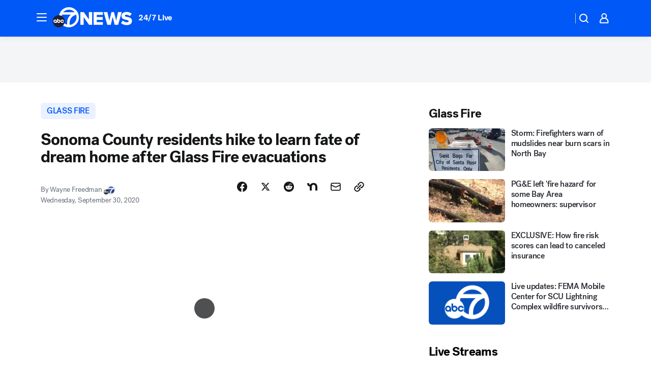

--- FILE ---
content_type: text/html; charset=utf-8
request_url: https://abc7news.com/post/glass-fire-skyhawk-sonoma-county-santa-rosa-homes-destroyed-by/6657756/?userab=abcn_du_cat_topic_feature_holdout-474*variant_b_redesign-1939%2Cotv_web_content_rec-445*variant_c_trending-1851
body_size: 76608
content:

        <!DOCTYPE html>
        <html lang="en" lang="en">
            <head>
                <!-- ABCOTV | ecc45bf56f23 | 6431 | 2baba201e8feeb505429a747edb8719580e6a028 | abc7news.com | Wed, 14 Jan 2026 22:23:17 GMT -->
                <meta charSet="utf-8" />
                <meta name="viewport" content="initial-scale=1.0, maximum-scale=3.0, user-scalable=yes" />
                <meta http-equiv="x-ua-compatible" content="IE=edge,chrome=1" />
                <meta property="og:locale" content="en_US" />
                <link href="https://cdn.abcotvs.net/abcotv" rel="preconnect" crossorigin />
                
                <link data-react-helmet="true" rel="alternate" hreflang="en" href="https://abc7news.com/post/glass-fire-skyhawk-sonoma-county-santa-rosa-homes-destroyed-by/6657756/"/><link data-react-helmet="true" rel="shortcut icon" href="https://cdn.abcotvs.net/abcotv/assets/news/kgo/images/logos/favicon.ico"/><link data-react-helmet="true" rel="manifest" href="/manifest.json"/><link data-react-helmet="true" rel="alternate" href="//abc7news.com/feed/" title="ABC7 San Francisco RSS" type="application/rss+xml"/><link data-react-helmet="true" rel="alternate" href="android-app://com.abclocal.kgo.news/http/abc7news.com/story/6657756"/><link data-react-helmet="true" rel="canonical" href="https://abc7news.com/post/glass-fire-skyhawk-sonoma-county-santa-rosa-homes-destroyed-by/6657756/"/><link data-react-helmet="true" rel="amphtml" href="https://abc7news.com/amp/post/glass-fire-skyhawk-sonoma-county-santa-rosa-homes-destroyed-by/6657756/"/><link data-react-helmet="true" href="//assets-cdn.abcotvs.net/abcotv/2baba201e8fe-release-01-07-2026.1/client/abcotv/css/fusion-84f582c5.css" rel="stylesheet"/><link data-react-helmet="true" href="//assets-cdn.abcotvs.net/abcotv/2baba201e8fe-release-01-07-2026.1/client/abcotv/css/7987-3f6c1b98.css" rel="stylesheet"/><link data-react-helmet="true" href="//assets-cdn.abcotvs.net/abcotv/2baba201e8fe-release-01-07-2026.1/client/abcotv/css/abcotv-fecb128a.css" rel="stylesheet"/><link data-react-helmet="true" href="//assets-cdn.abcotvs.net/abcotv/2baba201e8fe-release-01-07-2026.1/client/abcotv/css/4037-607b0835.css" rel="stylesheet"/><link data-react-helmet="true" href="//assets-cdn.abcotvs.net/abcotv/2baba201e8fe-release-01-07-2026.1/client/abcotv/css/1058-c22ddca8.css" rel="stylesheet"/><link data-react-helmet="true" href="//assets-cdn.abcotvs.net/abcotv/2baba201e8fe-release-01-07-2026.1/client/abcotv/css/prism-story-104d8b6f.css" rel="stylesheet"/>
                <script>
                    window.__dataLayer = {"helpersEnabled":true,"page":{},"pzn":{},"site":{"device":"desktop","portal":"news"},"visitor":{}},
                        consentToken = window.localStorage.getItem('consentToken');

                    if (consentToken) {
                        console.log('consentToken', JSON.parse(consentToken))
                        window.__dataLayer.visitor = { consent : JSON.parse(consentToken) }; 
                    }
                </script>
                <script src="https://dcf.espn.com/TWDC-DTCI/prod/Bootstrap.js"></script>
                <link rel="preload" as="font" href="https://s.abcnews.com/assets/dtci/fonts/post-grotesk/PostGrotesk-Book.woff2" crossorigin>
<link rel="preload" as="font" href="https://s.abcnews.com/assets/dtci/fonts/post-grotesk/PostGrotesk-Bold.woff2" crossorigin>
<link rel="preload" as="font" href="https://s.abcnews.com/assets/dtci/fonts/post-grotesk/PostGrotesk-Medium.woff2" crossorigin>
<link rel="preload" as="font" href="https://s.abcnews.com/assets/dtci/fonts/klim/tiempos/TiemposText-Regular.woff2" crossorigin>
                <script src="//assets-cdn.abcotvs.net/abcotv/2baba201e8fe-release-01-07-2026.1/client/abcotv/runtime-cfda608b.js" defer></script><script src="//assets-cdn.abcotvs.net/abcotv/2baba201e8fe-release-01-07-2026.1/client/abcotv/7987-f74ef4ce.js" defer></script><script src="//assets-cdn.abcotvs.net/abcotv/2baba201e8fe-release-01-07-2026.1/client/abcotv/507-c7ed365d.js" defer></script><script src="//assets-cdn.abcotvs.net/abcotv/2baba201e8fe-release-01-07-2026.1/client/abcotv/3983-52fca2ae.js" defer></script><script src="//assets-cdn.abcotvs.net/abcotv/2baba201e8fe-release-01-07-2026.1/client/abcotv/2561-2bebf93f.js" defer></script><script src="//assets-cdn.abcotvs.net/abcotv/2baba201e8fe-release-01-07-2026.1/client/abcotv/8494-c13544f0.js" defer></script><script src="//assets-cdn.abcotvs.net/abcotv/2baba201e8fe-release-01-07-2026.1/client/abcotv/4037-0a28bbfa.js" defer></script><script src="//assets-cdn.abcotvs.net/abcotv/2baba201e8fe-release-01-07-2026.1/client/abcotv/8317-87b2f9ed.js" defer></script><script src="//assets-cdn.abcotvs.net/abcotv/2baba201e8fe-release-01-07-2026.1/client/abcotv/1361-b69617e4.js" defer></script><script src="//assets-cdn.abcotvs.net/abcotv/2baba201e8fe-release-01-07-2026.1/client/abcotv/8115-0ce0b856.js" defer></script><script src="//assets-cdn.abcotvs.net/abcotv/2baba201e8fe-release-01-07-2026.1/client/abcotv/9156-d2a2891a.js" defer></script><script src="//assets-cdn.abcotvs.net/abcotv/2baba201e8fe-release-01-07-2026.1/client/abcotv/1837-08f5fc38.js" defer></script><script src="//assets-cdn.abcotvs.net/abcotv/2baba201e8fe-release-01-07-2026.1/client/abcotv/3167-7e4aed9e.js" defer></script><script src="//assets-cdn.abcotvs.net/abcotv/2baba201e8fe-release-01-07-2026.1/client/abcotv/8561-ef2ea49e.js" defer></script><script src="//assets-cdn.abcotvs.net/abcotv/2baba201e8fe-release-01-07-2026.1/client/abcotv/1058-a882557e.js" defer></script>
                <link rel="prefetch" href="//assets-cdn.abcotvs.net/abcotv/2baba201e8fe-release-01-07-2026.1/client/abcotv/_manifest.js" as="script" /><link rel="prefetch" href="//assets-cdn.abcotvs.net/abcotv/2baba201e8fe-release-01-07-2026.1/client/abcotv/abcotv-4118a266.js" as="script" />
<link rel="prefetch" href="//assets-cdn.abcotvs.net/abcotv/2baba201e8fe-release-01-07-2026.1/client/abcotv/prism-story-240fa427.js" as="script" />
                <title data-react-helmet="true">Glass Fire: Sonoma County residents hike to learn fate of dream home after wildfire evacuations - ABC7 San Francisco</title>
                <meta data-react-helmet="true" name="description" content="Anna and David Matherly hiked through the Skyhawk neighborhood of Sonoma County on Tuesday to learn the fate of their home that they evacuated amid the Glass Fire."/><meta data-react-helmet="true" name="keywords" content="glass fire, skyhawk sonoma county, santa rosa skyhawk, homes destroyed by glass fire, sonoma county wildfire, santa rosa wildfire, 6657756"/><meta data-react-helmet="true" name="tags" content="Glass-Fire,cal-fire,fire,wildfire,family,home,evacuation,sonoma-county,Santa-Rosa"/><meta data-react-helmet="true" name="apple-itunes-app" content="app-id=407314068, affiliate-data=ct=kgo-smart-banner&amp;pt=302756, app-argument=https://abc7news.com/story/6657756"/><meta data-react-helmet="true" property="fb:app_id" content="479764485457445"/><meta data-react-helmet="true" property="fb:pages" content="57427307078"/><meta data-react-helmet="true" property="og:site_name" content="ABC7 San Francisco"/><meta data-react-helmet="true" property="og:url" content="https://abc7news.com/post/glass-fire-skyhawk-sonoma-county-santa-rosa-homes-destroyed-by/6657756/"/><meta data-react-helmet="true" property="og:title" content="Sonoma County residents hike to learn fate of dream home after Glass Fire evacuations"/><meta data-react-helmet="true" property="og:description" content="A Santa Rosa couple hiked for 8 miles in order to learn the fate of their dream home that they had evacuated as the Glass Fire tore through the area -- and got some good news!"/><meta data-react-helmet="true" property="og:image" content="https://cdn.abcotvs.com/dip/images/6657845_092920-home-survived-fire-img.jpg?w=1600"/><meta data-react-helmet="true" property="og:type" content="article"/><meta data-react-helmet="true" name="twitter:site" content="@abc7newsbayarea"/><meta data-react-helmet="true" name="twitter:creator" content="@abc7newsbayarea"/><meta data-react-helmet="true" name="twitter:url" content="https://abc7news.com/post/glass-fire-skyhawk-sonoma-county-santa-rosa-homes-destroyed-by/6657756/"/><meta data-react-helmet="true" name="twitter:title" content="Sonoma County residents hike to learn fate of dream home after Glass Fire evacuations"/><meta data-react-helmet="true" name="twitter:description" content="A Santa Rosa couple hiked for 8 miles in order to learn the fate of their dream home that they had evacuated as the Glass Fire tore through the area -- and got some good news!"/><meta data-react-helmet="true" name="twitter:card" content="summary_large_image"/><meta data-react-helmet="true" name="twitter:image" content="https://cdn.abcotvs.com/dip/images/6657845_092920-home-survived-fire-img.jpg?w=1600"/><meta data-react-helmet="true" name="twitter:app:name:iphone" content="kgo"/><meta data-react-helmet="true" name="twitter:app:id:iphone" content="407314068"/><meta data-react-helmet="true" name="twitter:app:name:googleplay" content="kgo"/><meta data-react-helmet="true" name="twitter:app:id:googleplay" content="com.abclocal.kgo.news"/><meta data-react-helmet="true" property="article:published_time" content="2020-09-30T19:11:00Z"/><meta data-react-helmet="true" property="article:modified_time" content="2020-09-30T19:17:37Z"/><meta data-react-helmet="true" property="article:section" content="disasters-accidents"/><meta data-react-helmet="true" name="title" content="Sonoma County residents hike to learn fate of dream home after Glass Fire evacuations"/><meta data-react-helmet="true" name="medium" content="website"/><meta data-react-helmet="true" name="robots" content="max-image-preview:large"/>
                <script data-react-helmet="true" src="https://scripts.webcontentassessor.com/scripts/2861618ebeedab55aff63bbcff53232e80cba13d83492d335b72e228e566d16d"></script><script data-react-helmet="true" type="application/ld+json">{"@context":"http://schema.org/","@type":"NewsArticle","mainEntityOfPage":{"@id":"https://abc7news.com/post/glass-fire-skyhawk-sonoma-county-santa-rosa-homes-destroyed-by/6657756/","@type":"WebPage"},"about":[{"name":" Glass Fire","@type":"Thing"}],"author":[{"name":"Wayne Freedman","@type":"Person"}],"dateline":"SANTA ROSA, Calif. (KGO)","dateModified":"2020-09-30T19:17:37.000Z","datePublished":"2020-09-30T19:17:37.000Z","headline":"Sonoma County residents hike to learn fate of dream home after Glass Fire evacuations","mentions":[{"name":" SANTA ROSA","@type":"Thing"},{"name":" GLASS FIRE","@type":"Thing"},{"name":" CAL FIRE","@type":"Thing"},{"name":" FIRE","@type":"Thing"},{"name":" WILDFIRE","@type":"Thing"},{"name":" FAMILY & PARENTING","@type":"Thing"},{"name":" HOME & GARDEN","@type":"Thing"},{"name":" EVACUATION","@type":"Thing"},{"name":" SONOMA COUNTY","@type":"Thing"}],"publisher":{"name":"","logo":{"url":"","width":0,"height":0,"@type":"ImageObject"},"@type":"Organization"}}</script>
                
                <script data-rum-type="legacy" data-rum-pct="100">(() => {function gc(n){n=document.cookie.match("(^|;) ?"+n+"=([^;]*)(;|$)");return n?n[2]:null}function sc(n){document.cookie=n}function smpl(n){n/=100;return!!n&&Math.random()<=n}var _nr=!1,_nrCookie=gc("_nr");null!==_nrCookie?"1"===_nrCookie&&(_nr=!0):smpl(100)?(_nr=!0,sc("_nr=1; path=/")):(_nr=!1,sc("_nr=0; path=/"));_nr && (() => {;window.NREUM||(NREUM={});NREUM.init={distributed_tracing:{enabled:true},privacy:{cookies_enabled:true},ajax:{deny_list:["bam.nr-data.net"]}};;NREUM.info = {"beacon":"bam.nr-data.net","errorBeacon":"bam.nr-data.net","sa":1,"licenseKey":"5985ced6ff","applicationID":"367459870"};__nr_require=function(t,e,n){function r(n){if(!e[n]){var o=e[n]={exports:{}};t[n][0].call(o.exports,function(e){var o=t[n][1][e];return r(o||e)},o,o.exports)}return e[n].exports}if("function"==typeof __nr_require)return __nr_require;for(var o=0;o<n.length;o++)r(n[o]);return r}({1:[function(t,e,n){function r(t){try{s.console&&console.log(t)}catch(e){}}var o,i=t("ee"),a=t(31),s={};try{o=localStorage.getItem("__nr_flags").split(","),console&&"function"==typeof console.log&&(s.console=!0,o.indexOf("dev")!==-1&&(s.dev=!0),o.indexOf("nr_dev")!==-1&&(s.nrDev=!0))}catch(c){}s.nrDev&&i.on("internal-error",function(t){r(t.stack)}),s.dev&&i.on("fn-err",function(t,e,n){r(n.stack)}),s.dev&&(r("NR AGENT IN DEVELOPMENT MODE"),r("flags: "+a(s,function(t,e){return t}).join(", ")))},{}],2:[function(t,e,n){function r(t,e,n,r,s){try{l?l-=1:o(s||new UncaughtException(t,e,n),!0)}catch(f){try{i("ierr",[f,c.now(),!0])}catch(d){}}return"function"==typeof u&&u.apply(this,a(arguments))}function UncaughtException(t,e,n){this.message=t||"Uncaught error with no additional information",this.sourceURL=e,this.line=n}function o(t,e){var n=e?null:c.now();i("err",[t,n])}var i=t("handle"),a=t(32),s=t("ee"),c=t("loader"),f=t("gos"),u=window.onerror,d=!1,p="nr@seenError";if(!c.disabled){var l=0;c.features.err=!0,t(1),window.onerror=r;try{throw new Error}catch(h){"stack"in h&&(t(14),t(13),"addEventListener"in window&&t(7),c.xhrWrappable&&t(15),d=!0)}s.on("fn-start",function(t,e,n){d&&(l+=1)}),s.on("fn-err",function(t,e,n){d&&!n[p]&&(f(n,p,function(){return!0}),this.thrown=!0,o(n))}),s.on("fn-end",function(){d&&!this.thrown&&l>0&&(l-=1)}),s.on("internal-error",function(t){i("ierr",[t,c.now(),!0])})}},{}],3:[function(t,e,n){var r=t("loader");r.disabled||(r.features.ins=!0)},{}],4:[function(t,e,n){function r(){U++,L=g.hash,this[u]=y.now()}function o(){U--,g.hash!==L&&i(0,!0);var t=y.now();this[h]=~~this[h]+t-this[u],this[d]=t}function i(t,e){E.emit("newURL",[""+g,e])}function a(t,e){t.on(e,function(){this[e]=y.now()})}var s="-start",c="-end",f="-body",u="fn"+s,d="fn"+c,p="cb"+s,l="cb"+c,h="jsTime",m="fetch",v="addEventListener",w=window,g=w.location,y=t("loader");if(w[v]&&y.xhrWrappable&&!y.disabled){var x=t(11),b=t(12),E=t(9),R=t(7),O=t(14),T=t(8),S=t(15),P=t(10),M=t("ee"),C=M.get("tracer"),N=t(23);t(17),y.features.spa=!0;var L,U=0;M.on(u,r),b.on(p,r),P.on(p,r),M.on(d,o),b.on(l,o),P.on(l,o),M.buffer([u,d,"xhr-resolved"]),R.buffer([u]),O.buffer(["setTimeout"+c,"clearTimeout"+s,u]),S.buffer([u,"new-xhr","send-xhr"+s]),T.buffer([m+s,m+"-done",m+f+s,m+f+c]),E.buffer(["newURL"]),x.buffer([u]),b.buffer(["propagate",p,l,"executor-err","resolve"+s]),C.buffer([u,"no-"+u]),P.buffer(["new-jsonp","cb-start","jsonp-error","jsonp-end"]),a(T,m+s),a(T,m+"-done"),a(P,"new-jsonp"),a(P,"jsonp-end"),a(P,"cb-start"),E.on("pushState-end",i),E.on("replaceState-end",i),w[v]("hashchange",i,N(!0)),w[v]("load",i,N(!0)),w[v]("popstate",function(){i(0,U>1)},N(!0))}},{}],5:[function(t,e,n){function r(){var t=new PerformanceObserver(function(t,e){var n=t.getEntries();s(v,[n])});try{t.observe({entryTypes:["resource"]})}catch(e){}}function o(t){if(s(v,[window.performance.getEntriesByType(w)]),window.performance["c"+p])try{window.performance[h](m,o,!1)}catch(t){}else try{window.performance[h]("webkit"+m,o,!1)}catch(t){}}function i(t){}if(window.performance&&window.performance.timing&&window.performance.getEntriesByType){var a=t("ee"),s=t("handle"),c=t(14),f=t(13),u=t(6),d=t(23),p="learResourceTimings",l="addEventListener",h="removeEventListener",m="resourcetimingbufferfull",v="bstResource",w="resource",g="-start",y="-end",x="fn"+g,b="fn"+y,E="bstTimer",R="pushState",O=t("loader");if(!O.disabled){O.features.stn=!0,t(9),"addEventListener"in window&&t(7);var T=NREUM.o.EV;a.on(x,function(t,e){var n=t[0];n instanceof T&&(this.bstStart=O.now())}),a.on(b,function(t,e){var n=t[0];n instanceof T&&s("bst",[n,e,this.bstStart,O.now()])}),c.on(x,function(t,e,n){this.bstStart=O.now(),this.bstType=n}),c.on(b,function(t,e){s(E,[e,this.bstStart,O.now(),this.bstType])}),f.on(x,function(){this.bstStart=O.now()}),f.on(b,function(t,e){s(E,[e,this.bstStart,O.now(),"requestAnimationFrame"])}),a.on(R+g,function(t){this.time=O.now(),this.startPath=location.pathname+location.hash}),a.on(R+y,function(t){s("bstHist",[location.pathname+location.hash,this.startPath,this.time])}),u()?(s(v,[window.performance.getEntriesByType("resource")]),r()):l in window.performance&&(window.performance["c"+p]?window.performance[l](m,o,d(!1)):window.performance[l]("webkit"+m,o,d(!1))),document[l]("scroll",i,d(!1)),document[l]("keypress",i,d(!1)),document[l]("click",i,d(!1))}}},{}],6:[function(t,e,n){e.exports=function(){return"PerformanceObserver"in window&&"function"==typeof window.PerformanceObserver}},{}],7:[function(t,e,n){function r(t){for(var e=t;e&&!e.hasOwnProperty(u);)e=Object.getPrototypeOf(e);e&&o(e)}function o(t){s.inPlace(t,[u,d],"-",i)}function i(t,e){return t[1]}var a=t("ee").get("events"),s=t("wrap-function")(a,!0),c=t("gos"),f=XMLHttpRequest,u="addEventListener",d="removeEventListener";e.exports=a,"getPrototypeOf"in Object?(r(document),r(window),r(f.prototype)):f.prototype.hasOwnProperty(u)&&(o(window),o(f.prototype)),a.on(u+"-start",function(t,e){var n=t[1];if(null!==n&&("function"==typeof n||"object"==typeof n)){var r=c(n,"nr@wrapped",function(){function t(){if("function"==typeof n.handleEvent)return n.handleEvent.apply(n,arguments)}var e={object:t,"function":n}[typeof n];return e?s(e,"fn-",null,e.name||"anonymous"):n});this.wrapped=t[1]=r}}),a.on(d+"-start",function(t){t[1]=this.wrapped||t[1]})},{}],8:[function(t,e,n){function r(t,e,n){var r=t[e];"function"==typeof r&&(t[e]=function(){var t=i(arguments),e={};o.emit(n+"before-start",[t],e);var a;e[m]&&e[m].dt&&(a=e[m].dt);var s=r.apply(this,t);return o.emit(n+"start",[t,a],s),s.then(function(t){return o.emit(n+"end",[null,t],s),t},function(t){throw o.emit(n+"end",[t],s),t})})}var o=t("ee").get("fetch"),i=t(32),a=t(31);e.exports=o;var s=window,c="fetch-",f=c+"body-",u=["arrayBuffer","blob","json","text","formData"],d=s.Request,p=s.Response,l=s.fetch,h="prototype",m="nr@context";d&&p&&l&&(a(u,function(t,e){r(d[h],e,f),r(p[h],e,f)}),r(s,"fetch",c),o.on(c+"end",function(t,e){var n=this;if(e){var r=e.headers.get("content-length");null!==r&&(n.rxSize=r),o.emit(c+"done",[null,e],n)}else o.emit(c+"done",[t],n)}))},{}],9:[function(t,e,n){var r=t("ee").get("history"),o=t("wrap-function")(r);e.exports=r;var i=window.history&&window.history.constructor&&window.history.constructor.prototype,a=window.history;i&&i.pushState&&i.replaceState&&(a=i),o.inPlace(a,["pushState","replaceState"],"-")},{}],10:[function(t,e,n){function r(t){function e(){f.emit("jsonp-end",[],l),t.removeEventListener("load",e,c(!1)),t.removeEventListener("error",n,c(!1))}function n(){f.emit("jsonp-error",[],l),f.emit("jsonp-end",[],l),t.removeEventListener("load",e,c(!1)),t.removeEventListener("error",n,c(!1))}var r=t&&"string"==typeof t.nodeName&&"script"===t.nodeName.toLowerCase();if(r){var o="function"==typeof t.addEventListener;if(o){var a=i(t.src);if(a){var d=s(a),p="function"==typeof d.parent[d.key];if(p){var l={};u.inPlace(d.parent,[d.key],"cb-",l),t.addEventListener("load",e,c(!1)),t.addEventListener("error",n,c(!1)),f.emit("new-jsonp",[t.src],l)}}}}}function o(){return"addEventListener"in window}function i(t){var e=t.match(d);return e?e[1]:null}function a(t,e){var n=t.match(l),r=n[1],o=n[3];return o?a(o,e[r]):e[r]}function s(t){var e=t.match(p);return e&&e.length>=3?{key:e[2],parent:a(e[1],window)}:{key:t,parent:window}}var c=t(23),f=t("ee").get("jsonp"),u=t("wrap-function")(f);if(e.exports=f,o()){var d=/[?&](?:callback|cb)=([^&#]+)/,p=/(.*).([^.]+)/,l=/^(w+)(.|$)(.*)$/,h=["appendChild","insertBefore","replaceChild"];Node&&Node.prototype&&Node.prototype.appendChild?u.inPlace(Node.prototype,h,"dom-"):(u.inPlace(HTMLElement.prototype,h,"dom-"),u.inPlace(HTMLHeadElement.prototype,h,"dom-"),u.inPlace(HTMLBodyElement.prototype,h,"dom-")),f.on("dom-start",function(t){r(t[0])})}},{}],11:[function(t,e,n){var r=t("ee").get("mutation"),o=t("wrap-function")(r),i=NREUM.o.MO;e.exports=r,i&&(window.MutationObserver=function(t){return this instanceof i?new i(o(t,"fn-")):i.apply(this,arguments)},MutationObserver.prototype=i.prototype)},{}],12:[function(t,e,n){function r(t){var e=i.context(),n=s(t,"executor-",e,null,!1),r=new f(n);return i.context(r).getCtx=function(){return e},r}var o=t("wrap-function"),i=t("ee").get("promise"),a=t("ee").getOrSetContext,s=o(i),c=t(31),f=NREUM.o.PR;e.exports=i,f&&(window.Promise=r,["all","race"].forEach(function(t){var e=f[t];f[t]=function(n){function r(t){return function(){i.emit("propagate",[null,!o],a,!1,!1),o=o||!t}}var o=!1;c(n,function(e,n){Promise.resolve(n).then(r("all"===t),r(!1))});var a=e.apply(f,arguments),s=f.resolve(a);return s}}),["resolve","reject"].forEach(function(t){var e=f[t];f[t]=function(t){var n=e.apply(f,arguments);return t!==n&&i.emit("propagate",[t,!0],n,!1,!1),n}}),f.prototype["catch"]=function(t){return this.then(null,t)},f.prototype=Object.create(f.prototype,{constructor:{value:r}}),c(Object.getOwnPropertyNames(f),function(t,e){try{r[e]=f[e]}catch(n){}}),o.wrapInPlace(f.prototype,"then",function(t){return function(){var e=this,n=o.argsToArray.apply(this,arguments),r=a(e);r.promise=e,n[0]=s(n[0],"cb-",r,null,!1),n[1]=s(n[1],"cb-",r,null,!1);var c=t.apply(this,n);return r.nextPromise=c,i.emit("propagate",[e,!0],c,!1,!1),c}}),i.on("executor-start",function(t){t[0]=s(t[0],"resolve-",this,null,!1),t[1]=s(t[1],"resolve-",this,null,!1)}),i.on("executor-err",function(t,e,n){t[1](n)}),i.on("cb-end",function(t,e,n){i.emit("propagate",[n,!0],this.nextPromise,!1,!1)}),i.on("propagate",function(t,e,n){this.getCtx&&!e||(this.getCtx=function(){if(t instanceof Promise)var e=i.context(t);return e&&e.getCtx?e.getCtx():this})}),r.toString=function(){return""+f})},{}],13:[function(t,e,n){var r=t("ee").get("raf"),o=t("wrap-function")(r),i="equestAnimationFrame";e.exports=r,o.inPlace(window,["r"+i,"mozR"+i,"webkitR"+i,"msR"+i],"raf-"),r.on("raf-start",function(t){t[0]=o(t[0],"fn-")})},{}],14:[function(t,e,n){function r(t,e,n){t[0]=a(t[0],"fn-",null,n)}function o(t,e,n){this.method=n,this.timerDuration=isNaN(t[1])?0:+t[1],t[0]=a(t[0],"fn-",this,n)}var i=t("ee").get("timer"),a=t("wrap-function")(i),s="setTimeout",c="setInterval",f="clearTimeout",u="-start",d="-";e.exports=i,a.inPlace(window,[s,"setImmediate"],s+d),a.inPlace(window,[c],c+d),a.inPlace(window,[f,"clearImmediate"],f+d),i.on(c+u,r),i.on(s+u,o)},{}],15:[function(t,e,n){function r(t,e){d.inPlace(e,["onreadystatechange"],"fn-",s)}function o(){var t=this,e=u.context(t);t.readyState>3&&!e.resolved&&(e.resolved=!0,u.emit("xhr-resolved",[],t)),d.inPlace(t,y,"fn-",s)}function i(t){x.push(t),m&&(E?E.then(a):w?w(a):(R=-R,O.data=R))}function a(){for(var t=0;t<x.length;t++)r([],x[t]);x.length&&(x=[])}function s(t,e){return e}function c(t,e){for(var n in t)e[n]=t[n];return e}t(7);var f=t("ee"),u=f.get("xhr"),d=t("wrap-function")(u),p=t(23),l=NREUM.o,h=l.XHR,m=l.MO,v=l.PR,w=l.SI,g="readystatechange",y=["onload","onerror","onabort","onloadstart","onloadend","onprogress","ontimeout"],x=[];e.exports=u;var b=window.XMLHttpRequest=function(t){var e=new h(t);try{u.emit("new-xhr",[e],e),e.addEventListener(g,o,p(!1))}catch(n){try{u.emit("internal-error",[n])}catch(r){}}return e};if(c(h,b),b.prototype=h.prototype,d.inPlace(b.prototype,["open","send"],"-xhr-",s),u.on("send-xhr-start",function(t,e){r(t,e),i(e)}),u.on("open-xhr-start",r),m){var E=v&&v.resolve();if(!w&&!v){var R=1,O=document.createTextNode(R);new m(a).observe(O,{characterData:!0})}}else f.on("fn-end",function(t){t[0]&&t[0].type===g||a()})},{}],16:[function(t,e,n){function r(t){if(!s(t))return null;var e=window.NREUM;if(!e.loader_config)return null;var n=(e.loader_config.accountID||"").toString()||null,r=(e.loader_config.agentID||"").toString()||null,f=(e.loader_config.trustKey||"").toString()||null;if(!n||!r)return null;var h=l.generateSpanId(),m=l.generateTraceId(),v=Date.now(),w={spanId:h,traceId:m,timestamp:v};return(t.sameOrigin||c(t)&&p())&&(w.traceContextParentHeader=o(h,m),w.traceContextStateHeader=i(h,v,n,r,f)),(t.sameOrigin&&!u()||!t.sameOrigin&&c(t)&&d())&&(w.newrelicHeader=a(h,m,v,n,r,f)),w}function o(t,e){return"00-"+e+"-"+t+"-01"}function i(t,e,n,r,o){var i=0,a="",s=1,c="",f="";return o+"@nr="+i+"-"+s+"-"+n+"-"+r+"-"+t+"-"+a+"-"+c+"-"+f+"-"+e}function a(t,e,n,r,o,i){var a="btoa"in window&&"function"==typeof window.btoa;if(!a)return null;var s={v:[0,1],d:{ty:"Browser",ac:r,ap:o,id:t,tr:e,ti:n}};return i&&r!==i&&(s.d.tk=i),btoa(JSON.stringify(s))}function s(t){return f()&&c(t)}function c(t){var e=!1,n={};if("init"in NREUM&&"distributed_tracing"in NREUM.init&&(n=NREUM.init.distributed_tracing),t.sameOrigin)e=!0;else if(n.allowed_origins instanceof Array)for(var r=0;r<n.allowed_origins.length;r++){var o=h(n.allowed_origins[r]);if(t.hostname===o.hostname&&t.protocol===o.protocol&&t.port===o.port){e=!0;break}}return e}function f(){return"init"in NREUM&&"distributed_tracing"in NREUM.init&&!!NREUM.init.distributed_tracing.enabled}function u(){return"init"in NREUM&&"distributed_tracing"in NREUM.init&&!!NREUM.init.distributed_tracing.exclude_newrelic_header}function d(){return"init"in NREUM&&"distributed_tracing"in NREUM.init&&NREUM.init.distributed_tracing.cors_use_newrelic_header!==!1}function p(){return"init"in NREUM&&"distributed_tracing"in NREUM.init&&!!NREUM.init.distributed_tracing.cors_use_tracecontext_headers}var l=t(28),h=t(18);e.exports={generateTracePayload:r,shouldGenerateTrace:s}},{}],17:[function(t,e,n){function r(t){var e=this.params,n=this.metrics;if(!this.ended){this.ended=!0;for(var r=0;r<p;r++)t.removeEventListener(d[r],this.listener,!1);return e.protocol&&"data"===e.protocol?void g("Ajax/DataUrl/Excluded"):void(e.aborted||(n.duration=a.now()-this.startTime,this.loadCaptureCalled||4!==t.readyState?null==e.status&&(e.status=0):i(this,t),n.cbTime=this.cbTime,s("xhr",[e,n,this.startTime,this.endTime,"xhr"],this)))}}function o(t,e){var n=c(e),r=t.params;r.hostname=n.hostname,r.port=n.port,r.protocol=n.protocol,r.host=n.hostname+":"+n.port,r.pathname=n.pathname,t.parsedOrigin=n,t.sameOrigin=n.sameOrigin}function i(t,e){t.params.status=e.status;var n=v(e,t.lastSize);if(n&&(t.metrics.rxSize=n),t.sameOrigin){var r=e.getResponseHeader("X-NewRelic-App-Data");r&&(t.params.cat=r.split(", ").pop())}t.loadCaptureCalled=!0}var a=t("loader");if(a.xhrWrappable&&!a.disabled){var s=t("handle"),c=t(18),f=t(16).generateTracePayload,u=t("ee"),d=["load","error","abort","timeout"],p=d.length,l=t("id"),h=t(24),m=t(22),v=t(19),w=t(23),g=t(25).recordSupportability,y=NREUM.o.REQ,x=window.XMLHttpRequest;a.features.xhr=!0,t(15),t(8),u.on("new-xhr",function(t){var e=this;e.totalCbs=0,e.called=0,e.cbTime=0,e.end=r,e.ended=!1,e.xhrGuids={},e.lastSize=null,e.loadCaptureCalled=!1,e.params=this.params||{},e.metrics=this.metrics||{},t.addEventListener("load",function(n){i(e,t)},w(!1)),h&&(h>34||h<10)||t.addEventListener("progress",function(t){e.lastSize=t.loaded},w(!1))}),u.on("open-xhr-start",function(t){this.params={method:t[0]},o(this,t[1]),this.metrics={}}),u.on("open-xhr-end",function(t,e){"loader_config"in NREUM&&"xpid"in NREUM.loader_config&&this.sameOrigin&&e.setRequestHeader("X-NewRelic-ID",NREUM.loader_config.xpid);var n=f(this.parsedOrigin);if(n){var r=!1;n.newrelicHeader&&(e.setRequestHeader("newrelic",n.newrelicHeader),r=!0),n.traceContextParentHeader&&(e.setRequestHeader("traceparent",n.traceContextParentHeader),n.traceContextStateHeader&&e.setRequestHeader("tracestate",n.traceContextStateHeader),r=!0),r&&(this.dt=n)}}),u.on("send-xhr-start",function(t,e){var n=this.metrics,r=t[0],o=this;if(n&&r){var i=m(r);i&&(n.txSize=i)}this.startTime=a.now(),this.listener=function(t){try{"abort"!==t.type||o.loadCaptureCalled||(o.params.aborted=!0),("load"!==t.type||o.called===o.totalCbs&&(o.onloadCalled||"function"!=typeof e.onload))&&o.end(e)}catch(n){try{u.emit("internal-error",[n])}catch(r){}}};for(var s=0;s<p;s++)e.addEventListener(d[s],this.listener,w(!1))}),u.on("xhr-cb-time",function(t,e,n){this.cbTime+=t,e?this.onloadCalled=!0:this.called+=1,this.called!==this.totalCbs||!this.onloadCalled&&"function"==typeof n.onload||this.end(n)}),u.on("xhr-load-added",function(t,e){var n=""+l(t)+!!e;this.xhrGuids&&!this.xhrGuids[n]&&(this.xhrGuids[n]=!0,this.totalCbs+=1)}),u.on("xhr-load-removed",function(t,e){var n=""+l(t)+!!e;this.xhrGuids&&this.xhrGuids[n]&&(delete this.xhrGuids[n],this.totalCbs-=1)}),u.on("xhr-resolved",function(){this.endTime=a.now()}),u.on("addEventListener-end",function(t,e){e instanceof x&&"load"===t[0]&&u.emit("xhr-load-added",[t[1],t[2]],e)}),u.on("removeEventListener-end",function(t,e){e instanceof x&&"load"===t[0]&&u.emit("xhr-load-removed",[t[1],t[2]],e)}),u.on("fn-start",function(t,e,n){e instanceof x&&("onload"===n&&(this.onload=!0),("load"===(t[0]&&t[0].type)||this.onload)&&(this.xhrCbStart=a.now()))}),u.on("fn-end",function(t,e){this.xhrCbStart&&u.emit("xhr-cb-time",[a.now()-this.xhrCbStart,this.onload,e],e)}),u.on("fetch-before-start",function(t){function e(t,e){var n=!1;return e.newrelicHeader&&(t.set("newrelic",e.newrelicHeader),n=!0),e.traceContextParentHeader&&(t.set("traceparent",e.traceContextParentHeader),e.traceContextStateHeader&&t.set("tracestate",e.traceContextStateHeader),n=!0),n}var n,r=t[1]||{};"string"==typeof t[0]?n=t[0]:t[0]&&t[0].url?n=t[0].url:window.URL&&t[0]&&t[0]instanceof URL&&(n=t[0].href),n&&(this.parsedOrigin=c(n),this.sameOrigin=this.parsedOrigin.sameOrigin);var o=f(this.parsedOrigin);if(o&&(o.newrelicHeader||o.traceContextParentHeader))if("string"==typeof t[0]||window.URL&&t[0]&&t[0]instanceof URL){var i={};for(var a in r)i[a]=r[a];i.headers=new Headers(r.headers||{}),e(i.headers,o)&&(this.dt=o),t.length>1?t[1]=i:t.push(i)}else t[0]&&t[0].headers&&e(t[0].headers,o)&&(this.dt=o)}),u.on("fetch-start",function(t,e){this.params={},this.metrics={},this.startTime=a.now(),this.dt=e,t.length>=1&&(this.target=t[0]),t.length>=2&&(this.opts=t[1]);var n,r=this.opts||{},i=this.target;if("string"==typeof i?n=i:"object"==typeof i&&i instanceof y?n=i.url:window.URL&&"object"==typeof i&&i instanceof URL&&(n=i.href),o(this,n),"data"!==this.params.protocol){var s=(""+(i&&i instanceof y&&i.method||r.method||"GET")).toUpperCase();this.params.method=s,this.txSize=m(r.body)||0}}),u.on("fetch-done",function(t,e){if(this.endTime=a.now(),this.params||(this.params={}),"data"===this.params.protocol)return void g("Ajax/DataUrl/Excluded");this.params.status=e?e.status:0;var n;"string"==typeof this.rxSize&&this.rxSize.length>0&&(n=+this.rxSize);var r={txSize:this.txSize,rxSize:n,duration:a.now()-this.startTime};s("xhr",[this.params,r,this.startTime,this.endTime,"fetch"],this)})}},{}],18:[function(t,e,n){var r={};e.exports=function(t){if(t in r)return r[t];if(0===(t||"").indexOf("data:"))return{protocol:"data"};var e=document.createElement("a"),n=window.location,o={};e.href=t,o.port=e.port;var i=e.href.split("://");!o.port&&i[1]&&(o.port=i[1].split("/")[0].split("@").pop().split(":")[1]),o.port&&"0"!==o.port||(o.port="https"===i[0]?"443":"80"),o.hostname=e.hostname||n.hostname,o.pathname=e.pathname,o.protocol=i[0],"/"!==o.pathname.charAt(0)&&(o.pathname="/"+o.pathname);var a=!e.protocol||":"===e.protocol||e.protocol===n.protocol,s=e.hostname===document.domain&&e.port===n.port;return o.sameOrigin=a&&(!e.hostname||s),"/"===o.pathname&&(r[t]=o),o}},{}],19:[function(t,e,n){function r(t,e){var n=t.responseType;return"json"===n&&null!==e?e:"arraybuffer"===n||"blob"===n||"json"===n?o(t.response):"text"===n||""===n||void 0===n?o(t.responseText):void 0}var o=t(22);e.exports=r},{}],20:[function(t,e,n){function r(){}function o(t,e,n,r){return function(){return u.recordSupportability("API/"+e+"/called"),i(t+e,[f.now()].concat(s(arguments)),n?null:this,r),n?void 0:this}}var i=t("handle"),a=t(31),s=t(32),c=t("ee").get("tracer"),f=t("loader"),u=t(25),d=NREUM;"undefined"==typeof window.newrelic&&(newrelic=d);var p=["setPageViewName","setCustomAttribute","setErrorHandler","finished","addToTrace","inlineHit","addRelease"],l="api-",h=l+"ixn-";a(p,function(t,e){d[e]=o(l,e,!0,"api")}),d.addPageAction=o(l,"addPageAction",!0),d.setCurrentRouteName=o(l,"routeName",!0),e.exports=newrelic,d.interaction=function(){return(new r).get()};var m=r.prototype={createTracer:function(t,e){var n={},r=this,o="function"==typeof e;return i(h+"tracer",[f.now(),t,n],r),function(){if(c.emit((o?"":"no-")+"fn-start",[f.now(),r,o],n),o)try{return e.apply(this,arguments)}catch(t){throw c.emit("fn-err",[arguments,this,t],n),t}finally{c.emit("fn-end",[f.now()],n)}}}};a("actionText,setName,setAttribute,save,ignore,onEnd,getContext,end,get".split(","),function(t,e){m[e]=o(h,e)}),newrelic.noticeError=function(t,e){"string"==typeof t&&(t=new Error(t)),u.recordSupportability("API/noticeError/called"),i("err",[t,f.now(),!1,e])}},{}],21:[function(t,e,n){function r(t){if(NREUM.init){for(var e=NREUM.init,n=t.split("."),r=0;r<n.length-1;r++)if(e=e[n[r]],"object"!=typeof e)return;return e=e[n[n.length-1]]}}e.exports={getConfiguration:r}},{}],22:[function(t,e,n){e.exports=function(t){if("string"==typeof t&&t.length)return t.length;if("object"==typeof t){if("undefined"!=typeof ArrayBuffer&&t instanceof ArrayBuffer&&t.byteLength)return t.byteLength;if("undefined"!=typeof Blob&&t instanceof Blob&&t.size)return t.size;if(!("undefined"!=typeof FormData&&t instanceof FormData))try{return JSON.stringify(t).length}catch(e){return}}}},{}],23:[function(t,e,n){var r=!1;try{var o=Object.defineProperty({},"passive",{get:function(){r=!0}});window.addEventListener("testPassive",null,o),window.removeEventListener("testPassive",null,o)}catch(i){}e.exports=function(t){return r?{passive:!0,capture:!!t}:!!t}},{}],24:[function(t,e,n){var r=0,o=navigator.userAgent.match(/Firefox[/s](d+.d+)/);o&&(r=+o[1]),e.exports=r},{}],25:[function(t,e,n){function r(t,e){var n=[a,t,{name:t},e];return i("storeMetric",n,null,"api"),n}function o(t,e){var n=[s,t,{name:t},e];return i("storeEventMetrics",n,null,"api"),n}var i=t("handle"),a="sm",s="cm";e.exports={constants:{SUPPORTABILITY_METRIC:a,CUSTOM_METRIC:s},recordSupportability:r,recordCustom:o}},{}],26:[function(t,e,n){function r(){return s.exists&&performance.now?Math.round(performance.now()):(i=Math.max((new Date).getTime(),i))-a}function o(){return i}var i=(new Date).getTime(),a=i,s=t(33);e.exports=r,e.exports.offset=a,e.exports.getLastTimestamp=o},{}],27:[function(t,e,n){function r(t,e){var n=t.getEntries();n.forEach(function(t){"first-paint"===t.name?l("timing",["fp",Math.floor(t.startTime)]):"first-contentful-paint"===t.name&&l("timing",["fcp",Math.floor(t.startTime)])})}function o(t,e){var n=t.getEntries();if(n.length>0){var r=n[n.length-1];if(f&&f<r.startTime)return;var o=[r],i=a({});i&&o.push(i),l("lcp",o)}}function i(t){t.getEntries().forEach(function(t){t.hadRecentInput||l("cls",[t])})}function a(t){var e=navigator.connection||navigator.mozConnection||navigator.webkitConnection;if(e)return e.type&&(t["net-type"]=e.type),e.effectiveType&&(t["net-etype"]=e.effectiveType),e.rtt&&(t["net-rtt"]=e.rtt),e.downlink&&(t["net-dlink"]=e.downlink),t}function s(t){if(t instanceof w&&!y){var e=Math.round(t.timeStamp),n={type:t.type};a(n),e<=h.now()?n.fid=h.now()-e:e>h.offset&&e<=Date.now()?(e-=h.offset,n.fid=h.now()-e):e=h.now(),y=!0,l("timing",["fi",e,n])}}function c(t){"hidden"===t&&(f=h.now(),l("pageHide",[f]))}if(!("init"in NREUM&&"page_view_timing"in NREUM.init&&"enabled"in NREUM.init.page_view_timing&&NREUM.init.page_view_timing.enabled===!1)){var f,u,d,p,l=t("handle"),h=t("loader"),m=t(30),v=t(23),w=NREUM.o.EV;if("PerformanceObserver"in window&&"function"==typeof window.PerformanceObserver){u=new PerformanceObserver(r);try{u.observe({entryTypes:["paint"]})}catch(g){}d=new PerformanceObserver(o);try{d.observe({entryTypes:["largest-contentful-paint"]})}catch(g){}p=new PerformanceObserver(i);try{p.observe({type:"layout-shift",buffered:!0})}catch(g){}}if("addEventListener"in document){var y=!1,x=["click","keydown","mousedown","pointerdown","touchstart"];x.forEach(function(t){document.addEventListener(t,s,v(!1))})}m(c)}},{}],28:[function(t,e,n){function r(){function t(){return e?15&e[n++]:16*Math.random()|0}var e=null,n=0,r=window.crypto||window.msCrypto;r&&r.getRandomValues&&(e=r.getRandomValues(new Uint8Array(31)));for(var o,i="xxxxxxxx-xxxx-4xxx-yxxx-xxxxxxxxxxxx",a="",s=0;s<i.length;s++)o=i[s],"x"===o?a+=t().toString(16):"y"===o?(o=3&t()|8,a+=o.toString(16)):a+=o;return a}function o(){return a(16)}function i(){return a(32)}function a(t){function e(){return n?15&n[r++]:16*Math.random()|0}var n=null,r=0,o=window.crypto||window.msCrypto;o&&o.getRandomValues&&Uint8Array&&(n=o.getRandomValues(new Uint8Array(t)));for(var i=[],a=0;a<t;a++)i.push(e().toString(16));return i.join("")}e.exports={generateUuid:r,generateSpanId:o,generateTraceId:i}},{}],29:[function(t,e,n){function r(t,e){if(!o)return!1;if(t!==o)return!1;if(!e)return!0;if(!i)return!1;for(var n=i.split("."),r=e.split("."),a=0;a<r.length;a++)if(r[a]!==n[a])return!1;return!0}var o=null,i=null,a=/Version\/(\S+)\s+Safari/;if(navigator.userAgent){var s=navigator.userAgent,c=s.match(a);c&&s.indexOf("Chrome")===-1&&s.indexOf("Chromium")===-1&&(o="Safari",i=c[1])}e.exports={agent:o,version:i,match:r}},{}],30:[function(t,e,n){function r(t){function e(){t(s&&document[s]?document[s]:document[i]?"hidden":"visible")}"addEventListener"in document&&a&&document.addEventListener(a,e,o(!1))}var o=t(23);e.exports=r;var i,a,s;"undefined"!=typeof document.hidden?(i="hidden",a="visibilitychange",s="visibilityState"):"undefined"!=typeof document.msHidden?(i="msHidden",a="msvisibilitychange"):"undefined"!=typeof document.webkitHidden&&(i="webkitHidden",a="webkitvisibilitychange",s="webkitVisibilityState")},{}],31:[function(t,e,n){function r(t,e){var n=[],r="",i=0;for(r in t)o.call(t,r)&&(n[i]=e(r,t[r]),i+=1);return n}var o=Object.prototype.hasOwnProperty;e.exports=r},{}],32:[function(t,e,n){function r(t,e,n){e||(e=0),"undefined"==typeof n&&(n=t?t.length:0);for(var r=-1,o=n-e||0,i=Array(o<0?0:o);++r<o;)i[r]=t[e+r];return i}e.exports=r},{}],33:[function(t,e,n){e.exports={exists:"undefined"!=typeof window.performance&&window.performance.timing&&"undefined"!=typeof window.performance.timing.navigationStart}},{}],ee:[function(t,e,n){function r(){}function o(t){function e(t){return t&&t instanceof r?t:t?f(t,c,a):a()}function n(n,r,o,i,a){if(a!==!1&&(a=!0),!l.aborted||i){t&&a&&t(n,r,o);for(var s=e(o),c=m(n),f=c.length,u=0;u<f;u++)c[u].apply(s,r);var p=d[y[n]];return p&&p.push([x,n,r,s]),s}}function i(t,e){g[t]=m(t).concat(e)}function h(t,e){var n=g[t];if(n)for(var r=0;r<n.length;r++)n[r]===e&&n.splice(r,1)}function m(t){return g[t]||[]}function v(t){return p[t]=p[t]||o(n)}function w(t,e){l.aborted||u(t,function(t,n){e=e||"feature",y[n]=e,e in d||(d[e]=[])})}var g={},y={},x={on:i,addEventListener:i,removeEventListener:h,emit:n,get:v,listeners:m,context:e,buffer:w,abort:s,aborted:!1};return x}function i(t){return f(t,c,a)}function a(){return new r}function s(){(d.api||d.feature)&&(l.aborted=!0,d=l.backlog={})}var c="nr@context",f=t("gos"),u=t(31),d={},p={},l=e.exports=o();e.exports.getOrSetContext=i,l.backlog=d},{}],gos:[function(t,e,n){function r(t,e,n){if(o.call(t,e))return t[e];var r=n();if(Object.defineProperty&&Object.keys)try{return Object.defineProperty(t,e,{value:r,writable:!0,enumerable:!1}),r}catch(i){}return t[e]=r,r}var o=Object.prototype.hasOwnProperty;e.exports=r},{}],handle:[function(t,e,n){function r(t,e,n,r){o.buffer([t],r),o.emit(t,e,n)}var o=t("ee").get("handle");e.exports=r,r.ee=o},{}],id:[function(t,e,n){function r(t){var e=typeof t;return!t||"object"!==e&&"function"!==e?-1:t===window?0:a(t,i,function(){return o++})}var o=1,i="nr@id",a=t("gos");e.exports=r},{}],loader:[function(t,e,n){function r(){if(!T++){var t=O.info=NREUM.info,e=m.getElementsByTagName("script")[0];if(setTimeout(f.abort,3e4),!(t&&t.licenseKey&&t.applicationID&&e))return f.abort();c(E,function(e,n){t[e]||(t[e]=n)});var n=a();s("mark",["onload",n+O.offset],null,"api"),s("timing",["load",n]);var r=m.createElement("script");0===t.agent.indexOf("http://")||0===t.agent.indexOf("https://")?r.src=t.agent:r.src=l+"://"+t.agent,e.parentNode.insertBefore(r,e)}}function o(){"complete"===m.readyState&&i()}function i(){s("mark",["domContent",a()+O.offset],null,"api")}var a=t(26),s=t("handle"),c=t(31),f=t("ee"),u=t(29),d=t(21),p=t(23),l=d.getConfiguration("ssl")===!1?"http":"https",h=window,m=h.document,v="addEventListener",w="attachEvent",g=h.XMLHttpRequest,y=g&&g.prototype,x=!1;NREUM.o={ST:setTimeout,SI:h.setImmediate,CT:clearTimeout,XHR:g,REQ:h.Request,EV:h.Event,PR:h.Promise,MO:h.MutationObserver};var b=""+location,E={beacon:"bam.nr-data.net",errorBeacon:"bam.nr-data.net",agent:"js-agent.newrelic.com/nr-spa-1216.min.js"},R=g&&y&&y[v]&&!/CriOS/.test(navigator.userAgent),O=e.exports={offset:a.getLastTimestamp(),now:a,origin:b,features:{},xhrWrappable:R,userAgent:u,disabled:x};if(!x){t(20),t(27),m[v]?(m[v]("DOMContentLoaded",i,p(!1)),h[v]("load",r,p(!1))):(m[w]("onreadystatechange",o),h[w]("onload",r)),s("mark",["firstbyte",a.getLastTimestamp()],null,"api");var T=0}},{}],"wrap-function":[function(t,e,n){function r(t,e){function n(e,n,r,c,f){function nrWrapper(){var i,a,u,p;try{a=this,i=d(arguments),u="function"==typeof r?r(i,a):r||{}}catch(l){o([l,"",[i,a,c],u],t)}s(n+"start",[i,a,c],u,f);try{return p=e.apply(a,i)}catch(h){throw s(n+"err",[i,a,h],u,f),h}finally{s(n+"end",[i,a,p],u,f)}}return a(e)?e:(n||(n=""),nrWrapper[p]=e,i(e,nrWrapper,t),nrWrapper)}function r(t,e,r,o,i){r||(r="");var s,c,f,u="-"===r.charAt(0);for(f=0;f<e.length;f++)c=e[f],s=t[c],a(s)||(t[c]=n(s,u?c+r:r,o,c,i))}function s(n,r,i,a){if(!h||e){var s=h;h=!0;try{t.emit(n,r,i,e,a)}catch(c){o([c,n,r,i],t)}h=s}}return t||(t=u),n.inPlace=r,n.flag=p,n}function o(t,e){e||(e=u);try{e.emit("internal-error",t)}catch(n){}}function i(t,e,n){if(Object.defineProperty&&Object.keys)try{var r=Object.keys(t);return r.forEach(function(n){Object.defineProperty(e,n,{get:function(){return t[n]},set:function(e){return t[n]=e,e}})}),e}catch(i){o([i],n)}for(var a in t)l.call(t,a)&&(e[a]=t[a]);return e}function a(t){return!(t&&t instanceof Function&&t.apply&&!t[p])}function s(t,e){var n=e(t);return n[p]=t,i(t,n,u),n}function c(t,e,n){var r=t[e];t[e]=s(r,n)}function f(){for(var t=arguments.length,e=new Array(t),n=0;n<t;++n)e[n]=arguments[n];return e}var u=t("ee"),d=t(32),p="nr@original",l=Object.prototype.hasOwnProperty,h=!1;e.exports=r,e.exports.wrapFunction=s,e.exports.wrapInPlace=c,e.exports.argsToArray=f},{}]},{},["loader",2,17,5,3,4]);;NREUM.info={"beacon":"bam.nr-data.net","errorBeacon":"bam.nr-data.net","sa":1,"licenseKey":"8d01ff17d1","applicationID":"415461361"}})();})();</script>
                <link href="//assets-cdn.abcotvs.net" rel="preconnect" />
                <link href="https://cdn.abcotvs.net/abcotv" rel="preconnect" crossorigin />
                <script>(function(){function a(a){var b,c=g.floor(65535*g.random()).toString(16);for(b=4-c.length;0<b;b--)c="0"+c;return a=(String()+a).substring(0,4),!Number.isNaN(parseInt(a,16))&&a.length?a+c.substr(a.length):c}function b(){var a=c(window.location.hostname);return a?"."+a:".go.com"}function c(a=""){var b=a.match(/[^.]+(?:.com?(?:.[a-z]{2})?|(?:.[a-z]+))?$/i);if(b&&b.length)return b[0].replace(/:[0-9]+$/,"")}function d(a,b,c,d,g,h){var i,j=!1;if(f.test(c)&&(c=c.replace(f,""),j=!0),!a||/^(?:expires|max-age|path|domain|secure)$/i.test(a))return!1;if(i=a+"="+b,g&&g instanceof Date&&(i+="; expires="+g.toUTCString()),c&&(i+="; domain="+c),d&&(i+="; path="+d),h&&(i+="; secure"),document.cookie=i,j){var k="www"+(/^./.test(c)?"":".")+c;e(a,k,d||"")}return!0}function e(a,b,c){return document.cookie=encodeURIComponent(a)+"=; expires=Thu, 01 Jan 1970 00:00:00 GMT"+(b?"; domain="+b:"")+(c?"; path="+c:""),!0}var f=/^.?www/,g=Math;(function(a){for(var b,d=a+"=",e=document.cookie.split(";"),f=0;f<e.length;f++){for(b=e[f];" "===b.charAt(0);)b=b.substring(1,b.length);if(0===b.indexOf(d))return b.substring(d.length,b.length)}return null})("SWID")||function(a){if(a){var c=new Date(Date.now());c.setFullYear(c.getFullYear()+1),d("SWID",a,b(),"/",c)}}(function(){return String()+a()+a()+"-"+a()+"-"+a("4")+"-"+a((g.floor(10*g.random())%4+8).toString(16))+"-"+a()+a()+a()}())})();</script>
            </head>
            <body class="">
                
                <div id="abcotv"><div id="fitt-analytics"><div class="bp-mobileMDPlus bp-mobileLGPlus bp-tabletPlus bp-desktopPlus bp-desktopLGPlus"><div class="wrapper prism-story"><div id="themeProvider" class="theme-light "><section class="nav sticky topzero"><header class="VZTD lZur JhJDA tomuH qpSyx crEfr duUVQ "><div id="NavigationContainer" class="VZTD nkdHX mLASH OfbiZ gbxlc OAKIS OrkQb sHsPe lqtkC glxIO HfYhe vUYNV McMna WtEci pdYhu seFhp "><div class="VZTD ZaRVE URqSb "><div id="NavigationMenu" class="UbGlr awXxV lZur QNwmF SrhIT CSJky fKGaR MELDj bwJpP oFbxM sCAKu JmqhH LNPNz XedOc INRRi zyWBh HZYdm KUWLd ghwbF " aria-expanded="false" aria-label="Site Menu" role="button" tabindex="0"><div id="NavigationMenuIcon" class="xwYCG chWWz xItUF awXxV lZur dnyYA SGbxA CSJky klTtn TqWpy hDYpx LEjY VMTsP AqjSi krKko MdvlB SwrCi PMtn qNrLC PriDW HkWF oFFrS kGyAC "></div></div><div class="VZTD mLASH "><a href="https://abc7news.com/" aria-label="ABC7 San Francisco homepage"><img class="Hxa-d QNwmF CKa-dw " src="https://cdn.abcotvs.net/abcotv/assets/news/global/images/feature-header/kgo-lg.svg"/><img class="Hxa-d NzyJW hyWKA BKvsz " src="https://cdn.abcotvs.net/abcotv/assets/news/global/images/feature-header/kgo-sm.svg"/></a></div><div class="feature-nav-local"><div class="VZTD HNQqj ZaRVE "><span class="NzyJW bfzCU OlYnP vtZdS BnAMJ ioHuy QbACp vLCTF AyXGx ubOdK WtEci FfVOu seFhp "><a class="Ihhcd glfEG fCZkS hfDkF rUrN QNwmF eXeQK wzfDA kZHXs Mwuoo QdTjf ubOdK ACtel FfVOu hBmQi " href="https://abc7news.com/watch/live/">24/7 Live</a></span><span class="NzyJW bfzCU OlYnP vtZdS BnAMJ ioHuy QbACp vLCTF AyXGx ubOdK WtEci FfVOu seFhp "><a class="Ihhcd glfEG fCZkS hfDkF rUrN QNwmF eXeQK wzfDA kZHXs Mwuoo QdTjf ubOdK ACtel FfVOu hBmQi " href="https://abc7news.com/san-francisco/">San Francisco</a></span><span class="NzyJW bfzCU OlYnP vtZdS BnAMJ ioHuy QbACp vLCTF AyXGx ubOdK WtEci FfVOu seFhp "><a class="Ihhcd glfEG fCZkS hfDkF rUrN QNwmF eXeQK wzfDA kZHXs Mwuoo QdTjf ubOdK ACtel FfVOu hBmQi " href="https://abc7news.com/east-bay/">East Bay</a></span><span class="NzyJW bfzCU OlYnP vtZdS BnAMJ ioHuy QbACp vLCTF AyXGx ubOdK WtEci FfVOu seFhp "><a class="Ihhcd glfEG fCZkS hfDkF rUrN QNwmF eXeQK wzfDA kZHXs Mwuoo QdTjf ubOdK ACtel FfVOu hBmQi " href="https://abc7news.com/south-bay/">South Bay</a></span><span class="NzyJW bfzCU OlYnP vtZdS BnAMJ ioHuy QbACp vLCTF AyXGx ubOdK WtEci FfVOu seFhp "><a class="Ihhcd glfEG fCZkS hfDkF rUrN QNwmF eXeQK wzfDA kZHXs Mwuoo QdTjf ubOdK ACtel FfVOu hBmQi " href="https://abc7news.com/peninsula/">Peninsula</a></span><span class="NzyJW bfzCU OlYnP vtZdS BnAMJ ioHuy QbACp vLCTF AyXGx ubOdK WtEci FfVOu seFhp "><a class="Ihhcd glfEG fCZkS hfDkF rUrN QNwmF eXeQK wzfDA kZHXs Mwuoo QdTjf ubOdK ACtel FfVOu hBmQi " href="https://abc7news.com/north-bay/">North Bay</a></span></div></div><a class="feature-local-expand" href="#"></a></div><div class="VZTD ZaRVE "><div class="VZTD mLASH ZRifP iyxc REstn crufr EfJuX DycYT "><a class="Ihhcd glfEG fCZkS hfDkF rUrN QNwmF VZTD HNQqj tQNjZ wzfDA kZHXs hjGhr vIbgY ubOdK DTlmW FfVOu hBmQi " href="https://abc7news.com/weather/" aria-label="Weather Temperature"><div class="Ihhcd glfEG fCZkS ZfQkn rUrN TJBcA ugxZf WtEci huQUD seFhp "></div><div class="mhCCg QNwmF lZur oRZBf FqYsI RoVHj gSlSZ mZWbG " style="background-image:"></div></a></div><div class="UbGlr awXxV lZur QNwmF mhCCg SrhIT CSJky fCZkS mHilG MELDj bwJpP EmnZP TSHkB JmqhH LNPNz mphTr PwViZ SQFkJ DTlmW GCxLR JrdoJ " role="button" aria-label="Open Search Overlay" tabindex="0"><svg aria-hidden="true" class="prism-Iconography prism-Iconography--menu-search kDSxb xOPbW dlJpw " focusable="false" height="1em" viewBox="0 0 24 24" width="1em" xmlns="http://www.w3.org/2000/svg" xmlns:xlink="http://www.w3.org/1999/xlink"><path fill="currentColor" d="M5 11a6 6 0 1112 0 6 6 0 01-12 0zm6-8a8 8 0 104.906 14.32l3.387 3.387a1 1 0 001.414-1.414l-3.387-3.387A8 8 0 0011 3z"></path></svg></div><a class="UbGlr awXxV lZur QNwmF mhCCg SrhIT CSJky fCZkS mHilG MELDj bwJpP EmnZP TSHkB JmqhH LNPNz mphTr PwViZ SQFkJ DTlmW GCxLR JrdoJ CKa-dw " role="button" aria-label="Open Login Modal" tabindex="0"><svg aria-hidden="true" class="prism-Iconography prism-Iconography--menu-account kDSxb xOPbW dlJpw " focusable="false" height="1em" viewBox="0 0 24 24" width="1em" xmlns="http://www.w3.org/2000/svg" xmlns:xlink="http://www.w3.org/1999/xlink"><path fill="currentColor" d="M8.333 7.444a3.444 3.444 0 116.889 0 3.444 3.444 0 01-6.89 0zm7.144 3.995a5.444 5.444 0 10-7.399 0A8.003 8.003 0 003 18.889v1.288a1.6 1.6 0 001.6 1.6h14.355a1.6 1.6 0 001.6-1.6V18.89a8.003 8.003 0 00-5.078-7.45zm-3.7 1.45H11a6 6 0 00-6 6v.889h13.555v-.89a6 6 0 00-6-6h-.778z"></path></svg></a></div></div></header></section><div class="ScrollSpy_container"><span></span><div id="themeProvider" class="true theme-otv [object Object] jGKow OKxbp KbIPj WiKwf WuOj kFIVo fBVeW VsTDR "><div class="FITT_Article_outer-container dHdHP jLREf zXXje aGO kQjLe vUYNV glxIO " id="FITTArticle" style="--spacing-top:initial;--spacing-bottom:80px;--spacing-compact-top:initial;--spacing-compact-bottom:48px"><div class="pNwJE xZCNW WDwAI rbeIr tPakT HymbH JHrzh YppdR " data-testid="prism-sticky-ad"><div data-testid="prism-ad-wrapper" style="min-height:90px;transition:min-height 0.3s linear 0s" data-ad-placeholder="true"><div data-box-type="fitt-adbox-fitt-article-top-banner" data-testid="prism-ad"><div class="Ad fitt-article-top-banner  ad-slot  " data-slot-type="fitt-article-top-banner" data-slot-kvps="pos=fitt-article-top-banner"></div></div></div></div><div class="FITT_Article_main VZTD UeCOM jIRH oimqG DjbQm UwdmX Xmrlz ReShI KaJdY lqtkC ssImf HfYhe RTHNs kQjLe " data-testid="prism-GridContainer"><div class="Kiog kNVGM nvpSA qwdi bmjsw " data-testid="prism-GridRow"><div class="theme-e FITT_Article_main__body oBTii mrzah " data-testid="prism-GridColumn" style="--grid-column-span-xxs:var(--grid-columns);--grid-column-span-xs:var(--grid-columns);--grid-column-span-sm:var(--grid-columns);--grid-column-span-md:20;--grid-column-span-lg:14;--grid-column-span-xl:14;--grid-column-span-xxl:14;--grid-column-start-xxs:auto;--grid-column-start-xs:auto;--grid-column-start-sm:auto;--grid-column-start-md:3;--grid-column-start-lg:0;--grid-column-start-xl:0;--grid-column-start-xxl:2"><div style="--spacing-top:40px;--spacing-bottom:32px;--spacing-child-top:initial;--spacing-child-bottom:24px;--spacing-firstChild-top:initial;--spacing-firstChild-bottom:initial;--spacing-lastChild-top:initial;--spacing-lastChild-bottom:initial;--spacing-compact-top:24px;--spacing-compact-bottom:32px;--spacing-firstChild-compact-top:initial;--spacing-firstChild-compact-bottom:initial;--spacing-child-compact-top:initial;--spacing-child-compact-bottom:24px;--spacing-lastChild-compact-top:initial;--spacing-lastChild-compact-bottom:initial" class="dHdHP jLREf zXXje aGO eCClZ nTLv jLsYA gmuro TOSFd VmeZt sCkVm hkQai wGrlE MUuGM fciaN qQjt DhNVo Tgcqk IGLAf tWjkv "><div class=" " data-testid="prism-badge-tag-wrapper"><div class="IKUxI xFOBK YsVzB NuCDJ fMJDZ ZCNuU tZcZX JuzoE "><div class="jVJih nAZp " data-testid="prism-tags"><ul class="VZTD UeCOM dAmzA ltDkr qBPOY uoPjL "><li class=" "><a class="theme-iPcRv theme-HReFq mLASH egFzk qXWHA ScoIf zYXIH jIRH wNxoc OJpwZ eqFg wSPfd ofvJb bMrzT LaUnX EgONj ibBnq kyjTO lvyBv aANqO aNnIu GDslh LjPJo RpDvg YYtC rTpcz EDgo SIwmX oIWqB mzm MbcTC sXtkB yayQB vXSTR ENhiS dQa-Du SVBll bpBbX GpQCA tuAKv xTell wdAqb ZqGqs LVAIE TnrRA uECag DcwSV XnBOJ cELRj SUAFz XzYk zkmjG aSyef pFen hoNVj TQOOL Haltu NafGB KpEhF jyjDy kZHqU FZKIw QddLR SKDYB UmcQM giepU cTjQC aRMla MMxXy fFMcX PbMFf hJRbU MRTyf iFJTR koyYF TkdYt DZNRX MALjb VUFMN  " data-testid="prism-Tag" href="/tag/glass-fire/" data-pos="0"><span class="QXDKT rGjeC tuAKv iMbiE "> Glass Fire</span></a></li></ul></div></div></div><div class="kCTVx qtHut lqtkC HkWF HfYhe kGyAC " data-testid="prism-headline"><h1 class="vMjAx eeTZd tntuS eHrJ "><span class="gtOSm FbbUW tUtYa vOCwz EQwFq yCufu eEak Qmvg nyTIa SRXVc vzLa jgBfc WXDas CiUCW kqbG zrdEG txGfn ygKVe BbezD UOtxr CVfpq xijV soGRS XgdC sEIlf daWqJ ">Sonoma County residents hike to learn fate of dream home after Glass Fire evacuations</span></h1></div><div class="QHblV nkdHX mHUQ kvZxL hTosT whbOj " data-testid="prism-byline"><div class="VZTD mLASH BQWr OcxMG oJce "><div class="kKfXc ubAkB VZTD rEPuv "><div class="TQPvQ fVlAg HUcap kxY REjk UamUc WxHIR HhZOB yaUf VOJBn KMpjV XSbaH Umfib ukdDD "><span class="tChGB zbFav ">By</span><span>Wayne Freedman</span><span><span class="EpNlu ">  </span><span class="YKjhS "><img alt="KGO logo" class="awXxV NDJZt sJeUN IJwXl CfkUa EknAv NwgWd " data-testid="prism-image" draggable="false" src="https://cdn.abcotvs.net/abcotv/static/common/origins/origin-kgo.png"/></span></span></div><div class="VZTD mLASH gpiba "><div class="jTKbV zIIsP ZdbeE xAPpq QtiLO JQYD ">Wednesday, September 30, 2020</div></div></div></div><div class="RwkLV Wowzl FokqZ LhXlJ FjRYD toBqx " data-testid="prism-share"><div class="JpUfa aYoBt "><ul class="MZaCt dUXCH nyWZo RnMws Hdwln WBHfo tAchw UDeQM XMkl NUfbq kqfZ "><li class="WEJto "><button aria-label="Share Story on Facebook" class="theme-EWITS mLASH egFzk qXWHA ScoIf ZXRVe jIRH NoTgg CKnnA uklrk nCmVc qWWFI nMRSd YIauu gGlNh ARCOA kyjTO xqlN aANqO aNnIu GDslh LjPJo RpDvg YYtC rTpcz EDgo UVTAB ihLsD niWVk yayQB vXSTR ENhiS dQa-Du kOEGk WMbJE eVJEc TElCQ ZAqMY enocc pJSQ ABRfR aaksc OKklU ATKRo RfOGv neOGk fuOso DwqSE fnpin ArvQf dUniT Mzjkf Niff NKnwO ijAAn dEuPM vwJ JmUFf sgyq cRbVn sBVbK fCfdG oMkBz aOwuK XsORH EgRXa hMVHb LTwlP jJbTO CnYjj TiUFI qeCAC xqvdn JaQpT dAfv PNgfG fIWCu NewES UJNbG EgBCK UvFHa lCCRi XDQHW spAMS TPSuu sbdDW askuE VsLUC YHsrW pYmVc eHvZI qRTXS UOAZi JnwGa pAXEL nKDCU gTRVo iCOvJ znFR hjDDH JboFf OBVry WSzjL sgYaP vMLL tmkuz " data-testid="prism-Network" type="button" aria-expanded="false" aria-haspopup="dialog"><span class="CSJky pdAzW JSFPu "><svg aria-hidden="true" class=" " data-testid="prism-iconography" height="1em" role="presentation" viewBox="0 0 32 32" width="1em" xmlns="http://www.w3.org/2000/svg" xmlns:xlink="http://www.w3.org/1999/xlink" data-icon="social-facebook"><path fill="currentColor" d="M32 16.098C32 7.207 24.837 0 16 0S0 7.207 0 16.098C0 24.133 5.851 30.793 13.5 32V20.751H9.437v-4.653H13.5v-3.547c0-4.035 2.389-6.263 6.043-6.263 1.751 0 3.582.314 3.582.314v3.962h-2.018c-1.988 0-2.607 1.241-2.607 2.514v3.02h4.438l-.709 4.653h-3.728V32c7.649-1.207 13.5-7.867 13.5-15.902z"/></svg></span></button></li><li class="WEJto "><button aria-label="Share Story on X" class="theme-EWITS mLASH egFzk qXWHA ScoIf ZXRVe jIRH NoTgg CKnnA uklrk nCmVc qWWFI nMRSd YIauu gGlNh ARCOA kyjTO xqlN aANqO aNnIu GDslh LjPJo RpDvg YYtC rTpcz EDgo UVTAB ihLsD niWVk yayQB vXSTR ENhiS dQa-Du kOEGk WMbJE eVJEc TElCQ ZAqMY enocc pJSQ ABRfR aaksc OKklU ATKRo RfOGv neOGk fuOso DwqSE fnpin ArvQf dUniT Mzjkf Niff NKnwO ijAAn dEuPM vwJ JmUFf sgyq cRbVn sBVbK fCfdG oMkBz aOwuK XsORH EgRXa hMVHb LTwlP jJbTO CnYjj TiUFI qeCAC xqvdn JaQpT dAfv PNgfG fIWCu NewES UJNbG EgBCK UvFHa lCCRi XDQHW spAMS TPSuu sbdDW askuE VsLUC YHsrW pYmVc eHvZI qRTXS UOAZi JnwGa pAXEL nKDCU gTRVo iCOvJ znFR hjDDH JboFf OBVry WSzjL sgYaP vMLL tmkuz " data-testid="prism-Network" type="button" aria-expanded="false" aria-haspopup="dialog"><span class="CSJky pdAzW JSFPu "><svg aria-hidden="true" class=" " data-testid="prism-iconography" height="1em" role="presentation" viewBox="0 0 32 32" width="1em" xmlns="http://www.w3.org/2000/svg" xmlns:xlink="http://www.w3.org/1999/xlink" data-icon="social-x"><path fill="currentColor" d="M23.668 4h4.089l-8.933 10.21 10.509 13.894h-8.23l-6.445-8.427-7.375 8.427H3.191l9.555-10.921L2.665 4h8.436l5.826 7.702L23.664 4zm-1.437 21.657h2.266L9.874 6.319H7.443l14.791 19.338z"/></svg></span></button></li><li class="WEJto "><button aria-label="Share Story on Reddit" class="theme-EWITS mLASH egFzk qXWHA ScoIf ZXRVe jIRH NoTgg CKnnA uklrk nCmVc qWWFI nMRSd YIauu gGlNh ARCOA kyjTO xqlN aANqO aNnIu GDslh LjPJo RpDvg YYtC rTpcz EDgo UVTAB ihLsD niWVk yayQB vXSTR ENhiS dQa-Du kOEGk WMbJE eVJEc TElCQ ZAqMY enocc pJSQ ABRfR aaksc OKklU ATKRo RfOGv neOGk fuOso DwqSE fnpin ArvQf dUniT Mzjkf Niff NKnwO ijAAn dEuPM vwJ JmUFf sgyq cRbVn sBVbK fCfdG oMkBz aOwuK XsORH EgRXa hMVHb LTwlP jJbTO CnYjj TiUFI qeCAC xqvdn JaQpT dAfv PNgfG fIWCu NewES UJNbG EgBCK UvFHa lCCRi XDQHW spAMS TPSuu sbdDW askuE VsLUC YHsrW pYmVc eHvZI qRTXS UOAZi JnwGa pAXEL nKDCU gTRVo iCOvJ znFR hjDDH JboFf OBVry WSzjL sgYaP vMLL tmkuz " data-testid="prism-Network" type="button" aria-expanded="false" aria-haspopup="dialog"><span class="CSJky pdAzW JSFPu "><svg aria-hidden="true" class=" " data-testid="prism-iconography" height="1em" role="presentation" viewBox="0 0 32 32" width="1em" xmlns="http://www.w3.org/2000/svg" xmlns:xlink="http://www.w3.org/1999/xlink" data-icon="social-reddit"><path fill="currentColor" d="M20.3 16.2c-.6-.2-1.3-.1-1.7.3-.5.5-.6 1.1-.3 1.7.2.6.8 1 1.5 1v.1c.2 0 .4 0 .6-.1.2-.1.4-.2.5-.4.2-.2.3-.3.3-.5.1-.2.1-.4.1-.6 0-.7-.4-1.3-1-1.5zM19.7 21.3c-.1 0-.2 0-.3.1-.2.2-.5.3-.8.5-.3.1-.5.2-.8.3-.3.1-.6.1-.9.2h-1.8c-.3 0-.6-.1-.9-.2-.3-.1-.6-.2-.8-.3-.3-.1-.5-.3-.8-.5-.1-.1-.2-.1-.3-.1-.1 0-.2.1-.3.1v.3c0 .1 0 .2.1.3l.9.6c.3.2.6.3 1 .4.3.1.7.2 1 .2.3 0 .7.1 1.1 0h1.1c.7-.1 1.4-.3 2-.6.3-.2.6-.3.9-.6v.1c.1-.1.1-.2.1-.3 0-.1 0-.2-.1-.3-.2-.1-.3-.2-.4-.2zM13.8 18.2c.2-.6.1-1.3-.3-1.7-.5-.5-1.1-.6-1.7-.3-.6.2-1 .8-1 1.5 0 .2 0 .4.1.6.1.2.2.4.3.5.1.1.3.3.5.3.2.1.4.1.6.1.6 0 1.2-.4 1.5-1z"/><path fill="currentColor" d="M16 0C7.2 0 0 7.2 0 16s7.2 16 16 16 16-7.2 16-16S24.8 0 16 0zm10.6 16.6c-.1.2-.1.4-.3.6-.1.2-.3.4-.4.5-.2.1-.3.3-.5.4v.8c0 3.6-4.2 6.5-9.3 6.5s-9.3-2.9-9.3-6.5v-.2-.4-.2c-.6-.3-1.1-.8-1.3-1.5-.2-.7-.1-1.4.3-1.9.4-.6 1-.9 1.7-1 .7-.1 1.4.2 1.9.6.5-.3.9-.6 1.4-.8l1.5-.6c.5-.2 1.1-.3 1.6-.4.5-.1 1.1-.1 1.7-.1l1.2-5.6c0-.1 0-.1.1-.2 0-.1.1-.1.1-.1.1 0 .1-.1.2-.1h.2l3.9.8c.4-.7 1.2-1 2-.7.7.3 1.2 1.1 1 1.8-.2.8-.9 1.3-1.6 1.3-.8 0-1.4-.6-1.5-1.4l-3.4-.7-1 5c.5 0 1.1.1 1.6.2 1.1.2 2.1.5 3.1 1 .5.2 1 .5 1.4.8.3-.3.7-.5 1.2-.6.4-.1.9 0 1.3.1.4.2.8.5 1 .8.3.4.4.8.4 1.3-.1.1-.2.3-.2.5z"/></svg></span></button></li><li class="WEJto "><button aria-label="Share Story on Nextdoor" class="theme-EWITS mLASH egFzk qXWHA ScoIf ZXRVe jIRH NoTgg CKnnA uklrk nCmVc qWWFI nMRSd YIauu gGlNh ARCOA kyjTO xqlN aANqO aNnIu GDslh LjPJo RpDvg YYtC rTpcz EDgo UVTAB ihLsD niWVk yayQB vXSTR ENhiS dQa-Du kOEGk WMbJE eVJEc TElCQ ZAqMY enocc pJSQ ABRfR aaksc OKklU ATKRo RfOGv neOGk fuOso DwqSE fnpin ArvQf dUniT Mzjkf Niff NKnwO ijAAn dEuPM vwJ JmUFf sgyq cRbVn sBVbK fCfdG oMkBz aOwuK XsORH EgRXa hMVHb LTwlP jJbTO CnYjj TiUFI qeCAC xqvdn JaQpT dAfv PNgfG fIWCu NewES UJNbG EgBCK UvFHa lCCRi XDQHW spAMS TPSuu sbdDW askuE VsLUC YHsrW pYmVc eHvZI qRTXS UOAZi JnwGa pAXEL nKDCU gTRVo iCOvJ znFR hjDDH JboFf OBVry WSzjL sgYaP vMLL tmkuz " data-testid="prism-Network" type="button" aria-expanded="false" aria-haspopup="dialog"><span class="CSJky pdAzW JSFPu "><svg aria-hidden="true" class=" " data-testid="prism-iconography" height="1em" role="presentation" viewBox="0 0 32 32" width="1em" xmlns="http://www.w3.org/2000/svg" xmlns:xlink="http://www.w3.org/1999/xlink" data-icon="social-nextdoor"><path fill="currentColor" d="M14.8 4.994c-1.28.56-3.28 2-4.32 3.2-2.24 2.4-4.08 1.68-4.08-1.6 0-1.68-.4-1.92-3.2-1.92-2.72 0-3.2.24-3.2 1.6 0 3.6 2.16 7.04 5.12 8.08L8 15.394v12.48h6.4v-7.52c0-7.2.08-7.68 2.08-9.2 2.8-2.16 4.72-2.08 7.12.32 1.84 1.76 2 2.56 2 9.2v7.2H32v-7.44c0-8.16-1.2-11.68-4.96-14.4-2.72-2-9.04-2.56-12.24-1.04z"/></svg></span></button></li><li class="WEJto "><button aria-label="Share Story by Email" class="theme-EWITS mLASH egFzk qXWHA ScoIf ZXRVe jIRH NoTgg CKnnA uklrk nCmVc qWWFI nMRSd YIauu gGlNh ARCOA kyjTO xqlN aANqO aNnIu GDslh LjPJo RpDvg YYtC rTpcz EDgo UVTAB ihLsD niWVk yayQB vXSTR ENhiS dQa-Du kOEGk WMbJE eVJEc TElCQ ZAqMY enocc pJSQ ABRfR aaksc OKklU ATKRo RfOGv neOGk fuOso DwqSE fnpin ArvQf dUniT Mzjkf Niff NKnwO ijAAn dEuPM vwJ JmUFf sgyq cRbVn sBVbK fCfdG oMkBz aOwuK XsORH EgRXa hMVHb LTwlP jJbTO CnYjj TiUFI qeCAC xqvdn JaQpT dAfv PNgfG fIWCu NewES UJNbG EgBCK UvFHa lCCRi XDQHW spAMS TPSuu sbdDW askuE VsLUC YHsrW pYmVc eHvZI qRTXS UOAZi JnwGa pAXEL nKDCU gTRVo iCOvJ znFR hjDDH JboFf OBVry WSzjL sgYaP vMLL tmkuz " data-testid="prism-Network" type="button" aria-expanded="false" aria-haspopup="dialog"><span class="CSJky pdAzW JSFPu "><svg aria-hidden="true" class=" " data-testid="prism-iconography" height="1em" role="presentation" viewBox="0 0 39 32" width="1em" xmlns="http://www.w3.org/2000/svg" xmlns:xlink="http://www.w3.org/1999/xlink" data-icon="social-email"><path fill="currentColor" d="M5.092 1.013a5.437 5.437 0 00-1.589.572l.028-.014c-1.447.768-2.42 1.988-2.894 3.625l-.148.507v20.599l.148.508c.58 2 1.931 3.399 3.927 4.066l.553.185h28.812l.587-.185c1.989-.626 3.374-2.048 3.959-4.066l.148-.508V5.703l-.148-.507c-.585-2.018-1.979-3.451-3.959-4.068l-.587-.183-14.21-.012C7.787.924 5.442.937 5.091 1.013zm28.188 3.49c.512.096.836.27 1.209.652.455.468.597.889.599 1.771 0 .651-.014.729-.201 1.108-.11.224-.313.516-.45.649-.196.188-1.676.916-6.994 3.431a2032.113 2032.113 0 00-6.955 3.298 2.081 2.081 0 01-1.296.183 2.756 2.756 0 01-.588-.188l.017.007c-.114-.059-3.243-1.543-6.955-3.3C6.491 9.666 4.864 8.87 4.683 8.692c-.549-.533-.777-1.335-.647-2.274.082-.587.244-.923.62-1.301a1.925 1.925 0 011.067-.592l.012-.002c.487-.108 26.962-.126 27.543-.02zM10.818 15.636c-2.858-1.138-.576-.047 1.71 1.033l5.235 2.225c1.033.386 2.718.348 3.796-.085.206-.084 3.292-1.532 6.859-3.223a910.028 910.028 0 016.601-3.108c.11-.036.116.244.116 6.34-.002 3.824-.028 6.553-.066 6.82-.036.244-.124.562-.199.706-.196.384-.665.823-1.09 1.024l-.372.174H5.703l-.372-.174c-.425-.201-.894-.64-1.09-1.024a2.66 2.66 0 01-.197-.691l-.002-.015c-.073-.507-.092-13.188-.021-13.188.027 0 3.084 1.435 6.796 3.186z"/></svg></span></button></li><li class="WEJto "><div data-testid="prism-NetworkLink"><button aria-label="Copy Link" class="theme-EWITS mLASH egFzk qXWHA ScoIf ZXRVe jIRH NoTgg CKnnA uklrk nCmVc qWWFI nMRSd YIauu gGlNh ARCOA kyjTO xqlN aANqO aNnIu GDslh LjPJo RpDvg YYtC rTpcz EDgo UVTAB ihLsD niWVk yayQB vXSTR ENhiS dQa-Du kOEGk WMbJE eVJEc TElCQ ZAqMY enocc pJSQ ABRfR aaksc OKklU ATKRo RfOGv neOGk fuOso DwqSE fnpin ArvQf dUniT Mzjkf Niff NKnwO ijAAn dEuPM vwJ JmUFf sgyq cRbVn sBVbK fCfdG oMkBz aOwuK XsORH EgRXa hMVHb LTwlP jJbTO CnYjj TiUFI qeCAC xqvdn JaQpT dAfv PNgfG fIWCu NewES UJNbG EgBCK UvFHa lCCRi XDQHW spAMS TPSuu sbdDW askuE VsLUC YHsrW pYmVc eHvZI qRTXS UOAZi JnwGa pAXEL nKDCU gTRVo iCOvJ znFR hjDDH JboFf OBVry WSzjL sgYaP vMLL tmkuz " data-testid="prism-Network" type="button" aria-expanded="false" aria-haspopup="dialog"><span class="CSJky pdAzW JSFPu "><svg aria-hidden="true" class=" " data-testid="prism-iconography" height="1em" role="presentation" viewBox="0 0 1024 1024" width="1em" xmlns="http://www.w3.org/2000/svg" xmlns:xlink="http://www.w3.org/1999/xlink" data-icon="social-link"><path fill="currentColor" d="M672.41 26.47c-50.534 6.963-96.256 26.931-141.619 61.952-16.077 12.39-157.952 152.422-165.581 163.43-6.81 9.779-10.854 24.73-9.37 34.611 2.56 17.459 5.581 21.35 50.893 66.253 39.424 39.117 43.725 42.854 52.122 45.466 19.661 6.144 37.99 1.536 52.48-13.261 9.069-8.804 14.697-21.11 14.697-34.731 0-.804-.02-1.604-.058-2.399l.004.112c-.205-15.974-4.762-23.654-27.29-46.285l-19.968-20.07 53.76-53.504c30.106-30.003 59.853-58.01 67.584-63.642 67.328-49.51 145.306-50.483 217.242-2.714 30.566 20.275 62.054 58.01 76.8 91.955 10.086 23.296 14.08 40.755 15.053 66.355 1.434 38.042-6.707 66.15-28.826 99.226-10.035 14.95-19.507 25.088-69.222 73.728l-57.6 56.422-18.074-17.818c-21.862-21.555-29.03-25.344-47.667-25.344-15.718 0-25.6 3.994-36.352 14.746-9.03 9.041-14.615 21.525-14.615 35.313a49.763 49.763 0 005.427 22.672l-.131-.283c3.533 7.219 13.312 17.971 43.469 47.872 35.021 34.765 39.885 38.963 48.794 42.24 12.544 4.659 24.064 4.659 36.454 0 8.602-3.226 14.746-8.448 51.61-43.93 82.79-79.667 126.874-124.672 138.906-141.875 19.195-27.05 34.204-58.648 43.215-92.685l.458-2.035c5.376-21.862 7.066-36.557 7.066-62.874 0-121.856-83.354-237.261-204.749-283.546-29.412-11.164-63.42-17.628-98.938-17.628-12.682 0-25.171.824-37.417 2.422l1.443-.154zm14.233 263.527c-5.245 1.724-9.766 3.786-14.006 6.275l.336-.182c-5.478 3.123-70.042 66.509-193.638 190.106-153.856 153.805-186.266 186.982-190.157 194.765-9.728 19.405-4.71 39.014 14.438 56.73 13.517 12.544 20.634 15.821 34.304 15.821 8.294 0 13.056-1.024 18.944-4.045 5.683-2.918 59.955-56.115 195.789-192C703.079 406.939 741.376 367.72 744.858 360.705c8.909-17.971 4.045-36.608-14.08-53.862a92.013 92.013 0 00-16.241-12.675l-.399-.228c-5.761-2.914-12.558-4.62-19.755-4.62-2.735 0-5.413.247-8.012.719l.272-.041zm-431.974 79.616c-6.554 3.277-26.47 21.453-76.749 70.093-74.189 71.782-86.989 84.685-100.301 101.325-53.862 67.021-73.83 150.221-55.296 230.4 11.924 48.73 33.599 91.252 62.971 127.245l-.456-.576c14.029 17.254 45.568 46.797 63.744 59.699 33.48 23.373 72.808 41.116 115.203 50.818l2.25.433c15.565 3.328 23.194 3.84 53.965 3.789 33.126-.051 37.376-.41 56.32-4.864 43.827-10.24 80.998-28.006 119.45-57.037 5.632-4.25 45.824-43.11 89.242-86.374 88.73-88.32 88.218-87.654 88.115-109.312-.102-20.326-2.458-23.757-47.309-68.813-46.029-46.234-51.251-49.869-71.987-49.869a38.91 38.91 0 00-2.707-.091 40.21 40.21 0 00-20.22 5.417l.194-.104c-16.606 8.051-27.853 24.78-27.853 44.136v.052-.003c-.102 19.456 3.379 25.651 28.672 51.354l17.664 17.971-57.6 57.242c-44.698 44.39-60.928 59.443-72.346 66.97-17.869 11.776-35.226 19.968-55.45 26.112-13.875 4.25-17.664 4.659-44.186 4.762-26.624.051-30.413-.307-46.08-4.608-35.662-10.657-66.309-28.841-91.373-52.815l.083.079c-30.618-30.208-48.947-61.235-59.341-100.301-3.686-13.926-4.301-19.968-4.301-41.062 0-27.29 2.406-39.68 12.39-63.693 10.906-26.112 22.989-41.626 64.717-82.739a4626.226 4626.226 0 0157.791-56.192l1.754-1.664 20.941-19.814 18.432 18.125c10.24 10.138 21.248 19.354 24.832 20.838 15.155 6.349 31.898 5.99 45.466-.922 3.482-1.792 9.83-7.168 14.182-12.032a46.923 46.923 0 0012.849-32.332 47.67 47.67 0 00-.326-5.572l.021.222c-1.587-17.715-5.478-23.091-46.285-64.051-43.674-43.878-47.718-46.592-69.376-46.592-10.445-.051-14.541.819-21.709 4.352z"/></svg></span></button><div class="xdNAs rMQsN cELo NoeP BtinW YHmbu hWtE "></div></div></li></ul></div></div></div><div class="LeadVideoWrapper"><div class="ScrollSpy_container"><span></span></div><div class="PlaceholderContainer"><div class="PlaceholderFrame"></div><div class="image play-btn"><div class="placeholderWrapper"><div class="withLazyLoading"><img src="[data-uri]" alt="Couple hikes 8 miles to learn fate of dream home after Glass Fire evacuations"/></div></div><div class="MediaPlaceholder__Button" role="button" aria-label="Play Video"><svg focusable="false" aria-hidden="true" class="MediaPlaceholder__Icon MediaPlaceholder__Icon--video icon__svg" viewBox="0 0 24 24"><use xlink:href="#icon__controls__play"></use></svg></div></div></div></div><div class="XQpSH " data-testid="prism-divider"></div><div class="xvlfx ZRifP TKoO eaKKC EcdEg bOdfO qXhdi NFNeu UyHES " data-testid="prism-article-body"><p class="EkqkG IGXmU nlgHS yuUao MvWXB TjIXL aGjvy ebVHC "><span class="oyrPY qlwaB AGxeB  ">SANTA ROSA, Calif. (KGO) -- </span>There is nothing like an 8-mile hike to learn the fate of your home at the halfway point, way up a hill.</p><p class="EkqkG IGXmU nlgHS yuUao lqtkC TjIXL aGjvy ">Anna and David Matherly hiked through the Skyhawk neighborhood of Sonoma County on Tuesday. They had to know if their dream house had survived the Glass Fire.</p><p class="EkqkG IGXmU nlgHS yuUao lqtkC TjIXL aGjvy ">&quot;When we drove out and looked back, I told my son, Skyhawk is gone. They cannot stop this fire,&quot; said David.</p><p class="EkqkG IGXmU nlgHS yuUao lqtkC TjIXL aGjvy "><strong class="vtkaO ">RELATED: <a class="zZygg UbGlr iFzkS qdXbA WCDhQ DbOXS tqUtK GpWVU iJYzE " data-testid="prism-linkbase" href="https://abc7news.com/what-we-know-about-the-fires-burning-in-the-bay-area/6623887/">What we know about the fires burning in the North Bay</a></strong></p><p class="EkqkG IGXmU nlgHS yuUao lqtkC TjIXL aGjvy ">By most accounts, Sonoma County&#x27;s re-vamped early warning system has improved considerably since the Tubbs Fire in 2017, and yet the line of escaping cars on the two-lane Highway 12 stretched bumper-to-bumper for a mile and a half as the Glass Fire roared down the mountain.</p><div class="oLzSq QrHMO GbsKS pvsTF EhJPu vPlOC zNYgW OsTsW AMhAA daRVX ISNQ sKyCY eRftA acPPc ebfE nFwaT MCnQE mEeeY SmBjI xegrY VvTxJ iulOd NIuqO zzscu lzDCc aHUBM hbvnu OjMNy eQqcx SVqKB GQmdz jaoD iShaE ONJdw vrZxD OnRTz gbbfF roDbV kRoBe oMlSS gfNzt oJhud eXZcf zhVlX "><div data-testid="prism-ad-wrapper" style="transition:min-height 0.3s linear 1s" data-ad-placeholder="true"><div data-box-type="fitt-adbox-fitt-article-inline-outstream" data-testid="prism-ad"><div class="Ad fitt-article-inline-outstream  ad-slot  " data-slot-type="fitt-article-inline-outstream" data-slot-kvps="pos=fitt-article-inline-outstream-1"></div></div></div></div><p class="EkqkG IGXmU nlgHS yuUao lqtkC TjIXL aGjvy ">Anna Matherly worried that the flames would overtake them. &quot;We took two separate cars and not together. And I thought I would need to say goodbye to my husband via text message,&quot; said Anna.</p><p class="EkqkG IGXmU nlgHS yuUao lqtkC TjIXL aGjvy "></p><div class="oLzSq QrHMO fnRUo pvsTF EhJPu vPlOC zNYgW OsTsW RMeqy daRVX ISNQ sKyCY eRftA acPPc MENS nFwaT MCnQE mEeeY SmBjI xegrY rPLsU iulOd NIuqO zzscu lzDCc aHUBM IEgzD OjMNy eQqcx SVqKB GQmdz jaoD VWDdR ONJdw vrZxD OnRTz gbbfF roDbV GPGwb oMlSS gfNzt oJhud eXZcf zhVlX "><div class="lqtkC glxIO HfYhe vUYNV "><div data-testid="prism-static-embed" role="region"><div class="VZTD mLASH rEPuv iUURH rmcEn TmlWI iNUvM kUPWF evNvN "></div></div></div></div><p class="EkqkG IGXmU nlgHS yuUao lqtkC TjIXL aGjvy "></p><p class="EkqkG IGXmU nlgHS yuUao lqtkC TjIXL aGjvy ">That never happened, though a drive along Highway 12 Tuesday revealed the capricious nature of this fire as flames hop-scotched through the valley, destroying some homes and sparing others.</p><p class="EkqkG IGXmU nlgHS yuUao lqtkC TjIXL aGjvy ">On Melita Road, Sean MacFarland stayed at his place until the situation appeared hopeless. &quot;I think the important thing is we had a plan to get out.&quot;</p><div class="oLzSq QrHMO GbsKS pvsTF EhJPu vPlOC zNYgW OsTsW AMhAA daRVX ISNQ sKyCY eRftA acPPc ebfE nFwaT MCnQE mEeeY SmBjI xegrY VvTxJ iulOd NIuqO zzscu lzDCc aHUBM hbvnu OjMNy eQqcx SVqKB GQmdz jaoD iShaE ONJdw vrZxD OnRTz gbbfF roDbV kRoBe oMlSS gfNzt oJhud eXZcf zhVlX "><div data-testid="prism-ad-wrapper" style="min-height:250px;transition:min-height 0.3s linear 0s" data-ad-placeholder="true"><div data-box-type="fitt-adbox-fitt-article-inline-box" data-testid="prism-ad"><div class="Ad fitt-article-inline-box  ad-slot  " data-slot-type="fitt-article-inline-box" data-slot-kvps="pos=fitt-article-inline-box"></div></div></div></div><p class="EkqkG IGXmU nlgHS yuUao lqtkC TjIXL aGjvy "></p><div class="oLzSq QrHMO fnRUo pvsTF EhJPu vPlOC zNYgW OsTsW RMeqy daRVX ISNQ sKyCY eRftA acPPc MENS nFwaT MCnQE mEeeY SmBjI xegrY rPLsU iulOd NIuqO zzscu lzDCc aHUBM IEgzD OjMNy eQqcx SVqKB GQmdz jaoD VWDdR ONJdw vrZxD OnRTz gbbfF roDbV GPGwb oMlSS gfNzt oJhud eXZcf zhVlX "><div class=" " data-testid="prism-static-embed" role="region"><div class="kUPWF evNvN "></div></div></div><br class=" "/><p class="EkqkG IGXmU nlgHS yuUao lqtkC TjIXL aGjvy "><strong class="vtkaO "><em class=" ">Having trouble viewing the map? Click <a class="zZygg UbGlr iFzkS qdXbA WCDhQ DbOXS tqUtK GpWVU iJYzE " data-testid="prism-linkbase" href="https://view.ceros.com/abc/abc7news-glass-fire-wildfire-tracker/p/1" target="_blank" rel="nofollow">here </a>to open it in a new window. </em></strong></p><p class="EkqkG IGXmU nlgHS yuUao lqtkC TjIXL aGjvy "></p><p class="EkqkG IGXmU nlgHS yuUao lqtkC TjIXL aGjvy ">His home survived.</p><p class="EkqkG IGXmU nlgHS yuUao lqtkC TjIXL aGjvy ">Generally, Sonoma County&#x27;s escape plan worked. First-responders moved in, evacuated people and directed traffic. Santa Rosa City buses picked up senior residents at Oakmont Gardens.  All got away safely.</p><div class="oLzSq QrHMO GbsKS pvsTF EhJPu vPlOC zNYgW OsTsW AMhAA daRVX ISNQ sKyCY eRftA acPPc ebfE nFwaT MCnQE mEeeY SmBjI xegrY VvTxJ iulOd NIuqO zzscu lzDCc aHUBM hbvnu OjMNy eQqcx SVqKB GQmdz jaoD iShaE ONJdw vrZxD OnRTz gbbfF roDbV kRoBe oMlSS gfNzt oJhud eXZcf zhVlX "><div data-testid="prism-ad-wrapper" style="transition:min-height 0.3s linear 1s" data-ad-placeholder="true"><div data-box-type="fitt-adbox-fitt-article-inline-outstream" data-testid="prism-ad"><div class="Ad fitt-article-inline-outstream  ad-slot  " data-slot-type="fitt-article-inline-outstream" data-slot-kvps="pos=fitt-article-inline-outstream-2"></div></div></div></div><p class="EkqkG IGXmU nlgHS yuUao lqtkC TjIXL aGjvy ">While surveying one of three structures destroyed in Oakmont, today, Sonoma County Supervisor Susan Gorin expressed concern about that traffic jam. &quot;It took me an hour and a half or longer to go a few short blocks.&#x27;</p><p class="EkqkG IGXmU nlgHS yuUao lqtkC TjIXL aGjvy ">&quot;Should it be that way?&quot;</p><p class="EkqkG IGXmU nlgHS yuUao lqtkC TjIXL aGjvy ">&quot;Probably not.&quot;</p><p class="EkqkG IGXmU nlgHS yuUao lqtkC TjIXL aGjvy "><strong class="vtkaO ">VIDEO: <a class="zZygg UbGlr iFzkS qdXbA WCDhQ DbOXS tqUtK GpWVU iJYzE " data-testid="prism-linkbase" href="https://abc7news.com/video-shows-massive-destruction-from-glass-fire-in-north-bay/6648054/">Video shows massive destruction from North Bay Glass Incident Fire</a></strong></p><div class="oLzSq QrHMO fnRUo pvsTF EhJPu vPlOC zNYgW OsTsW RMeqy daRVX ISNQ sKyCY eRftA acPPc MENS nFwaT MCnQE mEeeY SmBjI xegrY rPLsU iulOd NIuqO zzscu lzDCc aHUBM IEgzD OjMNy eQqcx SVqKB GQmdz jaoD VWDdR ONJdw vrZxD OnRTz gbbfF roDbV GPGwb oMlSS gfNzt oJhud eXZcf zhVlX "><div class="WrapperInlineVideo"><div class="MediaPlaceholder relative MediaPlaceholder--16x9 cursor-pointer ImmersiveMediaPlaceholder" aria-hidden="false"><figure class="Image aspect-ratio--parent MediaPlaceholder__Image"><div class="RatioFrame aspect-ratio--16x9"></div><div class="Image__Wrapper aspect-ratio--child"><img aria-hidden="false" alt="" class="" data-mptype="image" src="https://cdn.abcotvs.com/dip/images/6644212_092820-kgo-ov-wildfire-glass-fire-roundup-img_Image_00-00-34,17.jpg?w=608"/></div></figure><div class="MediaPlaceholder__Overlay absolute-fill flex flex-center-all"><div class="MediaPlaceholder__Button flex flex-center-all" role="button" aria-label="Play video"><svg focusable="false" aria-hidden="true" class="MediaPlaceholder__Icon MediaPlaceholder__Icon--video icon__svg" viewBox="0 0 24 24"><use xlink:href="#icon__controls__play"></use></svg></div></div><div class="MediaPlaceholder__PlaybackWrapper absolute-fill"></div></div><div class="VideoCaption nMMea bNYiy Mjgpa dGwha DDmxa jgKNG RGHCC aBIU eEzcu lZur " data-testid="prism-caption"><div class="HXPPJ barbu yKsXL IzgMt VcHIt uhSzI YGNMU cRAsZ xqMcl QtRul "><span class="hsDdd OOSI GpQCA lZur VlFaz " data-testid="prism-truncate"><span><span class="gtOSm FbbUW tUtYa vOCwz EQwFq yCufu eEak Qmvg nyTIa SRXVc vzLa jgBfc WXDas CiUCW kqbG zrdEG txGfn ygKVe BbezD UOtxr CVfpq xijV soGRS XgdC sEIlf daWqJ ">The Glass Incident burning in Napa and Sonoma counties has destroyed hundreds of buildings and forced thousands to evacuate.</span></span></span></div></div></div></div><p class="EkqkG IGXmU nlgHS yuUao lqtkC TjIXL aGjvy "></p><div class="oLzSq QrHMO GbsKS pvsTF EhJPu vPlOC zNYgW OsTsW AMhAA daRVX ISNQ sKyCY eRftA acPPc ebfE nFwaT MCnQE mEeeY SmBjI xegrY VvTxJ iulOd NIuqO zzscu lzDCc aHUBM hbvnu OjMNy eQqcx SVqKB GQmdz jaoD iShaE ONJdw vrZxD OnRTz gbbfF roDbV kRoBe oMlSS gfNzt oJhud eXZcf zhVlX "><div data-testid="prism-ad-wrapper" style="transition:min-height 0.3s linear 1s" data-ad-placeholder="true"><div data-box-type="fitt-adbox-fitt-article-inline-outstream" data-testid="prism-ad"><div class="Ad fitt-article-inline-outstream  ad-slot  " data-slot-type="fitt-article-inline-outstream" data-slot-kvps="pos=fitt-article-inline-outstream-3"></div></div></div></div><p class="EkqkG IGXmU nlgHS yuUao lqtkC TjIXL aGjvy ">Finding more solutions will take time, but Anna and David Matherly received the only news they needed when they found their home in Skyhawk intact and untouched.  &quot;We felt elation that the house is still there,&quot; said David.</p><p class="EkqkG IGXmU nlgHS yuUao lqtkC TjIXL aGjvy ">&quot;Words cannot describe the emotion of what we went through and what our neighbors are facing,&quot; added Anna.</p><p class="EkqkG IGXmU nlgHS yuUao lqtkC TjIXL aGjvy ">In retracing their steps, the husband and wife of 20 years carried two bottles of sparkling wine. They took it from the refrigerator of their still-standing house. Celebration.</p><p class="EkqkG IGXmU nlgHS yuUao lqtkC TjIXL aGjvy "><strong class="vtkaO "><u class=" ">RELATED STORIES <!-- -->&amp; VIDEOS:</u></strong><br class=" "/></p><ul class="sfxjZ dAmzA UoVV WtEci dSKvB seFhp wtgAa XoCUF " data-testid="prism-list"><br class=" "/><li class="mmrhV WeAzC lZur foTEL SpgmX cnYss qArv hxIMs isuUo hCkek nYZyJ xXFZR luHJ DuCgd Veett " data-testid="prism-list-item"><a class="zZygg UbGlr iFzkS qdXbA WCDhQ DbOXS tqUtK GpWVU iJYzE " data-testid="prism-linkbase" href="https://abc7news.com/track-wildfires-across-ca-with-this-interactive-map/6378340/">Track wildfires across Bay Area with this interactive map</a></li><br class=" "/><li class="mmrhV WeAzC lZur foTEL SpgmX cnYss qArv hxIMs isuUo hCkek nYZyJ xXFZR luHJ DuCgd Veett " data-testid="prism-list-item"><a class="zZygg UbGlr iFzkS qdXbA WCDhQ DbOXS tqUtK GpWVU iJYzE " data-testid="prism-linkbase" href="https://abc7news.com/what-we-know-about-the-fires-burning-in-the-bay-area/6623887/">What we know about the fires burning in the North Bay</a></li><br class=" "/><li class="mmrhV WeAzC lZur foTEL SpgmX cnYss qArv hxIMs isuUo hCkek nYZyJ xXFZR luHJ DuCgd Veett " data-testid="prism-list-item"><a class="zZygg UbGlr iFzkS qdXbA WCDhQ DbOXS tqUtK GpWVU iJYzE " data-testid="prism-linkbase" href="https://abc7news.com/list-wildfires-prompt-evacuation-orders-warnings-in-north-bay/6613102/">LIST: Wildfires prompt evacuation orders <!-- -->&amp; warnings in Napa, Sonoma counties</a></li><br class=" "/><li class="mmrhV WeAzC lZur foTEL SpgmX cnYss qArv hxIMs isuUo hCkek nYZyJ xXFZR luHJ DuCgd Veett " data-testid="prism-list-item"><a class="zZygg UbGlr iFzkS qdXbA WCDhQ DbOXS tqUtK GpWVU iJYzE " data-testid="prism-linkbase" href="https://abc7news.com/weather/live-track-bay-area-air-quality-levels-impacted-by-smoke/6417120/">Track air quality levels impacted by smoke from wildfires</a></li><br class=" "/><li class="mmrhV WeAzC lZur foTEL SpgmX cnYss qArv hxIMs isuUo hCkek nYZyJ xXFZR luHJ DuCgd Veett " data-testid="prism-list-item"><a class="zZygg UbGlr iFzkS qdXbA WCDhQ DbOXS tqUtK GpWVU iJYzE " data-testid="prism-linkbase" href="https://abc7news.com/smoke-flames-in-northern-california-wine-country-as-fires-rage-video/6624905/">Video shows smoke, flames in wine country as Glass Incident, other fires rage</a></li><br class=" "/><li class="mmrhV WeAzC lZur foTEL SpgmX cnYss qArv hxIMs isuUo hCkek nYZyJ xXFZR luHJ DuCgd Veett " data-testid="prism-list-item"><a class="zZygg UbGlr iFzkS qdXbA WCDhQ DbOXS tqUtK GpWVU iJYzE " data-testid="prism-linkbase" href="https://abc7news.com/video-plumes-of-smoke-orange-haze-from-glass-fire-in-north-bay/6650420/">VIDEO: Enormous plumes of smoke, orange haze from Glass Fire in North Bay</a></li><p class="EkqkG IGXmU nlgHS yuUao lqtkC TjIXL aGjvy "></p><p class="EkqkG IGXmU nlgHS yuUao lqtkC TjIXL aGjvy "><li class="mmrhV WeAzC lZur foTEL SpgmX cnYss qArv hxIMs isuUo hCkek nYZyJ xXFZR luHJ DuCgd Veett " data-testid="prism-list-item"><a class="zZygg UbGlr iFzkS qdXbA WCDhQ DbOXS tqUtK GpWVU iJYzE " data-testid="prism-linkbase" href="https://abc7news.com/video-shows-massive-destruction-from-glass-fire-in-north-bay/6648054/">Video shows massive destruction from North Bay Glass Incident Fire</a></li><br class=" "/><li class="mmrhV WeAzC lZur foTEL SpgmX cnYss qArv hxIMs isuUo hCkek nYZyJ xXFZR luHJ DuCgd Veett " data-testid="prism-list-item"><a class="zZygg UbGlr iFzkS qdXbA WCDhQ DbOXS tqUtK GpWVU iJYzE " data-testid="prism-linkbase" href="https://abc7news.com/staggering-footage-of-lightning-that-started-bay-area-fires-watch/6382248/">WATCH: Staggering footage shows lightning storm that started complex fires</a></li><br class=" "/><li class="mmrhV WeAzC lZur foTEL SpgmX cnYss qArv hxIMs isuUo hCkek nYZyJ xXFZR luHJ DuCgd Veett " data-testid="prism-list-item"><a class="zZygg UbGlr iFzkS qdXbA WCDhQ DbOXS tqUtK GpWVU iJYzE " data-testid="prism-linkbase" href="https://abc7news.com/weather/how-to-prepare-for-a-wildfire-evacuation/2516071/">How to prepare for a wildfire evacuation</a></li><br class=" "/><li class="mmrhV WeAzC lZur foTEL SpgmX cnYss qArv hxIMs isuUo hCkek nYZyJ xXFZR luHJ DuCgd Veett " data-testid="prism-list-item"><a class="zZygg UbGlr iFzkS qdXbA WCDhQ DbOXS tqUtK GpWVU iJYzE " data-testid="prism-linkbase" href="https://abc7news.com/comparing-the-10-biggest-wildfires-in-california-history/3894361/">Comparing the 10 biggest wildfires in California history</a></li><br class=" "/><li class="mmrhV WeAzC lZur foTEL SpgmX cnYss qArv hxIMs isuUo hCkek nYZyJ xXFZR luHJ DuCgd Veett " data-testid="prism-list-item"><a class="zZygg UbGlr iFzkS qdXbA WCDhQ DbOXS tqUtK GpWVU iJYzE " data-testid="prism-linkbase" href="https://abc7news.com/most-destructive-california-wildfires-in-history/2516857/">Most destructive California wildfires in history</a></li><br class=" "/><li class="mmrhV WeAzC lZur foTEL SpgmX cnYss qArv hxIMs isuUo hCkek nYZyJ xXFZR luHJ DuCgd Veett " data-testid="prism-list-item"><a class="zZygg UbGlr iFzkS qdXbA WCDhQ DbOXS tqUtK GpWVU iJYzE " data-testid="prism-linkbase" href="https://abc7news.com/california-fires-trump-tweet-fire-wildfires-map/4673982/">Camp Fire is deadliest wildfire in California history</a></li><br class=" "/><li class="mmrhV WeAzC lZur foTEL SpgmX cnYss qArv hxIMs isuUo hCkek nYZyJ xXFZR luHJ DuCgd Veett " data-testid="prism-list-item"><a class="zZygg UbGlr iFzkS qdXbA WCDhQ DbOXS tqUtK GpWVU iJYzE " data-testid="prism-linkbase" href="https://abc7news.com/californias-worst-wildfires-how-were-they-started/4726211/">How are wildfires started? A look at the causes of some of the worst in California history</a></li><br class=" "/><li class="mmrhV WeAzC lZur foTEL SpgmX cnYss qArv hxIMs isuUo hCkek nYZyJ xXFZR luHJ DuCgd Veett " data-testid="prism-list-item"><a class="zZygg UbGlr iFzkS qdXbA WCDhQ DbOXS tqUtK GpWVU iJYzE " data-testid="prism-linkbase" href="https://abc7news.com/safety-tips-to-remember-when-returning-home-after-wildfire/2549967/">Safety tips to remember when returning home after wildfire</a></li><br class=" "/><li class="mmrhV WeAzC lZur foTEL SpgmX cnYss qArv hxIMs isuUo hCkek nYZyJ xXFZR luHJ DuCgd Veett " data-testid="prism-list-item"><a class="zZygg UbGlr iFzkS qdXbA WCDhQ DbOXS tqUtK GpWVU iJYzE " data-testid="prism-linkbase" href="https://abc7news.com/pets-animals/video-how-to-prepare-your-pets-in-case-of-disaster/2384797/">How to prepare your pets in case of disaster</a></li><br class=" "/><li class="mmrhV WeAzC lZur foTEL SpgmX cnYss qArv hxIMs isuUo hCkek nYZyJ xXFZR luHJ DuCgd Veett " data-testid="prism-list-item"><a class="zZygg UbGlr iFzkS qdXbA WCDhQ DbOXS tqUtK GpWVU iJYzE " data-testid="prism-linkbase" href="https://abc7news.com/weather/containing-vs-controlling-wildfire-terms-you-need-to-know/1919127/">The difference between containing and controlling a wildfire</a></li><br class=" "/></p></ul><p class="EkqkG IGXmU nlgHS yuUao lqtkC eTIW sUzSN "></p></div><div><a target="_blank" rel="nofollow" class="MGxcD VTlC VKUPl cheAF vPyIx DeXNe QNycR lBZxT AzQVo " href="/extras/reporttypo?url=https%3A%2F%2Fabc7news.com%2Fpost%2Fglass-fire-skyhawk-sonoma-county-santa-rosa-homes-destroyed-by%2F6657756%2F">Report a correction or typo</a></div><div class="uvrxY zOGtW " style="margin-top:12px">Copyright © 2026 KGO-TV. All Rights Reserved.</div><div><div data-testid="prism-tags"><h2 class="QOIir HJolv pZjYK JKlkC RZhHM ">Related Topics</h2><ul class="VZTD UeCOM dAmzA ltDkr qBPOY uoPjL "><li class=" "><a class="theme-iPcRv theme-HReFq mLASH egFzk qXWHA ScoIf zYXIH jIRH wNxoc OJpwZ eqFg wSPfd ofvJb bMrzT LaUnX EgONj ibBnq kyjTO lvyBv aANqO aNnIu GDslh LjPJo RpDvg YYtC rTpcz EDgo SIwmX oIWqB mzm MbcTC sXtkB yayQB vXSTR ENhiS dQa-Du SVBll bpBbX GpQCA tuAKv xTell wdAqb ZqGqs LVAIE TnrRA uECag DcwSV XnBOJ cELRj SUAFz XzYk zkmjG aSyef pFen hoNVj TQOOL Haltu NafGB KpEhF jyjDy kZHqU FZKIw QddLR SKDYB UmcQM giepU cTjQC aRMla MMxXy fFMcX PbMFf hJRbU MRTyf iFJTR koyYF TkdYt DZNRX MALjb VUFMN  " data-testid="prism-Tag" href="/place/santa-rosa/" data-pos="0"><span class="QXDKT rGjeC tuAKv iMbiE "> SANTA ROSA</span></a></li><li class=" "><a class="theme-iPcRv theme-HReFq mLASH egFzk qXWHA ScoIf zYXIH jIRH wNxoc OJpwZ eqFg wSPfd ofvJb bMrzT LaUnX EgONj ibBnq kyjTO lvyBv aANqO aNnIu GDslh LjPJo RpDvg YYtC rTpcz EDgo SIwmX oIWqB mzm MbcTC sXtkB yayQB vXSTR ENhiS dQa-Du SVBll bpBbX GpQCA tuAKv xTell wdAqb ZqGqs LVAIE TnrRA uECag DcwSV XnBOJ cELRj SUAFz XzYk zkmjG aSyef pFen hoNVj TQOOL Haltu NafGB KpEhF jyjDy kZHqU FZKIw QddLR SKDYB UmcQM giepU cTjQC aRMla MMxXy fFMcX PbMFf hJRbU MRTyf iFJTR koyYF TkdYt DZNRX MALjb VUFMN  " data-testid="prism-Tag" href="/tag/glass-fire/" data-pos="1"><span class="QXDKT rGjeC tuAKv iMbiE "> GLASS FIRE</span></a></li><li class=" "><a class="theme-iPcRv theme-HReFq mLASH egFzk qXWHA ScoIf zYXIH jIRH wNxoc OJpwZ eqFg wSPfd ofvJb bMrzT LaUnX EgONj ibBnq kyjTO lvyBv aANqO aNnIu GDslh LjPJo RpDvg YYtC rTpcz EDgo SIwmX oIWqB mzm MbcTC sXtkB yayQB vXSTR ENhiS dQa-Du SVBll bpBbX GpQCA tuAKv xTell wdAqb ZqGqs LVAIE TnrRA uECag DcwSV XnBOJ cELRj SUAFz XzYk zkmjG aSyef pFen hoNVj TQOOL Haltu NafGB KpEhF jyjDy kZHqU FZKIw QddLR SKDYB UmcQM giepU cTjQC aRMla MMxXy fFMcX PbMFf hJRbU MRTyf iFJTR koyYF TkdYt DZNRX MALjb VUFMN  " data-testid="prism-Tag" href="/tag/cal-fire/" data-pos="2"><span class="QXDKT rGjeC tuAKv iMbiE "> CAL FIRE</span></a></li><li class=" "><a class="theme-iPcRv theme-HReFq mLASH egFzk qXWHA ScoIf zYXIH jIRH wNxoc OJpwZ eqFg wSPfd ofvJb bMrzT LaUnX EgONj ibBnq kyjTO lvyBv aANqO aNnIu GDslh LjPJo RpDvg YYtC rTpcz EDgo SIwmX oIWqB mzm MbcTC sXtkB yayQB vXSTR ENhiS dQa-Du SVBll bpBbX GpQCA tuAKv xTell wdAqb ZqGqs LVAIE TnrRA uECag DcwSV XnBOJ cELRj SUAFz XzYk zkmjG aSyef pFen hoNVj TQOOL Haltu NafGB KpEhF jyjDy kZHqU FZKIw QddLR SKDYB UmcQM giepU cTjQC aRMla MMxXy fFMcX PbMFf hJRbU MRTyf iFJTR koyYF TkdYt DZNRX MALjb VUFMN  " data-testid="prism-Tag" href="/tag/fire/" data-pos="3"><span class="QXDKT rGjeC tuAKv iMbiE "> FIRE</span></a></li><li class=" "><a class="theme-iPcRv theme-HReFq mLASH egFzk qXWHA ScoIf zYXIH jIRH wNxoc OJpwZ eqFg wSPfd ofvJb bMrzT LaUnX EgONj ibBnq kyjTO lvyBv aANqO aNnIu GDslh LjPJo RpDvg YYtC rTpcz EDgo SIwmX oIWqB mzm MbcTC sXtkB yayQB vXSTR ENhiS dQa-Du SVBll bpBbX GpQCA tuAKv xTell wdAqb ZqGqs LVAIE TnrRA uECag DcwSV XnBOJ cELRj SUAFz XzYk zkmjG aSyef pFen hoNVj TQOOL Haltu NafGB KpEhF jyjDy kZHqU FZKIw QddLR SKDYB UmcQM giepU cTjQC aRMla MMxXy fFMcX PbMFf hJRbU MRTyf iFJTR koyYF TkdYt DZNRX MALjb VUFMN  " data-testid="prism-Tag" href="/tag/wildfire/" data-pos="4"><span class="QXDKT rGjeC tuAKv iMbiE "> WILDFIRE</span></a></li><li class=" "><a class="theme-iPcRv theme-HReFq mLASH egFzk qXWHA ScoIf zYXIH jIRH wNxoc OJpwZ eqFg wSPfd ofvJb bMrzT LaUnX EgONj ibBnq kyjTO lvyBv aANqO aNnIu GDslh LjPJo RpDvg YYtC rTpcz EDgo SIwmX oIWqB mzm MbcTC sXtkB yayQB vXSTR ENhiS dQa-Du SVBll bpBbX GpQCA tuAKv xTell wdAqb ZqGqs LVAIE TnrRA uECag DcwSV XnBOJ cELRj SUAFz XzYk zkmjG aSyef pFen hoNVj TQOOL Haltu NafGB KpEhF jyjDy kZHqU FZKIw QddLR SKDYB UmcQM giepU cTjQC aRMla MMxXy fFMcX PbMFf hJRbU MRTyf iFJTR koyYF TkdYt DZNRX MALjb VUFMN  " data-testid="prism-Tag" href="/tag/family/" data-pos="5"><span class="QXDKT rGjeC tuAKv iMbiE "> FAMILY &amp; PARENTING</span></a></li><li class=" "><a class="theme-iPcRv theme-HReFq mLASH egFzk qXWHA ScoIf zYXIH jIRH wNxoc OJpwZ eqFg wSPfd ofvJb bMrzT LaUnX EgONj ibBnq kyjTO lvyBv aANqO aNnIu GDslh LjPJo RpDvg YYtC rTpcz EDgo SIwmX oIWqB mzm MbcTC sXtkB yayQB vXSTR ENhiS dQa-Du SVBll bpBbX GpQCA tuAKv xTell wdAqb ZqGqs LVAIE TnrRA uECag DcwSV XnBOJ cELRj SUAFz XzYk zkmjG aSyef pFen hoNVj TQOOL Haltu NafGB KpEhF jyjDy kZHqU FZKIw QddLR SKDYB UmcQM giepU cTjQC aRMla MMxXy fFMcX PbMFf hJRbU MRTyf iFJTR koyYF TkdYt DZNRX MALjb VUFMN  " data-testid="prism-Tag" href="/tag/home/" data-pos="6"><span class="QXDKT rGjeC tuAKv iMbiE "> HOME &amp; GARDEN</span></a></li><li class=" "><a class="theme-iPcRv theme-HReFq mLASH egFzk qXWHA ScoIf zYXIH jIRH wNxoc OJpwZ eqFg wSPfd ofvJb bMrzT LaUnX EgONj ibBnq kyjTO lvyBv aANqO aNnIu GDslh LjPJo RpDvg YYtC rTpcz EDgo SIwmX oIWqB mzm MbcTC sXtkB yayQB vXSTR ENhiS dQa-Du SVBll bpBbX GpQCA tuAKv xTell wdAqb ZqGqs LVAIE TnrRA uECag DcwSV XnBOJ cELRj SUAFz XzYk zkmjG aSyef pFen hoNVj TQOOL Haltu NafGB KpEhF jyjDy kZHqU FZKIw QddLR SKDYB UmcQM giepU cTjQC aRMla MMxXy fFMcX PbMFf hJRbU MRTyf iFJTR koyYF TkdYt DZNRX MALjb VUFMN  " data-testid="prism-Tag" href="/tag/evacuation/" data-pos="7"><span class="QXDKT rGjeC tuAKv iMbiE "> EVACUATION</span></a></li><li class=" "><a class="theme-iPcRv theme-HReFq mLASH egFzk qXWHA ScoIf zYXIH jIRH wNxoc OJpwZ eqFg wSPfd ofvJb bMrzT LaUnX EgONj ibBnq kyjTO lvyBv aANqO aNnIu GDslh LjPJo RpDvg YYtC rTpcz EDgo SIwmX oIWqB mzm MbcTC sXtkB yayQB vXSTR ENhiS dQa-Du SVBll bpBbX GpQCA tuAKv xTell wdAqb ZqGqs LVAIE TnrRA uECag DcwSV XnBOJ cELRj SUAFz XzYk zkmjG aSyef pFen hoNVj TQOOL Haltu NafGB KpEhF jyjDy kZHqU FZKIw QddLR SKDYB UmcQM giepU cTjQC aRMla MMxXy fFMcX PbMFf hJRbU MRTyf iFJTR koyYF TkdYt DZNRX MALjb VUFMN  " data-testid="prism-Tag" href="/tag/sonoma-county/" data-pos="8"><span class="QXDKT rGjeC tuAKv iMbiE "> SONOMA COUNTY</span></a></li></ul></div></div><div class="taboola bmjsw lZur " data-testid="prism-taboola" style="min-height:800px"><div id="taboola-below-article-thumbnails"></div></div></div></div><div class="theme-e FITT_Article_main__sidebar oBTii mrzah mZWbG RCVjw fjcc BFuEm " data-testid="prism-GridColumn" style="--grid-column-span-lg:9;--grid-column-span-xl:8;--grid-column-span-xxl:8;--grid-column-start-xxs:auto;--grid-column-start-xs:auto;--grid-column-start-sm:auto;--grid-column-start-md:auto;--grid-column-start-lg:16;--grid-column-start-xl:17;--grid-column-start-xxl:17"><div style="--spacing-top:48px;--spacing-bottom:initial;--spacing-child-top:initial;--spacing-child-bottom:40px;--spacing-firstChild-top:initial;--spacing-firstChild-bottom:initial;--spacing-lastChild-top:initial;--spacing-lastChild-bottom:initial;--spacing-compact-top:24px;--spacing-compact-bottom:initial;--spacing-firstChild-compact-top:initial;--spacing-firstChild-compact-bottom:initial;--spacing-child-compact-top:initial;--spacing-child-compact-bottom:40px;--spacing-lastChild-compact-top:initial;--spacing-lastChild-compact-bottom:initial" class="dHdHP jLREf zXXje aGO eCClZ nTLv jLsYA gmuro TOSFd VmeZt sCkVm hkQai wGrlE MUuGM fciaN qQjt DhNVo Tgcqk IGLAf tWjkv "><div><section class="Kiog iKqXF CHWlW ZgZTu FlDNH hQfuy DIVSO feniZ wBpop uAyYK yJYJo OGgqj tQHio PCVZs " data-testid="prism-collection"><header class="mLASH VZTD bhaVx "><div><h2 class="KuBvM RTkZF lFzlq GbVC HkWF exKgG kGyAC SwCrv ">Glass Fire</h2></div></header><div class="liAe uMOq zYIfP pYgZk Mxrkk VZTD lZur TPpRg NoUSU igcMP DtJWr QgBvn DFdlJ QGHKv VuOFc rRTs EwJTR UpiKB sKbok RsAxh msYPt zKjNI SXHxp OaElp halTF KzevM LFuuA xTOeQ jLoop " data-testid="prism-card"><a class="iVcn UbGlr ibBnq qdXbA avodi DbOXS tqUtK GpWVU iJYzE QGHKv HNQqj ICwhc Bkgbl ZLXw kSqqG rEBmF " data-testid="prism-linkbase" href="https://abc7news.com/post/bay-area-storm-santa-rosa-fire-heavy-rain-potential-mudslide-preps/12511874/" aria-label="Storm: Firefighters warn of mudslides near burn scars in North Bay "><div class="hsDdd GpQCA lZur BOsoU YMZw dihEb srtah LmIPo JzlZQ sUXwZ qLSst Tphc dDlKB jCA-DP gsPeM XifJd VdHmR VbrfA zZsl kjmkg OwbFk QuuaM cBQOR "><div class="GpQCA lZur Rnci nFtJ GHKp awJgN EuJtJ " data-testid="prism-ratio-frame"><div class="FvQLF iLTd NqeUA UzzHi iWsMV "><img alt="" class="hsDdd NDJZt sJeUN IJwXl " data-testid="prism-image" draggable="false" src="https://cdn.abcotvs.com/dip/images/12512889_113022-kgo-santa-rosa-sandbag-sign-img.jpg?w=992"/></div></div></div><div class="QGHKv iVcn avodi rEPuv ICwhc ibBnq Bkgbl ZLXw kSqqG rEBmF "><div class="VZTD rEPuv QXDKT pJYTK " data-testid="prism-meta"><div class="CJAFL gDeX "><h2 class="PFoxV eBpQD rcQBv bQtjQ lQUdN GpQCA mAkiF FvMyr WvoqU nPLLM tuAKv " id="12511874headline">Storm: Firefighters warn of mudslides near burn scars in North Bay</h2></div></div><div class="RVPG cTzRP UzlIl VXIwh hCp lZur YOODG pJYTK "><div class="VZTD rEPuv ltDkr QXDKT "><ul class="tfFRZ zOGtW VZTD UeCOM RzKoN JEct YaqUo BedyR UoVV WtEci dSKvB seFhp "></ul></div></div></div></a></div><div class="liAe uMOq zYIfP pYgZk Mxrkk VZTD lZur TPpRg NoUSU igcMP DtJWr QgBvn DFdlJ QGHKv VuOFc rRTs EwJTR UpiKB sKbok RsAxh msYPt zKjNI SXHxp OaElp halTF KzevM LFuuA xTOeQ jLoop " data-testid="prism-card"><a class="iVcn UbGlr ibBnq qdXbA avodi DbOXS tqUtK GpWVU iJYzE QGHKv HNQqj ICwhc Bkgbl ZLXw kSqqG rEBmF " data-testid="prism-linkbase" href="https://abc7news.com/post/north-bay-wildfires-california-fires-pge-wildfire-debris-left-over/11956341/" aria-label="PG&amp;E left &#x27;fire hazard&#x27; for some Bay Area homeowners: supervisor "><div class="hsDdd GpQCA lZur BOsoU YMZw dihEb srtah LmIPo JzlZQ sUXwZ qLSst Tphc dDlKB jCA-DP gsPeM XifJd VdHmR VbrfA zZsl kjmkg OwbFk QuuaM cBQOR "><div class="GpQCA lZur Rnci nFtJ GHKp awJgN EuJtJ " data-testid="prism-ratio-frame"><div class="FvQLF iLTd NqeUA UzzHi iWsMV "><img alt="" class="hsDdd NDJZt sJeUN IJwXl " data-testid="prism-image" draggable="false" src="https://cdn.abcotvs.com/dip/images/11956595_061322-kgo-napa-debris-logs-img.jpg?w=992"/></div></div></div><div class="QGHKv iVcn avodi rEPuv ICwhc ibBnq Bkgbl ZLXw kSqqG rEBmF "><div class="VZTD rEPuv QXDKT pJYTK " data-testid="prism-meta"><div class="CJAFL gDeX "><h2 class="PFoxV eBpQD rcQBv bQtjQ lQUdN GpQCA mAkiF FvMyr WvoqU nPLLM tuAKv " id="11956341headline">PG&amp;E left &#x27;fire hazard&#x27; for some Bay Area homeowners: supervisor</h2></div></div><div class="RVPG cTzRP UzlIl VXIwh hCp lZur YOODG pJYTK "><div class="VZTD rEPuv ltDkr QXDKT "><ul class="tfFRZ zOGtW VZTD UeCOM RzKoN JEct YaqUo BedyR UoVV WtEci dSKvB seFhp "></ul></div></div></div></a></div><div class="liAe uMOq zYIfP pYgZk Mxrkk VZTD lZur TPpRg NoUSU igcMP DtJWr QgBvn DFdlJ QGHKv VuOFc rRTs EwJTR UpiKB sKbok RsAxh msYPt zKjNI SXHxp OaElp halTF KzevM LFuuA xTOeQ jLoop " data-testid="prism-card"><a class="iVcn UbGlr ibBnq qdXbA avodi DbOXS tqUtK GpWVU iJYzE QGHKv HNQqj ICwhc Bkgbl ZLXw kSqqG rEBmF " data-testid="prism-linkbase" href="https://abc7news.com/post/fire-insurance-home-commissioner-risk/10491937/" aria-label="EXCLUSIVE: How fire risk scores can lead to canceled insurance "><div class="hsDdd GpQCA lZur BOsoU YMZw dihEb srtah LmIPo JzlZQ sUXwZ qLSst Tphc dDlKB jCA-DP gsPeM XifJd VdHmR VbrfA zZsl kjmkg OwbFk QuuaM cBQOR "><div class="GpQCA lZur Rnci nFtJ GHKp awJgN EuJtJ " data-testid="prism-ratio-frame"><div class="FvQLF iLTd NqeUA UzzHi iWsMV "><img alt="" class="hsDdd NDJZt sJeUN IJwXl " data-testid="prism-image" draggable="false" src="https://cdn.abcotvs.com/dip/images/10493345_040621-kgo-house-generic-img.jpg?w=992"/></div></div></div><div class="QGHKv iVcn avodi rEPuv ICwhc ibBnq Bkgbl ZLXw kSqqG rEBmF "><div class="VZTD rEPuv QXDKT pJYTK " data-testid="prism-meta"><div class="CJAFL gDeX "><h2 class="PFoxV eBpQD rcQBv bQtjQ lQUdN GpQCA mAkiF FvMyr WvoqU nPLLM tuAKv " id="10491937headline">EXCLUSIVE: How fire risk scores can lead to canceled insurance</h2></div></div><div class="RVPG cTzRP UzlIl VXIwh hCp lZur YOODG pJYTK "><div class="VZTD rEPuv ltDkr QXDKT "><ul class="tfFRZ zOGtW VZTD UeCOM RzKoN JEct YaqUo BedyR UoVV WtEci dSKvB seFhp "></ul></div></div></div></a></div><div class="liAe uMOq zYIfP pYgZk Mxrkk VZTD lZur TPpRg NoUSU igcMP DtJWr QgBvn DFdlJ QGHKv VuOFc EwJTR UpiKB sKbok RsAxh msYPt zKjNI SXHxp OaElp halTF KzevM LFuuA xTOeQ jLoop " data-testid="prism-card"><a class="iVcn UbGlr ibBnq qdXbA avodi DbOXS tqUtK GpWVU iJYzE QGHKv HNQqj ICwhc Bkgbl ZLXw kSqqG rEBmF " data-testid="prism-linkbase" href="https://abc7news.com/post/glass-fire-napa-update-news-calistoga-wildfire/6919410/" aria-label="Live updates: FEMA Mobile Center for SCU Lightning Complex wildfire survivors open through Monday "><div class="hsDdd GpQCA lZur BOsoU YMZw dihEb srtah LmIPo JzlZQ sUXwZ qLSst Tphc dDlKB jCA-DP gsPeM XifJd VdHmR VbrfA zZsl kjmkg OwbFk QuuaM cBQOR "><div class="GpQCA lZur Rnci nFtJ GHKp awJgN EuJtJ " data-testid="prism-ratio-frame"><div class="FvQLF iLTd NqeUA UzzHi iWsMV "><img alt="" class="hsDdd NDJZt sJeUN IJwXl " data-testid="prism-image" draggable="false" src="https://cdn.abcotvs.net/abcotv/assets/news/kgo/images/logos/default_1280x720.jpg"/></div></div></div><div class="QGHKv iVcn avodi rEPuv ICwhc ibBnq Bkgbl ZLXw kSqqG rEBmF "><div class="VZTD rEPuv QXDKT pJYTK " data-testid="prism-meta"><div class="CJAFL gDeX "><h2 class="PFoxV eBpQD rcQBv bQtjQ lQUdN GpQCA mAkiF FvMyr WvoqU nPLLM tuAKv " id="6919410headline">Live updates: FEMA Mobile Center for SCU Lightning Complex wildfire survivors open through Monday</h2></div></div><div class="RVPG cTzRP UzlIl VXIwh hCp lZur YOODG pJYTK "><div class="VZTD rEPuv ltDkr QXDKT "><ul class="tfFRZ zOGtW VZTD UeCOM RzKoN JEct YaqUo BedyR UoVV WtEci dSKvB seFhp "></ul></div></div></div></a></div></section></div><section class="watch inner watch__article-sidebar watch__article-sidebar--onlyfirstLive"><div class="watch-side1"><div class="mdcjX PtlBk hHgsh ">Live Streams</div><div class="watch-live-1"><a class="AnchorLink" tabindex="0" href="https://abc7news.com/watch/live/11065007/"><div class="AmbientVideoWrapper"><div class="MediaPlaceholder relative MediaPlaceholder--16x9 cursor-pointer" aria-hidden="false"><figure class="Image aspect-ratio--parent MediaPlaceholder__Image"><div class="RatioFrame aspect-ratio--16x9"></div><div class="Image__Wrapper aspect-ratio--child"><img aria-hidden="false" alt="ABC7 Bay Area 24/7 live stream" class="" data-mptype="image" src="[data-uri]"/></div></figure><div class="MediaPlaceholder__Overlay absolute-fill flex flex-center-all"></div><div class="MediaPlaceholder__PlaybackWrapper absolute-fill"></div></div><button aria-label="Play" class="Button Button--sm Button--icon-noLabel AmbientVideoWrapper__Toggle AmbientVideoWrapper__Toggle--bottom_left" tabindex="0"><svg focusable="false" aria-hidden="true" class="icon__svg" viewBox="0 0 24 24"><use xlink:href="#icon__play__filled"></use></svg></button></div><span class="LiveCircle oQtGj nyteQ IfMct hCfqF "><span class="LiveCircle-circle"></span><span class="LiveCircle-title-red">ON NOW</span></span></a></div></div></section><div><section class="Kiog iKqXF CHWlW ZgZTu FlDNH hQfuy DIVSO feniZ wBpop uAyYK yJYJo OGgqj tQHio PCVZs " data-testid="prism-collection"><header class="mLASH VZTD bhaVx "><div><h2 class="KuBvM RTkZF lFzlq GbVC HkWF exKgG kGyAC SwCrv ">Top Stories</h2></div></header><div class="liAe uMOq zYIfP pYgZk Mxrkk VZTD lZur TPpRg NoUSU igcMP DtJWr QgBvn DFdlJ QGHKv VuOFc rRTs EwJTR UpiKB sKbok RsAxh msYPt zKjNI SXHxp OaElp halTF KzevM LFuuA xTOeQ jLoop " data-testid="prism-card"><a class="iVcn UbGlr ibBnq qdXbA avodi DbOXS tqUtK GpWVU iJYzE QGHKv HNQqj ICwhc Bkgbl ZLXw kSqqG rEBmF " data-testid="prism-linkbase" href="/post/evacuations-underway-crews-respond-gas-leak-alameda-officials-say/18403730/" aria-label="Evacuations underway as crews respond to gas leak in Alameda 2026-01-14T22:19:43.000Z"><div class="hsDdd GpQCA lZur BOsoU YMZw dihEb srtah LmIPo JzlZQ sUXwZ qLSst Tphc dDlKB jCA-DP gsPeM XifJd VdHmR VbrfA zZsl kjmkg OwbFk QuuaM cBQOR "><div class="GpQCA lZur Rnci nFtJ GHKp awJgN EuJtJ " data-testid="prism-ratio-frame"><div class="FvQLF iLTd NqeUA UzzHi iWsMV "><img alt="" class="hsDdd NDJZt sJeUN IJwXl " data-testid="prism-image" draggable="false" src="https://cdn.abcotvs.com/dip/images/18403751_011426-kgo-gas-leak-sky7-img.jpg"/></div></div></div><div class="QGHKv iVcn avodi rEPuv ICwhc ibBnq Bkgbl ZLXw kSqqG rEBmF "><div class="VZTD rEPuv QXDKT pJYTK " data-testid="prism-meta"><div class="CJAFL gDeX "><h2 class="PFoxV eBpQD rcQBv bQtjQ lQUdN GpQCA mAkiF FvMyr WvoqU nPLLM tuAKv " id="Evacuationsunderwayaheadline">Evacuations underway as crews respond to gas leak in Alameda</h2></div></div><div class="RVPG cTzRP UzlIl VXIwh hCp lZur YOODG pJYTK "><div class="VZTD rEPuv ltDkr QXDKT "><ul class="tfFRZ zOGtW VZTD UeCOM RzKoN JEct YaqUo BedyR UoVV WtEci dSKvB seFhp "><li class="tuAKv fzeHv eSWW pHPfI SdBAb dAyoq xBxr " id="EvacuationsunderwayapubDate"><div class="theme-JfHmw theme-aMvDO mLASH egFzk qXWHA ScoIf zRKnP jIRH wNxoc OJpwZ BOFPn wSPfd ofvJb bMrzT RGoaN cvDzE ARCOA kyjTO lvyBv aANqO aNnIu GDslh LjPJo RpDvg YYtC rTpcz EDgo SIwmX sWWJW mzm MbcTC bVept SEPRz LRqoM kzZQf xGdAb hBvCD fQMZM tVKun zUtsb yHyni pzxXD AbcH " data-testid="prism-Badge"><span class="QXDKT rGjeC tuAKv iMbiE "><span class="jTKbV zIIsP pCRh awXxV ">4 minutes ago</span></span></div></li></ul></div></div></div></a></div><div class="liAe uMOq zYIfP pYgZk Mxrkk VZTD lZur TPpRg NoUSU igcMP DtJWr QgBvn DFdlJ QGHKv VuOFc rRTs EwJTR UpiKB sKbok RsAxh msYPt zKjNI SXHxp OaElp halTF KzevM LFuuA xTOeQ jLoop " data-testid="prism-card"><a class="iVcn UbGlr ibBnq qdXbA avodi DbOXS tqUtK GpWVU iJYzE QGHKv HNQqj ICwhc Bkgbl ZLXw kSqqG rEBmF " data-testid="prism-linkbase" href="/post/diablo-solar-services-worker-takes-panels-off-wrong-santa-rosa-house-2-years-later-stacked-yard/18393138/" aria-label="Solar worker takes panels off Bay Area home, but it&#x27;s the wrong house"><div class="hsDdd GpQCA lZur BOsoU YMZw dihEb srtah LmIPo JzlZQ sUXwZ qLSst Tphc dDlKB jCA-DP gsPeM XifJd VdHmR VbrfA zZsl kjmkg OwbFk QuuaM cBQOR "><div class="GpQCA lZur Rnci nFtJ GHKp awJgN EuJtJ " data-testid="prism-ratio-frame"><div class="FvQLF iLTd NqeUA UzzHi iWsMV "><img alt="" class="hsDdd NDJZt sJeUN IJwXl " data-testid="prism-image" draggable="false" src="https://cdn.abcotvs.com/dip/images/18399296_011226-kgo-7oys-wrong-house-solar-split-img.jpg"/></div></div></div><div class="QGHKv iVcn avodi rEPuv ICwhc ibBnq Bkgbl ZLXw kSqqG rEBmF "><div class="VZTD rEPuv QXDKT pJYTK " data-testid="prism-meta"><div class="CJAFL gDeX "><h2 class="PFoxV eBpQD rcQBv bQtjQ lQUdN GpQCA mAkiF FvMyr WvoqU nPLLM tuAKv " id="Solarworkertakespaneheadline">Solar worker takes panels off Bay Area home, but it&#x27;s the wrong house</h2></div></div></div></a></div><div class="liAe uMOq zYIfP pYgZk Mxrkk VZTD lZur TPpRg NoUSU igcMP DtJWr QgBvn DFdlJ QGHKv VuOFc rRTs EwJTR UpiKB sKbok RsAxh msYPt zKjNI SXHxp OaElp halTF KzevM LFuuA xTOeQ jLoop " data-testid="prism-card"><a class="iVcn UbGlr ibBnq qdXbA avodi DbOXS tqUtK GpWVU iJYzE QGHKv HNQqj ICwhc Bkgbl ZLXw kSqqG rEBmF " data-testid="prism-linkbase" href="/post/bay-area-could-lose-billions-trump-cuts-funding-sanctuary-cities-attorney-general-rob-bonta-says-unlawful/18401281/" aria-label="Bay Area could lose billions if Trump cuts funding to sanctuary cities"><div class="hsDdd GpQCA lZur BOsoU YMZw dihEb srtah LmIPo JzlZQ sUXwZ qLSst Tphc dDlKB jCA-DP gsPeM XifJd VdHmR VbrfA zZsl kjmkg OwbFk QuuaM cBQOR "><div class="GpQCA lZur Rnci nFtJ GHKp awJgN EuJtJ " data-testid="prism-ratio-frame"><div class="FvQLF iLTd NqeUA UzzHi iWsMV "><img alt="" class="hsDdd NDJZt sJeUN IJwXl " data-testid="prism-image" draggable="false" src="https://cdn.abcotvs.com/dip/images/18178619_111925-kgo-sf-img.jpg"/></div></div></div><div class="QGHKv iVcn avodi rEPuv ICwhc ibBnq Bkgbl ZLXw kSqqG rEBmF "><div class="VZTD rEPuv QXDKT pJYTK " data-testid="prism-meta"><div class="CJAFL gDeX "><h2 class="PFoxV eBpQD rcQBv bQtjQ lQUdN GpQCA mAkiF FvMyr WvoqU nPLLM tuAKv " id="BayAreacouldlosebillheadline">Bay Area could lose billions if Trump cuts funding to sanctuary cities</h2></div></div></div></a></div><div class="liAe uMOq zYIfP pYgZk Mxrkk VZTD lZur TPpRg NoUSU igcMP DtJWr QgBvn DFdlJ QGHKv VuOFc rRTs EwJTR UpiKB sKbok RsAxh msYPt zKjNI SXHxp OaElp halTF KzevM LFuuA xTOeQ jLoop " data-testid="prism-card"><a class="iVcn UbGlr ibBnq qdXbA avodi DbOXS tqUtK GpWVU iJYzE QGHKv HNQqj ICwhc Bkgbl ZLXw kSqqG rEBmF " data-testid="prism-linkbase" href="/post/us-suspend-immigrant-visa-processing-75-countries-public-assistance-concerns/18403046/" aria-label="US to suspend immigrant visa processing from 75 countries 2026-01-14T19:59:49.000Z"><div class="hsDdd GpQCA lZur BOsoU YMZw dihEb srtah LmIPo JzlZQ sUXwZ qLSst Tphc dDlKB jCA-DP gsPeM XifJd VdHmR VbrfA zZsl kjmkg OwbFk QuuaM cBQOR "><div class="GpQCA lZur Rnci nFtJ GHKp awJgN EuJtJ " data-testid="prism-ratio-frame"><div class="FvQLF iLTd NqeUA UzzHi iWsMV "><img alt="" class="hsDdd NDJZt sJeUN IJwXl " data-testid="prism-image" draggable="false" src="https://cdn.abcotvs.com/dip/images/18403066_Marco-Rubio-img.png"/></div></div></div><div class="QGHKv iVcn avodi rEPuv ICwhc ibBnq Bkgbl ZLXw kSqqG rEBmF "><div class="VZTD rEPuv QXDKT pJYTK " data-testid="prism-meta"><div class="CJAFL gDeX "><h2 class="PFoxV eBpQD rcQBv bQtjQ lQUdN GpQCA mAkiF FvMyr WvoqU nPLLM tuAKv " id="UStosuspendimmigrantheadline">US to suspend immigrant visa processing from 75 countries</h2></div></div><div class="RVPG cTzRP UzlIl VXIwh hCp lZur YOODG pJYTK "><div class="VZTD rEPuv ltDkr QXDKT "><ul class="tfFRZ zOGtW VZTD UeCOM RzKoN JEct YaqUo BedyR UoVV WtEci dSKvB seFhp "><li class="tuAKv fzeHv eSWW pHPfI SdBAb dAyoq xBxr " id="UStosuspendimmigrantpubDate"><div class="theme-JfHmw theme-aMvDO mLASH egFzk qXWHA ScoIf zRKnP jIRH wNxoc OJpwZ BOFPn wSPfd ofvJb bMrzT RGoaN cvDzE ARCOA kyjTO lvyBv aANqO aNnIu GDslh LjPJo RpDvg YYtC rTpcz EDgo SIwmX sWWJW mzm MbcTC bVept SEPRz LRqoM kzZQf xGdAb hBvCD fQMZM tVKun zUtsb yHyni pzxXD AbcH " data-testid="prism-Badge"><span class="QXDKT rGjeC tuAKv iMbiE "><span class="jTKbV zIIsP pCRh awXxV ">2 hours ago</span></span></div></li></ul></div></div></div></a></div><div class="liAe uMOq zYIfP pYgZk Mxrkk VZTD lZur TPpRg NoUSU igcMP DtJWr QgBvn DFdlJ QGHKv VuOFc EwJTR UpiKB sKbok RsAxh msYPt zKjNI SXHxp OaElp halTF KzevM LFuuA xTOeQ jLoop " data-testid="prism-card"><a class="iVcn UbGlr ibBnq qdXbA avodi DbOXS tqUtK GpWVU iJYzE QGHKv HNQqj ICwhc Bkgbl ZLXw kSqqG rEBmF " data-testid="prism-linkbase" href="/post/bart-service-stopped-yellow-line-between-concord-orinda-due-power-issue/18401356/" aria-label="BART power issues cause major delays, frustrations yet again 2026-01-14T20:02:28.000Z"><div class="hsDdd GpQCA lZur BOsoU YMZw dihEb srtah LmIPo JzlZQ sUXwZ qLSst Tphc dDlKB jCA-DP gsPeM XifJd VdHmR VbrfA zZsl kjmkg OwbFk QuuaM cBQOR "><div class="GpQCA lZur Rnci nFtJ GHKp awJgN EuJtJ " data-testid="prism-ratio-frame"><div class="FvQLF iLTd NqeUA UzzHi iWsMV "><img alt="" class="hsDdd NDJZt sJeUN IJwXl " data-testid="prism-image" draggable="false" src="https://cdn.abcotvs.com/dip/images/13228777_050923-kgo-bart-car-img.jpg"/></div></div></div><div class="QGHKv iVcn avodi rEPuv ICwhc ibBnq Bkgbl ZLXw kSqqG rEBmF "><div class="VZTD rEPuv QXDKT pJYTK " data-testid="prism-meta"><div class="CJAFL gDeX "><h2 class="PFoxV eBpQD rcQBv bQtjQ lQUdN GpQCA mAkiF FvMyr WvoqU nPLLM tuAKv " id="BARTpowerissuescauseheadline">BART power issues cause major delays, frustrations yet again</h2></div></div><div class="RVPG cTzRP UzlIl VXIwh hCp lZur YOODG pJYTK "><div class="VZTD rEPuv ltDkr QXDKT "><ul class="tfFRZ zOGtW VZTD UeCOM RzKoN JEct YaqUo BedyR UoVV WtEci dSKvB seFhp "><li class="tuAKv fzeHv eSWW pHPfI SdBAb dAyoq xBxr " id="BARTpowerissuescausepubDate"><div class="theme-JfHmw theme-aMvDO mLASH egFzk qXWHA ScoIf zRKnP jIRH wNxoc OJpwZ BOFPn wSPfd ofvJb bMrzT RGoaN cvDzE ARCOA kyjTO lvyBv aANqO aNnIu GDslh LjPJo RpDvg YYtC rTpcz EDgo SIwmX sWWJW mzm MbcTC bVept SEPRz LRqoM kzZQf xGdAb hBvCD fQMZM tVKun zUtsb yHyni pzxXD AbcH " data-testid="prism-Badge"><span class="QXDKT rGjeC tuAKv iMbiE "><span class="jTKbV zIIsP pCRh awXxV ">2 hours ago</span></span></div></li></ul></div></div></div></a></div></section></div><div data-testid="prism-ad-wrapper" data-ad-placeholder="true"></div><div><section class="Kiog iKqXF CHWlW ZgZTu FlDNH hQfuy DIVSO feniZ wBpop uAyYK yJYJo OGgqj tQHio PCVZs pXjoz NsNWC " data-testid="prism-collection"><div class="liAe uMOq zYIfP pYgZk Mxrkk hsDdd lZur TPpRg NoUSU igcMP DtJWr QgBvn DFdlJ rRTs EwJTR UpiKB sKbok RsAxh msYPt zKjNI SXHxp OaElp halTF KzevM LFuuA xTOeQ jLoop nbyvi PkWBr IzceG NSiTr sjkeF OKxbp fsIVl jGKow xWDbM " data-testid="prism-card"><a class="iVcn UbGlr ibBnq qdXbA avodi DbOXS tqUtK GpWVU iJYzE QGHKv HNQqj ICwhc dVINO " data-testid="prism-linkbase" href="/post/federal-judges-allow-california-use-new-us-house-map-ahead-2026-election/18403705/" aria-label="Federal judges allow CA to use new US House map ahead of 2026 election 2026-01-14T22:14:57.000Z"><div class="QGHKv iVcn avodi rEPuv ICwhc ibBnq pZwe XcFxq "><div class="VZTD HNQqj QXDKT QBuju SHKi nCIGi NxHUa sJErG nJjCu dlVQH " data-testid="prism-meta"><div class="CJAFL gDeX "><h3 class="PFoxV eBpQD rcQBv bQtjQ lQUdN GpQCA mAkiF FvMyr WvoqU " id="FederaljudgesallowCAheadline">Federal judges allow CA to use new US House map ahead of 2026 election</h3></div></div><div class="RVPG cTzRP UzlIl VXIwh hCp lZur YOODG "><div class="VZTD rEPuv ltDkr QXDKT "><ul class="tfFRZ zOGtW VZTD UeCOM RzKoN JEct YaqUo BedyR UoVV WtEci dSKvB seFhp "><li class="tuAKv fzeHv eSWW pHPfI SdBAb dAyoq xBxr " id="FederaljudgesallowCApubDate"><div class="theme-JfHmw theme-aMvDO mLASH egFzk qXWHA ScoIf zRKnP jIRH wNxoc OJpwZ BOFPn wSPfd ofvJb bMrzT RGoaN cvDzE ARCOA kyjTO lvyBv aANqO aNnIu GDslh LjPJo RpDvg YYtC rTpcz EDgo SIwmX sWWJW mzm MbcTC bVept SEPRz LRqoM kzZQf xGdAb hBvCD fQMZM tVKun zUtsb yHyni pzxXD AbcH " data-testid="prism-Badge"><span class="QXDKT rGjeC tuAKv iMbiE "><span class="jTKbV zIIsP pCRh awXxV ">8 minutes ago</span></span></div></li></ul></div></div></div></a></div><div class="liAe uMOq zYIfP pYgZk Mxrkk hsDdd lZur TPpRg NoUSU igcMP DtJWr QgBvn DFdlJ rRTs EwJTR UpiKB sKbok RsAxh msYPt zKjNI SXHxp OaElp halTF KzevM LFuuA xTOeQ jLoop nbyvi PkWBr IzceG NSiTr sjkeF OKxbp fsIVl jGKow xWDbM " data-testid="prism-card"><a class="iVcn UbGlr ibBnq qdXbA avodi DbOXS tqUtK GpWVU iJYzE QGHKv HNQqj ICwhc dVINO " data-testid="prism-linkbase" href="/post/is-verizon-down-customers-impacted-wireless-voice-data-services-company-says/18402690/" aria-label="Verizon works to restore connectivity as thousands report outage 2026-01-14T21:36:08.000Z"><div class="QGHKv iVcn avodi rEPuv ICwhc ibBnq pZwe XcFxq "><div class="VZTD HNQqj QXDKT QBuju SHKi nCIGi NxHUa sJErG nJjCu dlVQH " data-testid="prism-meta"><div class="CJAFL gDeX "><h3 class="PFoxV eBpQD rcQBv bQtjQ lQUdN GpQCA mAkiF FvMyr WvoqU " id="Verizonworkstorestorheadline">Verizon works to restore connectivity as thousands report outage</h3></div></div><div class="RVPG cTzRP UzlIl VXIwh hCp lZur YOODG "><div class="VZTD rEPuv ltDkr QXDKT "><ul class="tfFRZ zOGtW VZTD UeCOM RzKoN JEct YaqUo BedyR UoVV WtEci dSKvB seFhp "><li class="tuAKv fzeHv eSWW pHPfI SdBAb dAyoq xBxr " id="VerizonworkstorestorpubDate"><div class="theme-JfHmw theme-aMvDO mLASH egFzk qXWHA ScoIf zRKnP jIRH wNxoc OJpwZ BOFPn wSPfd ofvJb bMrzT RGoaN cvDzE ARCOA kyjTO lvyBv aANqO aNnIu GDslh LjPJo RpDvg YYtC rTpcz EDgo SIwmX sWWJW mzm MbcTC bVept SEPRz LRqoM kzZQf xGdAb hBvCD fQMZM tVKun zUtsb yHyni pzxXD AbcH " data-testid="prism-Badge"><span class="QXDKT rGjeC tuAKv iMbiE "><span class="jTKbV zIIsP pCRh awXxV ">1 hour ago</span></span></div></li></ul></div></div></div></a></div><div class="liAe uMOq zYIfP pYgZk Mxrkk hsDdd lZur TPpRg NoUSU igcMP DtJWr QgBvn DFdlJ EwJTR UpiKB sKbok RsAxh msYPt zKjNI SXHxp OaElp halTF KzevM LFuuA xTOeQ jLoop nbyvi PkWBr IzceG NSiTr sjkeF OKxbp fsIVl jGKow xWDbM " data-testid="prism-card"><a class="iVcn UbGlr ibBnq qdXbA avodi DbOXS tqUtK GpWVU iJYzE QGHKv HNQqj ICwhc dVINO " data-testid="prism-linkbase" href="/post/fowler-creek-mount-pleasant-parks-san-jose-could-need-more-10000-repairs-vandal-ruins-grass/18399833/" aria-label="2 SJ parks could need $10K+ in repairs after vandal ruins grass 2026-01-14T19:56:15.000Z"><div class="QGHKv iVcn avodi rEPuv ICwhc ibBnq pZwe XcFxq "><div class="VZTD HNQqj QXDKT QBuju SHKi nCIGi NxHUa sJErG nJjCu dlVQH " data-testid="prism-meta"><div class="CJAFL gDeX "><h3 class="PFoxV eBpQD rcQBv bQtjQ lQUdN GpQCA mAkiF FvMyr WvoqU " id="2SJparkscouldneed10Kheadline">2 SJ parks could need $10K+ in repairs after vandal ruins grass</h3></div></div><div class="RVPG cTzRP UzlIl VXIwh hCp lZur YOODG "><div class="VZTD rEPuv ltDkr QXDKT "><ul class="tfFRZ zOGtW VZTD UeCOM RzKoN JEct YaqUo BedyR UoVV WtEci dSKvB seFhp "><li class="tuAKv fzeHv eSWW pHPfI SdBAb dAyoq xBxr " id="2SJparkscouldneed10KpubDate"><div class="theme-JfHmw theme-aMvDO mLASH egFzk qXWHA ScoIf zRKnP jIRH wNxoc OJpwZ BOFPn wSPfd ofvJb bMrzT RGoaN cvDzE ARCOA kyjTO lvyBv aANqO aNnIu GDslh LjPJo RpDvg YYtC rTpcz EDgo SIwmX sWWJW mzm MbcTC bVept SEPRz LRqoM kzZQf xGdAb hBvCD fQMZM tVKun zUtsb yHyni pzxXD AbcH " data-testid="prism-Badge"><span class="QXDKT rGjeC tuAKv iMbiE "><span class="jTKbV zIIsP pCRh awXxV ">2 hours ago</span></span></div></li></ul></div></div></div></a></div></section></div><div data-testid="prism-ad-wrapper" style="min-height:250px;transition:min-height 0.3s linear 0s" data-ad-placeholder="true"><div data-box-type="fitt-adbox-fitt-article-right-rail" data-testid="prism-ad"><div class="Ad fitt-article-right-rail  ad-slot  " data-slot-type="fitt-article-right-rail" data-slot-kvps="pos=fitt-article-right-rail"></div></div></div></div></div></div></div></div></div></div><div id="path" data-content="kgo" hidden=""></div><div id="tashl" data-content="North Bay couple hikes to learn fate of home after Glass Fire" hidden=""></div><footer class="Lzoqa VZTD jIRH " role="contentinfo"><div class="FuEs Lzoqa VZTD rEPuv lXmrg SYgF cISEV RozLF SWRZq AJij wMyuT PLkpX ZGDTY svGGW sxOx rIwnq WeOoK StNUh uMcEP wjpAt IENXw TNtry hbSdJ zuDHu PXIyK "><div class="VZTD HNQqj lZur nkdHX NipJX "><div class="VZTD oimqG MTjhY "><a class="AnchorLink" tabindex="0" aria-label="kgo home page" href="https://abc7news.com/"><img alt="ABC7 San Francisco" class="hsDdd NDJZt sJeUN IJwXl iUlsA RcaoW EGdsb " data-testid="prism-image" draggable="false" src="https://assets-cdn.abcotvs.net/static/images/KGO_white.svg"/></a></div><div class=" "><div class="JWNrx MXXUY vwIee BPgNI OQsQv PgsNx ugxCY oiNht XTPeP xFkBg tEOYQ kcsEH vEeCU lLraA jSHHw ILXNv zenom yBqnZ UFiBR TZZsb Dhlif "><div class="WIKQ xAXie UoVV WtEci dSKvB seFhp "><a class="EyqJQ Ihhcd glfEG hHgsh hsDdd suKNX uCNn KjgPP YsrfZ qoFbh BXaNp UptLU vtrYX ghmIy eeLll ucZkc IIvPK TDQv yUHmN OXBSj XTza-d SGHRA " data-clink="**Filler**">Topics</a><div class="JWNrx MXXUY vwIee BPgNI OQsQv PgsNx ugxCY oiNht XTPeP xFkBg tEOYQ kcsEH vEeCU lLraA jSHHw ILXNv zenom yBqnZ UFiBR TZZsb Dhlif ucZkc IhTEN onUc zLrqq ZoDQw IBkC IpFTn "><span><a class="AnchorLink" tabindex="0" href="https://abc7news.com/">Home</a></span><span><a class="AnchorLink" tabindex="0" href="https://abc7news.com/weather/">Weather</a></span><span><a class="AnchorLink" tabindex="0" href="https://abc7news.com/traffic/">Traffic</a></span><span><a class="AnchorLink" tabindex="0" href="https://abc7news.com/watch/live/">Watch</a></span><span><a class="AnchorLink" tabindex="0" href="https://abc7news.com/photos/">Photos</a></span><span><a class="AnchorLink" tabindex="0" href="https://abc7news.com/apps/">Apps</a></span></div></div></div></div><div class=" "><div class="JWNrx MXXUY vwIee BPgNI OQsQv PgsNx ugxCY oiNht XTPeP xFkBg tEOYQ kcsEH vEeCU lLraA jSHHw ILXNv zenom yBqnZ UFiBR TZZsb Dhlif "><div class="WIKQ xAXie UoVV WtEci dSKvB seFhp "><a class="EyqJQ Ihhcd glfEG hHgsh hsDdd suKNX uCNn KjgPP YsrfZ qoFbh BXaNp UptLU vtrYX ghmIy eeLll ucZkc IIvPK TDQv yUHmN OXBSj XTza-d SGHRA " data-clink="**Filler**">Regions</a><div class="JWNrx MXXUY vwIee BPgNI OQsQv PgsNx ugxCY oiNht XTPeP xFkBg tEOYQ kcsEH vEeCU lLraA jSHHw ILXNv zenom yBqnZ UFiBR TZZsb Dhlif ucZkc IhTEN onUc zLrqq ZoDQw IBkC IpFTn "><span><a class="AnchorLink" tabindex="0" href="https://abc7news.com/san-francisco/">San Francisco</a></span><span><a class="AnchorLink" tabindex="0" href="https://abc7news.com/east-bay/">East Bay</a></span><span><a class="AnchorLink" tabindex="0" href="https://abc7news.com/south-bay/">South Bay</a></span><span><a class="AnchorLink" tabindex="0" href="https://abc7news.com/peninsula/">Peninsula</a></span><span><a class="AnchorLink" tabindex="0" href="https://abc7news.com/north-bay/">North Bay</a></span></div></div></div></div><div class=" "><div class="JWNrx MXXUY vwIee BPgNI OQsQv PgsNx ugxCY oiNht XTPeP xFkBg tEOYQ kcsEH vEeCU lLraA jSHHw ILXNv zenom yBqnZ UFiBR TZZsb Dhlif "><div class="WIKQ xAXie UoVV WtEci dSKvB seFhp "><a class="EyqJQ Ihhcd glfEG hHgsh hsDdd suKNX uCNn KjgPP YsrfZ qoFbh BXaNp UptLU vtrYX ghmIy eeLll ucZkc IIvPK TDQv yUHmN OXBSj XTza-d SGHRA " data-clink="**Filler**">More Content</a><div class="JWNrx MXXUY vwIee BPgNI OQsQv PgsNx ugxCY oiNht XTPeP xFkBg tEOYQ kcsEH vEeCU lLraA jSHHw ILXNv zenom yBqnZ UFiBR TZZsb Dhlif ucZkc IhTEN onUc zLrqq ZoDQw IBkC IpFTn "><span><a class="AnchorLink" tabindex="0" href="https://abc7news.com/betterbayarea/">Building A Better Bay Area</a></span><span><a class="AnchorLink" tabindex="0" href="https://abc7news.com/takeaction/">Take Action Resources</a></span><span><a class="AnchorLink" tabindex="0" href="https://abc7news.com/7onyourside/">7 On Your Side</a></span><span><a class="AnchorLink" tabindex="0" href="https://abc7news.com/iteam/">I-Team</a></span></div></div></div></div><div class="Lwepn "><div class="JWNrx MXXUY vwIee BPgNI OQsQv PgsNx ugxCY oiNht XTPeP xFkBg tEOYQ kcsEH vEeCU lLraA jSHHw ILXNv zenom yBqnZ UFiBR TZZsb Dhlif "><div class="WIKQ xAXie UoVV WtEci dSKvB seFhp "><a class="EyqJQ Ihhcd glfEG hHgsh hsDdd suKNX uCNn KjgPP YsrfZ qoFbh BXaNp UptLU vtrYX ghmIy eeLll ucZkc IIvPK TDQv yUHmN OXBSj XTza-d SGHRA " data-clink="**Filler**">Company</a><div class="JWNrx MXXUY vwIee BPgNI OQsQv PgsNx ugxCY oiNht XTPeP xFkBg tEOYQ kcsEH vEeCU lLraA jSHHw ILXNv zenom yBqnZ UFiBR TZZsb Dhlif ucZkc IhTEN onUc zLrqq ZoDQw IBkC IpFTn "><span><a class="AnchorLink" tabindex="0" href="https://abc7news.com/about/">About ABC7 Bay Area</a></span><span><a class="AnchorLink" tabindex="0" href="https://abc7news.com/about/newsteam/">ABC7 Newsteam Bios</a></span><span><a class="AnchorLink" tabindex="0" href="https://abc7news.com/community-events/abc7now-contact-abc7-news/22567/">#ABC7Now: Connect with ABC7</a></span><span><a class="AnchorLink" tabindex="0" href="https://abc7news.com/community/">Take Action in Your Community</a></span><span><a class="AnchorLink" tabindex="0" href="https://abc7news.com/jobs/">ABC7 Jobs &amp; Internships</a></span><span><a class="AnchorLink" tabindex="0" href="https://abc7news.com/contests/">Contests, Promotions, &amp; Rules</a></span></div></div></div></div></div><div class="VZTD MTjhY fJdcs BndfS ONrI EOewI vwWtc jrqIJ vhIWe dBvgZ "><div class="footer-icons"><a class="awXxV xDtM mhCCg QNwmF biLzk lyQZL gBxqO VPfBy VEQIh AvVxe iGIS gpqL NsyxD VwyFL VmrlE mLASH jIRH VLWsR kqZLf uYYmP pCfXx GfSCI aARnN vphOc " href="https://facebook.com/abc7news" target="_blank" aria-label="ABC7 San Francisco on facebook"><svg aria-hidden="true" class="kDSxb xOPbW lZur ZaRMF " data-testid="prism-iconography" height="1em" role="presentation" viewBox="0 0 32 32" width="1em" xmlns="http://www.w3.org/2000/svg" xmlns:xlink="http://www.w3.org/1999/xlink" data-icon="social-facebook"><path fill="currentColor" d="M32 16.098C32 7.207 24.837 0 16 0S0 7.207 0 16.098C0 24.133 5.851 30.793 13.5 32V20.751H9.437v-4.653H13.5v-3.547c0-4.035 2.389-6.263 6.043-6.263 1.751 0 3.582.314 3.582.314v3.962h-2.018c-1.988 0-2.607 1.241-2.607 2.514v3.02h4.438l-.709 4.653h-3.728V32c7.649-1.207 13.5-7.867 13.5-15.902z"/></svg></a><a class="awXxV xDtM mhCCg QNwmF biLzk lyQZL gBxqO VPfBy VEQIh AvVxe iGIS gpqL NsyxD VwyFL VmrlE mLASH jIRH VLWsR kqZLf uYYmP pCfXx GfSCI aARnN vphOc " href="https://twitter.com/abc7newsbayarea" target="_blank" aria-label="ABC7 San Francisco on twitter"><svg aria-hidden="true" class="kDSxb xOPbW lZur ZaRMF " data-testid="prism-iconography" height="1em" role="presentation" viewBox="0 0 32 32" width="1em" xmlns="http://www.w3.org/2000/svg" xmlns:xlink="http://www.w3.org/1999/xlink" data-icon="social-x"><path fill="currentColor" d="M23.668 4h4.089l-8.933 10.21 10.509 13.894h-8.23l-6.445-8.427-7.375 8.427H3.191l9.555-10.921L2.665 4h8.436l5.826 7.702L23.664 4zm-1.437 21.657h2.266L9.874 6.319H7.443l14.791 19.338z"/></svg></a><a class="awXxV xDtM mhCCg QNwmF biLzk lyQZL gBxqO VPfBy VEQIh AvVxe iGIS gpqL NsyxD VwyFL VmrlE mLASH jIRH VLWsR kqZLf uYYmP pCfXx GfSCI aARnN vphOc " href="https://www.instagram.com/abc7newsbayarea/" target="_blank" aria-label="ABC7 San Francisco on instagram"><svg aria-hidden="true" class="kDSxb xOPbW lZur ZaRMF " data-testid="prism-iconography" height="1em" role="presentation" viewBox="0 0 32 32" width="1em" xmlns="http://www.w3.org/2000/svg" xmlns:xlink="http://www.w3.org/1999/xlink" data-icon="social-instagram"><path fill="currentColor" d="M10.7 16c0-2.9 2.4-5.3 5.3-5.3s5.3 2.4 5.3 5.3-2.4 5.3-5.3 5.3-5.3-2.4-5.3-5.3zm-2.9 0c0 4.5 3.7 8.2 8.2 8.2s8.2-3.7 8.2-8.2-3.7-8.2-8.2-8.2-8.2 3.7-8.2 8.2zm14.8-8.5c0 1.1.9 1.9 1.9 1.9 1.1 0 1.9-.9 1.9-1.9s-.9-1.9-1.9-1.9c-1-.1-1.9.8-1.9 1.9zM9.5 29c-1.5-.1-2.4-.3-3-.5-.7-.3-1.3-.7-1.9-1.2-.5-.5-.9-1.1-1.2-1.9-.1-.5-.3-1.4-.4-2.9-.1-1.7-.1-2.2-.1-6.5s0-4.8.1-6.5c.1-1.5.3-2.4.5-3 .3-.7.7-1.3 1.2-1.9.5-.5 1.1-.9 1.9-1.2.5-.1 1.4-.3 2.9-.4 1.7-.1 2.2-.1 6.5-.1s4.8 0 6.5.1c1.5.1 2.4.3 3 .5.7.3 1.3.7 1.9 1.2.5.5.9 1.1 1.2 1.9.2.5.5 1.4.5 3 .1 1.7.1 2.2.1 6.5s0 4.8-.1 6.5c-.1 1.5-.3 2.4-.5 3-.3.7-.7 1.3-1.2 1.9-.5.5-1.1.9-1.9 1.2-.5.2-1.4.5-3 .5-1.7.1-2.2.1-6.5.1-4.3-.2-4.8-.2-6.5-.3zM9.4.1C7.7.1 6.5.4 5.5.8c-1.1.5-1.9 1-2.9 1.9-.8.8-1.4 1.8-1.8 2.8-.4 1-.7 2.2-.7 3.9C0 11.1 0 11.7 0 16s0 4.9.1 6.6c.1 1.7.3 2.9.7 3.9.5 1.1 1 1.9 1.9 2.9.9.9 1.8 1.5 2.9 1.9 1 .4 2.2.7 3.9.7H16c4.3 0 4.9 0 6.6-.1 1.7-.1 2.9-.3 3.9-.7 1.1-.4 1.9-.9 2.9-1.9.9-.9 1.5-1.8 1.9-2.9.4-1 .7-2.2.7-3.9V16c0-4.3 0-4.9-.1-6.6-.1-1.7-.3-2.9-.7-3.9-.5-1.1-1-1.9-1.9-2.9-.9-.9-1.8-1.5-2.9-1.9-1-.4-2.2-.7-3.9-.7H16c-4.3 0-4.9 0-6.6.1z"/></svg></a><a class="awXxV xDtM mhCCg QNwmF biLzk lyQZL gBxqO VPfBy VEQIh AvVxe iGIS gpqL NsyxD VwyFL VmrlE mLASH jIRH VLWsR kqZLf uYYmP pCfXx GfSCI aARnN vphOc " href="https://abc7news.com/newsletters" target="_blank" aria-label="Sign up for ABC7 San Francisco newsletters"><svg aria-hidden="true" class="kDSxb xOPbW lZur ZaRMF " data-testid="prism-iconography" height="1em" role="presentation" viewBox="0 0 39 32" width="1em" xmlns="http://www.w3.org/2000/svg" xmlns:xlink="http://www.w3.org/1999/xlink" data-icon="social-email"><path fill="currentColor" d="M5.092 1.013a5.437 5.437 0 00-1.589.572l.028-.014c-1.447.768-2.42 1.988-2.894 3.625l-.148.507v20.599l.148.508c.58 2 1.931 3.399 3.927 4.066l.553.185h28.812l.587-.185c1.989-.626 3.374-2.048 3.959-4.066l.148-.508V5.703l-.148-.507c-.585-2.018-1.979-3.451-3.959-4.068l-.587-.183-14.21-.012C7.787.924 5.442.937 5.091 1.013zm28.188 3.49c.512.096.836.27 1.209.652.455.468.597.889.599 1.771 0 .651-.014.729-.201 1.108-.11.224-.313.516-.45.649-.196.188-1.676.916-6.994 3.431a2032.113 2032.113 0 00-6.955 3.298 2.081 2.081 0 01-1.296.183 2.756 2.756 0 01-.588-.188l.017.007c-.114-.059-3.243-1.543-6.955-3.3C6.491 9.666 4.864 8.87 4.683 8.692c-.549-.533-.777-1.335-.647-2.274.082-.587.244-.923.62-1.301a1.925 1.925 0 011.067-.592l.012-.002c.487-.108 26.962-.126 27.543-.02zM10.818 15.636c-2.858-1.138-.576-.047 1.71 1.033l5.235 2.225c1.033.386 2.718.348 3.796-.085.206-.084 3.292-1.532 6.859-3.223a910.028 910.028 0 016.601-3.108c.11-.036.116.244.116 6.34-.002 3.824-.028 6.553-.066 6.82-.036.244-.124.562-.199.706-.196.384-.665.823-1.09 1.024l-.372.174H5.703l-.372-.174c-.425-.201-.894-.64-1.09-1.024a2.66 2.66 0 01-.197-.691l-.002-.015c-.073-.507-.092-13.188-.021-13.188.027 0 3.084 1.435 6.796 3.186z"/></svg></a></div><div class="VZTD ZaRVE "><div class="hyWKA tgOW cHae "><a class="AnchorLink" tabindex="0" aria-label="Download ABC7 San Francisco on the app store" target="_blank" href="https://apps.apple.com/us/app/abc7-bay-area/id407314068"><img class="hsDdd NDJZt sJeUN IJwXl " data-testid="prism-image" draggable="false" src="https://assets-cdn.abcotvs.net/static/images/devices/ios-white.svg" ratio="image"/></a></div><div class="hyWKA tgOW cHae "><a class="AnchorLink" tabindex="0" aria-label="Download ABC7 San Francisco on Google Play" target="_blank" href="https://play.google.com/store/apps/details?id=com.abclocal.kgo.news&amp;hl=en_US&amp;gl=US"><img class="hsDdd NDJZt sJeUN IJwXl " data-testid="prism-image" draggable="false" src="https://assets-cdn.abcotvs.net/static/images/devices/android-white.svg" ratio="image"/></a></div></div></div><div class="tZYyx SxSmJ "><div class="NSTt ihLsD hsDdd ucZkc fJdcs "><div class="gYkWv "><a class="uvrxY oFFrS jqNCG xDtM XqYig JSkMx aARnN UCWTg bmqZr " href="https://disneyprivacycenter.com/" target="_blank">Privacy Policy</a></div><div class="gYkWv "><a class="ot-sdk-show-settings uvrxY oFFrS jqNCG xDtM XqYig JSkMx aARnN UCWTg bmqZr " href="https://privacy.thewaltdisneycompany.com/en/dnssmpi/" target="_blank">Do Not Sell or Share My Personal Information</a></div><div class="gYkWv "><a class="uvrxY oFFrS jqNCG xDtM XqYig JSkMx aARnN UCWTg bmqZr " href="https://disneyprivacycenter.com/kids-privacy-policy/english/" target="_blank">Children&#x27;s Privacy Policy</a></div><div class="gYkWv "><a class="uvrxY oFFrS jqNCG xDtM XqYig JSkMx aARnN UCWTg bmqZr " href="https://privacy.thewaltdisneycompany.com/en/current-privacy-policy/your-us-state-privacy-rights/" target="_blank">Your US State Privacy Rights</a></div><div class="gYkWv "><a class="uvrxY oFFrS jqNCG xDtM XqYig JSkMx aARnN UCWTg bmqZr " href="https://disneytermsofuse.com/" target="_blank">Terms of Use</a></div><div class="gYkWv "><a class="uvrxY oFFrS jqNCG xDtM XqYig JSkMx aARnN UCWTg bmqZr " href="https://privacy.thewaltdisneycompany.com/en/privacy-controls/online-tracking-and-advertising/" target="_blank">Interest-Based Ads</a></div><div class="gYkWv "><a class="uvrxY oFFrS jqNCG xDtM XqYig JSkMx aARnN UCWTg bmqZr " href="https://publicfiles.fcc.gov/tv-profile/kgo-tv" target="_blank">Public Inspection File</a></div><div class="gYkWv "><a class="uvrxY oFFrS jqNCG xDtM XqYig JSkMx aARnN UCWTg bmqZr " href="https://abc7news.com/fccapplications" target="_blank">FCC Applications</a></div><div class="uvrxY YiFgv HUcap ">Copyright © <!-- -->2026 ABC, Inc., KGO-TV San Francisco. All Rights Reserved.</div></div></div></div></footer><div><script type='text/javascript'>
            (function(){var g=function(e,h,f,g){
            this.get=function(a){for(var a=a+"=",c=document.cookie.split(";"),b=0,e=c.length;b<e;b++){for(var d=c[b];" "==d.charAt(0);)d=d.substring(1,d.length);if(0==d.indexOf(a))return d.substring(a.length,d.length)}return null};
            this.set=function(a,c){var b="",b=new Date;b.setTime(b.getTime()+6048E5);b="; expires="+b.toGMTString();document.cookie=a+"="+c+b+"; path=/; "};
            this.check=function(){var a=this.get(f);if(a)a=a.split(":");else if(100!=e)"v"==h&&(e=Math.random()>=e/100?0:100),a=[h,e,0],this.set(f,a.join(":"));else return!0;var c=a[1];if(100==c)return!0;switch(a[0]){case "v":return!1;case "r":return c=a[2]%Math.floor(100/c),a[2]++,this.set(f,a.join(":")),!c}return!0};
            this.go=function(){if(this.check()){var a=document.createElement("script");a.type="text/javascript";a.src=g+ "&t=" + (new Date()).getTime();document.body&&document.body.appendChild(a)}};
            this.start=function(){var a=this;window.addEventListener?window.addEventListener("load",function(){a.go()},!1):window.attachEvent&&window.attachEvent("onload",function(){a.go()})}};
            try{(new g(100,"r","QSI_S_ZN_5hSLIyrLhlJ7ndr","//zn5hsliyrlhlj7ndr-abcotv.siteintercept.qualtrics.com/WRSiteInterceptEngine/?Q_ZID=ZN_5hSLIyrLhlJ7ndr&Q_LOC="+encodeURIComponent(window.location.href))).start()}catch(i){}})();
        </script>
        <div id="ZN_5hSLIyrLhlJ7ndr"></div></div><div>
<script>
/*Copyright (c) 2011-2016 Moat Inc. All Rights Reserved.*/
function initMoatTracking(a,c,d,h,k){var f=document.createElement("script"),b=[];c={adData:{ids:c,duration:d,url:k},dispatchEvent:function(a){this.sendEvent?(b&&(b.push(a),a=b,b=!1),this.sendEvent(a)):b.push(a)}};d="_moatApi"+Math.floor(1E8*Math.random());var e,g;try{e=a.ownerDocument,g=e.defaultView||e.parentWindow}catch(l){e=document,g=window}g[d]=c;f.type="text/javascript";a&&a.insertBefore(f,a.childNodes[0]||null);f.src="https://z.moatads.com/"+h+"/moatvideo.js#"+d;return c};
</script></div><div data-box-type="fitt-adbox-interstitial"><div class="Ad ad-slot" data-slot-type="interstitial" data-slot-kvps="pos=interstitial"></div></div></div></div></div></div></div>
                
                
                <script>window['__CONFIG__']={"uid":"abcotv","strictMode":false,"mode":"server","logLevel":"info","logOutput":"json","tms":{"enabled":true,"env":"dev","tag":"https://nexus.ensighten.com/TWDC-DTCI/dev/Bootstrap.js","tagNS":"Boostrapper","emitEvent":"tms:ready","loadScript":false,"loadAsync":false},"allowMocks":true,"globalVar":"__abcotv__","cdnPath":"//assets-cdn.abcotvs.net/abcotv/2baba201e8fe-release-01-07-2026.1/client","buildHash":false,"http":{"timeout":{"client":10000}},"apiEnv":"production","envName":"prod","mockDataPort":1981,"host":"localhost","basename":""};window['__abcotv__']={"app":{"uid":"abcotv","mode":"server","apiEnv":"production","envName":"prod","cdnPath":"//assets-cdn.abcotvs.net/abcotv/2baba201e8fe-release-01-07-2026.1/client","allowMocks":true,"mockDataPort":1981,"excludePageCSS":false,"assets":{"chunks":["//assets-cdn.abcotvs.net/abcotv/2baba201e8fe-release-01-07-2026.1/client/abcotv/runtime-cfda608b.js","//assets-cdn.abcotvs.net/abcotv/2baba201e8fe-release-01-07-2026.1/client/abcotv/7987-f74ef4ce.js","//assets-cdn.abcotvs.net/abcotv/2baba201e8fe-release-01-07-2026.1/client/abcotv/507-c7ed365d.js","//assets-cdn.abcotvs.net/abcotv/2baba201e8fe-release-01-07-2026.1/client/abcotv/3983-52fca2ae.js","//assets-cdn.abcotvs.net/abcotv/2baba201e8fe-release-01-07-2026.1/client/abcotv/2561-2bebf93f.js","//assets-cdn.abcotvs.net/abcotv/2baba201e8fe-release-01-07-2026.1/client/abcotv/8494-c13544f0.js","//assets-cdn.abcotvs.net/abcotv/2baba201e8fe-release-01-07-2026.1/client/abcotv/4037-0a28bbfa.js","//assets-cdn.abcotvs.net/abcotv/2baba201e8fe-release-01-07-2026.1/client/abcotv/8317-87b2f9ed.js","//assets-cdn.abcotvs.net/abcotv/2baba201e8fe-release-01-07-2026.1/client/abcotv/1361-b69617e4.js","//assets-cdn.abcotvs.net/abcotv/2baba201e8fe-release-01-07-2026.1/client/abcotv/8115-0ce0b856.js","//assets-cdn.abcotvs.net/abcotv/2baba201e8fe-release-01-07-2026.1/client/abcotv/9156-d2a2891a.js","//assets-cdn.abcotvs.net/abcotv/2baba201e8fe-release-01-07-2026.1/client/abcotv/1837-08f5fc38.js","//assets-cdn.abcotvs.net/abcotv/2baba201e8fe-release-01-07-2026.1/client/abcotv/3167-7e4aed9e.js","//assets-cdn.abcotvs.net/abcotv/2baba201e8fe-release-01-07-2026.1/client/abcotv/8561-ef2ea49e.js","//assets-cdn.abcotvs.net/abcotv/2baba201e8fe-release-01-07-2026.1/client/abcotv/1058-a882557e.js"],"entries":["//assets-cdn.abcotvs.net/abcotv/2baba201e8fe-release-01-07-2026.1/client/abcotv/abcotv-4118a266.js","//assets-cdn.abcotvs.net/abcotv/2baba201e8fe-release-01-07-2026.1/client/abcotv/prism-story-240fa427.js"],"css":["//assets-cdn.abcotvs.net/abcotv/2baba201e8fe-release-01-07-2026.1/client/abcotv/css/fusion-84f582c5.css","//assets-cdn.abcotvs.net/abcotv/2baba201e8fe-release-01-07-2026.1/client/abcotv/css/7987-3f6c1b98.css","//assets-cdn.abcotvs.net/abcotv/2baba201e8fe-release-01-07-2026.1/client/abcotv/css/abcotv-fecb128a.css","//assets-cdn.abcotvs.net/abcotv/2baba201e8fe-release-01-07-2026.1/client/abcotv/css/4037-607b0835.css","//assets-cdn.abcotvs.net/abcotv/2baba201e8fe-release-01-07-2026.1/client/abcotv/css/1058-c22ddca8.css","//assets-cdn.abcotvs.net/abcotv/2baba201e8fe-release-01-07-2026.1/client/abcotv/css/prism-story-104d8b6f.css"]},"device":"desktop","modifier":"","flags":{"gpt":true,"gptVod":true,"gptLive":true,"ads":true,"analytics":true,"taboola":true,"comments":true,"googAmp":true,"enableFullEpisodes":true,"enableDistroAPI":false,"enableWebPlayer":true},"tms":{"enabled":true,"env":"dev","tag":"https://dcf.espn.com/TWDC-DTCI/prod/Bootstrap.js","tagNS":"Bootstrapper","emitEvent":"tms:ready","loadScript":false,"loadAsync":false,"frameTag":"https://dcf.espn.com/TWDC-DTCI/embed_privacy_prod/Bootstrap.js"},"toodles":{},"station":"kgo","domain":"https://abc7news.com/","host":"abc7news.com","navData":{"legal1":[{"uri":"https://disneyprivacycenter.com/","label":"Privacy Policy"},{"uri":"https://privacy.thewaltdisneycompany.com/en/dnssmpi/","label":"Do Not Sell or Share My Personal Information","className":"ot-sdk-show-settings"},{"uri":"https://disneyprivacycenter.com/kids-privacy-policy/english/","label":"Children's Privacy Policy"},{"uri":"https://privacy.thewaltdisneycompany.com/en/current-privacy-policy/your-us-state-privacy-rights/","label":"Your US State Privacy Rights"}],"legal2":[{"uri":"https://disneytermsofuse.com/","label":"Terms of Use"},{"uri":"https://privacy.thewaltdisneycompany.com/en/privacy-controls/online-tracking-and-advertising/","label":"Interest-Based Ads"},{"uri":"https://publicfiles.fcc.gov/tv-profile/kgo-tv","label":"Public Inspection File","isPublicInspection":true},{"uri":"/fccapplications","label":"FCC Applications"}]},"siteConfig":{"name":{"long":"ABC7 San Francisco","short":"ABC7","legal":"KGO-TV San Francisco"},"domain":"https://abc7news.com/","mediaTrustID":"2861618ebeedab55aff63bbcff53232e80cba13d83492d335b72e228e566d16d","masterControlID":"29","meta":{"title":"ABC7 News -  KGO Bay Area and San Francisco News","description":"The Bay Area&#39;s source for breaking news and live streaming video online. Covering San Francisco, Oakland and San Jose and all of the greater Bay Area."},"contact":{"email":"KGO-TVWebTeam@email.disney.com","reportTypoEmail":"KGOTV.Web@abc.com","stationEmail":"KGO-TVWebTeam@email.disney.com","address":{"address":"500 Circle Seven Drive","city":"San Francisco","state":"California","zip":94111,"country":"USA"},"geo":{"latitude":"37.7417","longitude":"-122.20228"}},"images":{"slate":"https://cdn.abcotvs.net/abcotv/assets/news/kgo/images/logos/default_800x450.jpg"},"partner":{"apple":{"app":{"id":"407314068","uri":"https://itunes.apple.com/us/app/abc7-news-san-francisco/id407314068","desc":"Get the top local headlines for San Francisco and the Bay area, as well as news from around the U.S. and the world."}},"adobe":{"main":"wdgotvkgoresponsive","amp":"wdgotvkgogoogleamp","fbia":"wdgotvkgofacebookinstantarticles"},"amazon":{"firetv":{"uri":"https://www.amazon.com/ABC7-News-San-Francisco-Weather/dp/B01NGTX8B3/","desc":"Get YOUR news on YOUR schedule with the ABC7 San Francisco Bay Area app for Amazon Fire TV. Watch breaking news, weather, and all the stories that matter where you live - anytime. You pick the stories you want and watch them when you want."},"echo":{"uri":"https://www.amazon.com/ABC-Digital-ABC7-San-Francisco/dp/B01NCN6BUM/","desc":"Let Alexa read you the day's top stories from ABC7 News Bay Area. The ABC7 San Francisco Flash Briefing reads you the top news stories from San Francisco, Oakland and San Jose and all of the greater Bay Area. By enabling, this skill can be accessed on all your available Alexa devices."}},"bamtech":[],"connatix":{"id":"ps_9ea79691-2954-4e35-bb6a-8050a4328e5d"},"chartbeat":[],"cnn":{"vanZone":"548730"},"facebook":{"appId":"479764485457445","pageId":"57427307078","pixelId":443456229787972},"google":{"adx":{"adclient":"ca-pub-9811502795429889","adslot":4263182031,"networkid":21783347309},"app":{"id":"com.abclocal.kgo.news","uri":"https://play.google.com/store/apps/details?id=com.abclocal.kgo.news"},"assistant":{"audioIntro":"https://cdn.abcotv.com/googleassistant/intros/KGO.mp3","logo":"https://cdn.abcotv.com/googleassistant/logos/KGO.png","title":"ABC7 Bay Area"},"siteVerification":"5pfTcc5VD6Q9EQFJaeOvydQ0pD-CHWmj76Yzw6jkT5I"},"localish":{"homepageId":4394937},"shopModule":{"id":13445767},"titantv":{"id":"50192"},"uplynk":{"vod":"72750b711f704e4a94b5cfe6dc99f5e1","live":"KABCLive1"},"freewheel":{"sfid":205985,"types":{"homepage":29,"tvlistings":8334,"weather_main":31,"weather_cams":7184,"weather_doppler":7185,"weather_alerts":7183,"weather_location":7187}},"trueanthem":{"id":"1318"},"yieldmo":{"postAdId":123073,"ampPostAdId":123079,"ampBodyAds":{"abc7news.com_weather_200":2001372,"abc7news.com_weather_120":2001373,"abc7news.com_news_200":2001374,"abc7news.com_news_120":2001375,"abc7news.com_entertainment_200":2001376,"abc7news.com_entertainment_120":2001377,"abc7news.com_business_200":2001378,"abc7news.com_business_120":2001379,"abc7news.com_sports_200":2001380,"abc7news.com_sports_120":2001381,"abc7news.com_newssmall_200":2001382,"abc7news.com_newssmall_120":2001383}},"trumba":{"submitCode":"c7d3w5gmzfmye8b5m13gpaj7ef"}},"publicInspectionFileLink":"https://publicfiles.fcc.gov/tv-profile/kgo-tv","social":{"facebook":{"id":"abc7news","uri":"https://facebook.com/abc7news"},"instagram":{"id":"abc7newsbayarea","uri":"https://www.instagram.com/abc7newsbayarea/"},"pinterest":{},"twitter":{"id":"abc7newsbayarea","feed":"abc7newsbayarea","uri":"https://twitter.com/abc7newsbayarea"},"youtube":{"id":"abc7news","uri":"https://www.youtube.com/c/abc7news"}},"weather":{"id":"kgo-tv","lat":"37.7417","long":"-122.20228","twitter":{"id":"458337383503507456","feed":"livedoppler7"},"radarmaps":"https://www.accuweather.com/en/us/san-francisco-ca/weather-radar"},"timezone":{"short":"PT","long":"America/Los_Angeles"},"inTouchLinks":{"send":"/about/","meet":"/about/newsteam/","about":"/about/","contact":"/about/"},"megaphoneID":{"live":"685a9","facebook":"g85au"},"chimneyEmbed":{"campaignID":"1aef3cc0-ccab-4f25-8231-a76492317745","appSupportCampaignID":"60394553-bb11-4407-9019-c6be79117473"}},"environment":"production","mobileBreakpoint":false,"desktopBreakpoint":false,"userAB":"abcn_du_cat_topic_feature_holdout-474*variant_b_redesign-1939,otv_web_content_rec-445*variant_c_trending-1851","webpack":{}},"ads":{},"analytics":{},"routing":{"location":{"pathname":"/post/glass-fire-skyhawk-sonoma-county-santa-rosa-homes-destroyed-by/6657756/","port":"","hash":"","path":"/post/glass-fire-skyhawk-sonoma-county-santa-rosa-homes-destroyed-by/6657756/","host":"","protocol":"","params":{"userab":["abcn_du_cat_topic_feature_holdout-474*variant_b_redesign-1939,otv_web_content_rec-445*variant_c_trending-1851","abcn_du_cat_topic_feature_holdout-474*variant_b_redesign-1939,otv_web_content_rec-445*variant_c_trending-1851"]},"query":{"userab":["abcn_du_cat_topic_feature_holdout-474*variant_b_redesign-1939,otv_web_content_rec-445*variant_c_trending-1851","abcn_du_cat_topic_feature_holdout-474*variant_b_redesign-1939,otv_web_content_rec-445*variant_c_trending-1851"]}},"params":{"userab":["abcn_du_cat_topic_feature_holdout-474*variant_b_redesign-1939,otv_web_content_rec-445*variant_c_trending-1851","abcn_du_cat_topic_feature_holdout-474*variant_b_redesign-1939,otv_web_content_rec-445*variant_c_trending-1851"],"slug":"post","slug2":"glass-fire-skyhawk-sonoma-county-santa-rosa-homes-destroyed-by","id":"6657756","pageType":"prism-story"}},"page":{"key":"","title":"","type":"prism-story","meta":{"title":"Glass Fire: Sonoma County residents hike to learn fate of dream home after wildfire evacuations","description":"The Bay Area&#39;s source for breaking news and live streaming video online. Covering San Francisco, Oakland and San Jose and all of the greater Bay Area.","keywords":"glass fire, skyhawk sonoma county, santa rosa skyhawk, homes destroyed by glass fire, sonoma county wildfire, santa rosa wildfire, 6657756","canonical":"https://abc7news.com/post/glass-fire-skyhawk-sonoma-county-santa-rosa-homes-destroyed-by/6657756/","favicon":"https://cdn.abcotvs.net/abcotv/assets/news/kgo/images/logos/favicon.ico","social":{"title":"Sonoma County residents hike to learn fate of dream home after Glass Fire evacuations","url":"https://abc7news.com/post/glass-fire-skyhawk-sonoma-county-santa-rosa-homes-destroyed-by/6657756/","description":"A Santa Rosa couple hiked for 8 miles in order to learn the fate of their dream home that they had evacuated as the Glass Fire tore through the area -- and got some good news!","ogUrl":"https://abc7news.com/6657756/","image":"https://cdn.abcotvs.com/dip/images/6657845_092920-home-survived-fire-img.jpg?w=1600","type":"article","origin":"KGO","twitterCard":"summary_large_image","twitterVia":"abc7newsbayarea","authors":"Wayne Freedman"},"robots":"max-image-preview:large","metaTitle":"Sonoma County residents hike to learn fate of dream home after Glass Fire evacuations","metaDescription":"Anna and David Matherly hiked through the Skyhawk neighborhood of Sonoma County on Tuesday to learn the fate of their home that they evacuated amid the Glass Fire.","tags":"Glass-Fire,cal-fire,fire,wildfire,family,home,evacuation,sonoma-county,Santa-Rosa"},"content":{"shell":{"navigationData":[{"id":"kgo-subnavigation-menu-section-15452577","type":"menuitem","components":[{"id":"kgo-subnavigation-menu-item-15452567","type":"menuitem","title":"Weather Conditions","url":"https://abc7news.com/watch/7704/"},{"id":"kgo-subnavigation-menu-item-15452569","type":"menuitem","title":"Bay Area Live Cams","url":"https://abc7news.com/watch/7176/"},{"id":"kgo-subnavigation-menu-item-18210109","type":"menuitem","title":"Bay Area Traffic Map","url":"https://abc7news.com/traffic/"}],"title":"Live"},{"id":"kgo-subnavigation-menu-item-17526436","type":"menuitem","title":"Building A Better Bay Area","url":"https://abc7news.com/betterbayarea/"},{"id":"kgo-subnavigation-menu-item-15767153","type":"menuitem","title":"I-Team","url":"https://abc7news.com/iteam/"},{"id":"kgo-subnavigation-menu-item-15767201","type":"menuitem","title":"7 On Your Side","url":"https://abc7news.com/7onyourside/"},{"id":"kgo-subnavigation-menu-item-16634178","type":"menuitem","title":"Air Quality Tracker","url":"https://abc7news.com/feature/smoke-in-sf-bay-area-today-fire-map-smell/6393694/"}],"configData":{"chimneyVersion":"1.71.1","OSCARS_START_DATE":"2024-03-09T02:00:00Z","OSCARS_END_DATE":"2024-03-12T02:00:00Z","ELECTION_START_DATE":"2024-11-05T22:00:00Z","ELECTION_END_DATE":"2024-11-06T01:00:00Z","ELECTION_YEAR":"2024","OLY_START_DATE":"2024-07-26T05:00:00Z","OLY_END_DATE":"2024-08-09T05:00:00Z","OLY_TRACKER_URL":"https://www.espn.com/olympics/summer/2024/medals?appsrc=sc&lang=en&region=us&partial=olympics&test=true&platform=abc&view=embed","PARTY_KEYS":{"DEM":"Democrat","D":"Democrat","(D)":"Democrat","Dem":"Democrat","dem":"Democrat","REP":"Republican","Rep":"Republican","rep":"Republican","R":"Republican","(R)":"Republican","GOP":"Republican","LIB":"Libertarian","L":"Libertarian","GRE":"Green","G":"Green","GRN":"Green","CST":"Constitution","C":"Constitution","Con":"Constitution","I":"Independent","O":"Other"},"PERCENT_VOTES_TEXT":{"kabc":"Expected Vote Reporting: ","kgo":"Expected Vote Reporting: ","kfsn":"Expected Vote Reporting: ","ktrk":"Expected Vote Reporting: ","wabc":"Expected Vote Reporting: ","wls":"Expected Vote Reporting: ","wpvi":"Expected Vote Reporting: ","wtvd":"Expected Vote Reporting: "},"TOPIC_OVERRIDE":{"its a big deal":"It's A Big Deal","pope francis":"Pope Francis"},"WIDGET_CONFIG":{"kabc":"https://abcnews.go.com/widgets/balanceofpower?chamber=electoral%2Chouse%2Csenate%2Cgovernor&year=2024&dist=true&padding=false","kfsn":"https://abcnews.go.com/widgets/balanceofpower?chamber=electoral%2Chouse%2Csenate%2Cgovernor&year=2024&dist=true&padding=false","kgo":"https://abcnews.go.com/widgets/balanceofpower?chamber=electoral%2Chouse%2Csenate%2Cgovernor&year=2024&dist=true&padding=false","ktrk":"https://abcnews.go.com/widgets/balanceofpower?chamber=electoral%2Chouse%2Csenate%2Cgovernor&year=2024&dist=true&padding=false","wabc":"https://abcnews.go.com/widgets/balanceofpower?chamber=electoral%2Chouse%2Csenate%2Cgovernor&year=2024&dist=true&padding=false","wls":"https://abcnews.go.com/widgets/balanceofpower?chamber=electoral%2Chouse%2Csenate%2Cgovernor&year=2024&dist=true&padding=false","wpvi":"https://abcnews.go.com/widgets/balanceofpower?chamber=electoral%2Chouse%2Csenate%2Cgovernor&year=2024&dist=true&padding=false","wtvd":"https://abcnews.go.com/widgets/balanceofpower?chamber=electoral%2Chouse%2Csenate%2Cgovernor&year=2024&dist=true&padding=false"},"UEW_CONFIG":{"kabc":{"mapPage":"https://abc7.com/live-updates/trump-harris-2024-election-updates/15454438/","liveBlog":15454438},"kfsn":{"mapPage":"https://abc30.com/live-updates/trump-harris-2024-election-updates/15454438/","liveBlog":15454438},"kgo":{"mapPage":"https://abc7news.com/live-updates/trump-harris-2024-election-updates/15454438/","liveBlog":15454438},"ktrk":{"mapPage":"https://abc13.com/live-updates/trump-harris-2024-election-updates/15454438/","liveBlog":15454438},"wabc":{"mapPage":"https://abc7ny.com/live-updates/trump-harris-2024-election-updates/15454438/","liveBlog":15454438},"wls":{"mapPage":"https://abc7chicago.com/live-updates/trump-harris-2024-election-updates/15454438/","liveBlog":15454438},"wpvi":{"mapPage":"https://6abc.com/live-updates/trump-harris-2024-election-updates/15454438/","liveBlog":15454438},"wtvd":{"mapPage":"https://abc11.com/live-updates/trump-harris-2024-election-updates/15454438/","liveBlog":15454438}}},"parsedGlobalNav":[{"title":"Regions","links":[{"label":"San Francisco","uri":"/san-francisco/"},{"label":"East Bay","uri":"/east-bay/"},{"label":"South Bay","uri":"/south-bay/"},{"label":"Peninsula","uri":"/peninsula/"},{"label":"North Bay","uri":"/north-bay/"}]}],"parsedsubNav":[{"title":"Topics","links":[{"label":"Traffic","uri":"/traffic/"},{"label":"Weather","uri":"/weather/"},{"label":"U.S. & World","uri":"/us-world/"},{"label":"Politics","uri":"/politics/"},{"label":"Entertainment","uri":"/entertainment/"},{"label":"Sports","uri":"/sports/"},{"label":"Technology & Business","uri":"/tech-business/"},{"label":"Health","uri":"/health/"},{"label":"Shop","uri":"/shop/"}]},{"title":"Shows","links":[{"label":"ABC7 LIVE Newscasts","uri":"/watch/live/"},{"label":"ABC7 Newscast Archive","uri":"/newscasts/"},{"label":"ABC7 Originals","uri":"/originals/"},{"label":"After the Weather Podcast","uri":"https://abc7news.com/spencer-christian-podcast-after-the-weather-news-talk-show/12004354/"},{"label":"Localish","uri":"https://abc7news.com/localish/"},{"label":"On The Red Carpet","uri":"https://abc7news.com/tag/otrc/"},{"label":"TV Listings","uri":"/tvlistings/"}]},{"title":"More Content","links":[{"label":"About ABC7 Bay Area","uri":"/about/"},{"label":"ABC7 News Team Bios","uri":"/about/newsteam/"},{"label":"Building A Better Bay Area","uri":"/betterbayarea/"},{"label":"Take Action Resources","uri":"/takeaction/"},{"label":"7 On Your Side Investigations","uri":"/7onyourside/"},{"label":"I-Team","uri":"/iteam/"},{"uri":"https://ouramericaabc.com/equity-report/san-francisco"},{"label":"Our America","uri":"/ouramerica/"},{"uri":"/tag/our-america/"},{"label":"More News","uri":"/news/"}]}],"parsedFooter":[{"title":"Topics","links":[{"label":"Home","uri":""},{"label":"Weather","uri":"/weather/"},{"label":"Traffic","uri":"/traffic/"},{"label":"Watch","uri":"/watch/live/"},{"label":"Photos","uri":"/photos/"},{"label":"Apps","uri":"/apps/"}]},{"title":"Regions","links":[{"label":"San Francisco","uri":"/san-francisco/"},{"label":"East Bay","uri":"/east-bay/"},{"label":"South Bay","uri":"/south-bay/"},{"label":"Peninsula","uri":"/peninsula/"},{"label":"North Bay","uri":"/north-bay/"}]},{"title":"More Content","links":[{"label":"Building A Better Bay Area","uri":"/betterbayarea/"},{"label":"Take Action Resources","uri":"/takeaction/"},{"label":"7 On Your Side","uri":"/7onyourside/"},{"label":"I-Team","uri":"/iteam/"}]},{"title":"Company","links":[{"label":"About ABC7 Bay Area","uri":"/about/"},{"label":"ABC7 Newsteam Bios","uri":"/about/newsteam/"},{"label":"#ABC7Now: Connect with ABC7","uri":"https://abc7news.com/community-events/abc7now-contact-abc7-news/22567/"},{"label":"Take Action in Your Community","uri":"/community/"},{"label":"ABC7 Jobs & Internships","uri":"/jobs/"},{"label":"Contests, Promotions, & Rules","uri":"/contests/"}]}],"breakingNews":[],"broadcasts":{"onair":true,"current":{"exid":"null","otv":true,"isNews":true,"title":"ABC7 Midday Live ","description":"The ABC 7 News Team presents the  Bay Area's viewers with the latest news reports, traffic conditions, weather  forecasts, sports scores and more.","timestamp":1768428000,"date":"Wed, 14 Jan 2026 14:00:00 -0800","duration":3600,"isLive":true,"hashtag":"#abc7news","url":"abc7news.com","endTimestamp":1768431600},"next":{"exid":"null","otv":false,"isNews":false,"title":"ABC7 News | 3pm","description":"null","timestamp":1768431600,"date":"Wed, 14 Jan 2026 15:00:00 -0800","duration":1800,"isLive":false,"hashtag":"#abc7news","url":"abc7news.com","endTimestamp":1768433400},"m3u8":"https://content.uplynk.com/channel/ext/4413701bf5a1488db55b767f8ae9d4fa/kgo_24x7_news.m3u8?ad._v=2&ad.preroll=0&ad.fill_slate=1&ad.ametr=1&ad.vid=otv-11316948"},"feedNumber":3,"liveStory":[{"id":18403730,"type":"post","title":"Evacuations underway as crews respond to gas leak in Alameda","date":1768429183,"hideDate":false,"callout":"Fire officials are responding to a gas leak in Alameda on Wednesday as crews are evacuating the area, including students at Island High School.","link":"/post/evacuations-underway-crews-respond-gas-leak-alameda-officials-say/18403730/","absoluteLink":"https://abc7news.com/post/evacuations-underway-crews-respond-gas-leak-alameda-officials-say/18403730/","postLink":false,"topic":"disasters-accidents","featuredTag":{},"sponsored":false,"externalUrl":false,"featuredMedia":{"m3u8":"https://content.uplynk.com/channel/ext/4413701bf5a1488db55b767f8ae9d4fa/kgo_24x7_news.m3u8?ad._v=2&ad.preroll=0&ad.fill_slate=1&ad.ametr=1&ad.vid=otv-11316948","isLive":true,"isClone":false,"img":"https://cdn.abcotvs.com/dip/images/18403751_011426-kgo-gas-leak-sky7-img.jpg","src":"https://cdn.abcotvs.com/dip/images/11477615_011822-kgo-live-channel-thumb-img.jpg","adPreRoll":false,"playbackId":"eyJjaGFubmVsSWQiOiI5ZGQ4ZmU4MC00OTcxLTQyNDktODgwNS00OWU4MWVkZjM1ODMiLCJjb250ZW50VHlwZSI6ImxpbmVhciIsInNvdXJjZUlkIjoiZGlzbmV5LWVudGVydGFpbm1lbnQtc3RhdGljIn0=","network":{"type":"linear"},"station":"kgo","section":"live","id":"11065007","cmsTitle":"ABC7 Bay Area 24/7 live stream","title":"ABC7 Bay Area 24/7 live stream","caption":"","desc":"Stream local breaking news and original programming, live 24/7, from ABC7 Bay Area.","date":1768147705,"callout":"Stream local breaking news and original programming, live 24/7, from ABC7 Bay Area.","type":"video","viewType":"","firstPublished":1633018680,"firstPub":"2021-09-30 16:18:00 +00:00","dateModified":"2021-09-30 16:18:00 +00:00","tracking":{"comscore":{},"heartbeats":{},"nielsen":{}},"placement":"Feature","trackingName":"kgo","location":"","keywords":"","cmsVideoType":"","seasonNumber":"","showTitle":"","episodeNumber":"","webHref":"https://abc7news.com/live/11065007/","shareUrl":"https://abc7news.com/live/11065007/","contentType":"live","appVersion":"prod-2baba201e8fe-release-01-07-2026.1","linkHref":"https://abc7news.com/post/evacuations-underway-crews-respond-gas-leak-alameda-officials-say/18403730/","externalId":"kgo_24x7_news","source":{"url":"https://content.uplynk.com/channel/ext/4413701bf5a1488db55b767f8ae9d4fa/kgo_24x7_news.m3u8?ad._v=2&ad.preroll=0&ad.fill_slate=1&ad.ametr=1&ad.vid=otv-11316948","type":"none"},"images":[{"url":"https://cdn.abcotvs.com/dip/images/11477615_011822-kgo-live-channel-thumb-img.jpg?w=1024"}],"metaCaption":"","duration":null,"imageCredit":false,"imageCaption":false,"authenticationTypes":[],"cues":[],"description":"Stream local breaking news and original programming, live 24/7, from ABC7 Bay Area.","entityType":"shortform","isSyndicatable":false,"isLinear":true,"language":"en","originating_station":"kgo","references":{},"streamType":"live","originalImg":"https://cdn.abcotvs.com/dip/images/11477615_011822-kgo-live-channel-thumb-img.jpg"},"img":"https://cdn.abcotvs.com/dip/images/11477615_011822-kgo-live-channel-thumb-img.jpg","imageOverride":"https://cdn.abcotvs.com/dip/images/18403751_011426-kgo-gas-leak-sky7-img.jpg"},{"id":18403705,"type":"post","title":"Federal judges allow CA to use new US House map ahead of 2026 election","date":1768428897,"hideDate":false,"callout":"A panel of federal judges has sided with California in the fight over a new U.S. House map approved by voters.","link":"/post/federal-judges-allow-california-use-new-us-house-map-ahead-2026-election/18403705/","absoluteLink":"https://abc7news.com/post/federal-judges-allow-california-use-new-us-house-map-ahead-2026-election/18403705/","postLink":false,"topic":"politics","featuredTag":{"name":"redistricting","data":"redistricting"},"sponsored":false,"externalUrl":false,"featuredMedia":{"m3u8":"https://content.uplynk.com/channel/ext/96195dc445894d079a91958abba8d3af/kfsn_24x7_news.m3u8?ad._v=2&ad.preroll=0&ad.fill_slate=1&ad.ametr=1&ad.vid=otv-11316948","isLive":true,"isClone":false,"img":"https://cdn.abcotvs.com/dip/images/18403738_011425-cc-CA-fed-judge-allow-CA-redistricting.jpg","src":"https://cdn.abcotvs.com/dip/images/4498251_KFSNLogo-Generic.jpg","adPreRoll":false,"playbackId":"eyJjaGFubmVsSWQiOiJmMWFlMzFmOS0yMDFiLTQ3YmMtOGU0My05YjEwODg3MGE5MTkiLCJjb250ZW50VHlwZSI6ImxpbmVhciIsInNvdXJjZUlkIjoiZGlzbmV5LWVudGVydGFpbm1lbnQtc3RhdGljIn0=","network":{"type":"linear"},"station":"creativeContent","section":"live","id":"11065023","cmsTitle":"ABC30 Central CA | Action News","title":"ABC30 Central CA | Action News","caption":"","desc":"Stream Central California's News and Original Shows 24/7","date":1758822659,"callout":"Stream Central California's News and Original Shows 24/7","type":"video","viewType":"","firstPublished":1633018920,"firstPub":"2021-09-30 16:22:00 +00:00","dateModified":"2021-09-30 16:22:00 +00:00","tracking":{"comscore":{},"heartbeats":{},"nielsen":{}},"placement":"Feature","trackingName":"creativeContent","location":"","keywords":"","cmsVideoType":"","seasonNumber":"","showTitle":"","episodeNumber":"","webHref":"https://abc7news.com/live/11065023/","shareUrl":"https://abc7news.com/live/11065023/","contentType":"live","appVersion":"prod-2baba201e8fe-release-01-07-2026.1","linkHref":"https://abc7news.com/post/federal-judges-allow-california-use-new-us-house-map-ahead-2026-election/18403705/","externalId":"kfsn_24x7_news","source":{"url":"https://content.uplynk.com/channel/ext/96195dc445894d079a91958abba8d3af/kfsn_24x7_news.m3u8?ad._v=2&ad.preroll=0&ad.fill_slate=1&ad.ametr=1&ad.vid=otv-11316948","type":"none"},"images":[{"url":"https://cdn.abcotvs.com/dip/images/4498251_KFSNLogo-Generic.jpg?w=1024"}],"metaCaption":"","duration":null,"imageCredit":false,"imageCaption":false,"authenticationTypes":[],"cues":[],"description":"Stream Central California's News and Original Shows 24/7","entityType":"shortform","isSyndicatable":false,"isLinear":true,"language":"en","originating_station":"creativeContent","references":{},"streamType":"live","originalImg":"https://cdn.abcotvs.com/dip/images/4498251_KFSNLogo-Generic.jpg"},"img":"https://cdn.abcotvs.com/dip/images/4498251_KFSNLogo-Generic.jpg","imageOverride":"https://cdn.abcotvs.com/dip/images/18403738_011425-cc-CA-fed-judge-allow-CA-redistricting.jpg"},{"id":18403556,"type":"post","title":"Highway 1 near Big Sur reopens 3 years after damaging landslides","date":1768426494,"hideDate":false,"callout":"A 90-mile section of California's Highway 1 along the famous Big Sur coast finally reopened Wednesday after three years of closures and repairs.","link":"/post/highway-1-big-sur-reopens-3-years-damaging-landslides/18403556/","absoluteLink":"https://abc7news.com/post/highway-1-big-sur-reopens-3-years-damaging-landslides/18403556/","postLink":false,"topic":"travel","featuredTag":{"name":"highway 1","data":"highway-1"},"sponsored":false,"externalUrl":false,"featuredMedia":{"m3u8":"https://content.uplynk.com/channel/ext/96195dc445894d079a91958abba8d3af/kfsn_24x7_news.m3u8?ad._v=2&ad.preroll=0&ad.fill_slate=1&ad.ametr=1&ad.vid=otv-11316948","isLive":true,"isClone":false,"img":"https://cdn.abcotvs.com/dip/images/18403567_011426-kfsn-big-sur-ap-img.jpg","src":"https://cdn.abcotvs.com/dip/images/4498251_KFSNLogo-Generic.jpg","adPreRoll":false,"playbackId":"eyJjaGFubmVsSWQiOiJmMWFlMzFmOS0yMDFiLTQ3YmMtOGU0My05YjEwODg3MGE5MTkiLCJjb250ZW50VHlwZSI6ImxpbmVhciIsInNvdXJjZUlkIjoiZGlzbmV5LWVudGVydGFpbm1lbnQtc3RhdGljIn0=","network":{"type":"linear"},"station":"creativeContent","section":"live","id":"11065023","cmsTitle":"ABC30 Central CA | Action News","title":"ABC30 Central CA | Action News","caption":"","desc":"Stream Central California's News and Original Shows 24/7","date":1758822659,"callout":"Stream Central California's News and Original Shows 24/7","type":"video","viewType":"","firstPublished":1633018920,"firstPub":"2021-09-30 16:22:00 +00:00","dateModified":"2021-09-30 16:22:00 +00:00","tracking":{"comscore":{},"heartbeats":{},"nielsen":{}},"placement":"Feature","trackingName":"creativeContent","location":"","keywords":"","cmsVideoType":"","seasonNumber":"","showTitle":"","episodeNumber":"","webHref":"https://abc7news.com/live/11065023/","shareUrl":"https://abc7news.com/live/11065023/","contentType":"live","appVersion":"prod-2baba201e8fe-release-01-07-2026.1","linkHref":"https://abc7news.com/post/highway-1-big-sur-reopens-3-years-damaging-landslides/18403556/","externalId":"kfsn_24x7_news","source":{"url":"https://content.uplynk.com/channel/ext/96195dc445894d079a91958abba8d3af/kfsn_24x7_news.m3u8?ad._v=2&ad.preroll=0&ad.fill_slate=1&ad.ametr=1&ad.vid=otv-11316948","type":"none"},"images":[{"url":"https://cdn.abcotvs.com/dip/images/4498251_KFSNLogo-Generic.jpg?w=1024"}],"metaCaption":"","duration":null,"imageCredit":false,"imageCaption":false,"authenticationTypes":[],"cues":[],"description":"Stream Central California's News and Original Shows 24/7","entityType":"shortform","isSyndicatable":false,"isLinear":true,"language":"en","originating_station":"creativeContent","references":{},"streamType":"live","originalImg":"https://cdn.abcotvs.com/dip/images/4498251_KFSNLogo-Generic.jpg"},"img":"https://cdn.abcotvs.com/dip/images/4498251_KFSNLogo-Generic.jpg","imageOverride":"https://cdn.abcotvs.com/dip/images/18403567_011426-kfsn-big-sur-ap-img.jpg"},{"id":18402425,"type":"post","title":"FBI searches Washington Post reporter's home","date":1768414744,"hideDate":false,"callout":"The warrant was executed as part of a classified documents investigation, the FBI said.","link":"/post/fbi-searches-washington-post-reporters-home-alleged-classified-information-newspaper-says/18402425/","absoluteLink":"https://abc7news.com/post/fbi-searches-washington-post-reporters-home-alleged-classified-information-newspaper-says/18402425/","postLink":false,"topic":"politics","featuredTag":{"name":"FBI","data":"fbi"},"sponsored":false,"externalUrl":false,"featuredMedia":{"m3u8":"https://content.uplynk.com/channel/ext/a4e18e29d9624114a7eac2829aac559e/abcnewslive.m3u8?ad._v=2&ad.preroll=0&ad.fill_slate=1&ad.ametr=1&ad.vid=otv-11316948","isLive":true,"isClone":false,"img":"https://cdn.abcotvs.com/dip/images/18402418_011426-cc-ap-fbi-seal-img.jpg","src":"https://cdn.abcotvs.com/dip/images/16369000_ABCNL_TN.png","adPreRoll":false,"playbackId":"eyJjaGFubmVsSWQiOiI3OTQ0OTMxMi03OWRkLTQ3M2QtODczYy01MTVlYmY0YjVlNWYiLCJjb250ZW50VHlwZSI6ImxpbmVhciIsInNvdXJjZUlkIjoiZGlzbmV5LWVudGVydGFpbm1lbnQtc3RhdGljIn0=","network":{"type":"linear"},"station":"creativeContent","section":"live","id":"9621586","cmsTitle":"ABC News Live","title":"ABC News Live","caption":"","desc":"Watch ABC News live news stream and get 24/7 latest, breaking news coverage, and live video.","date":1759428492,"callout":"Watch ABC News live news stream and get 24/7 latest, breaking news coverage, and live video.","type":"video","viewType":"","firstPublished":1727827200,"firstPub":"2024-10-02 00:00:00 +00:00","dateModified":"2024-10-02 00:00:00 +00:00","tracking":{"comscore":{},"heartbeats":{},"nielsen":{}},"placement":"Feature","trackingName":"creativeContent","location":"","keywords":"","cmsVideoType":"","seasonNumber":"","showTitle":"","episodeNumber":"","webHref":"https://abc7news.com/live/9621586/","shareUrl":"https://abc7news.com/live/9621586/","contentType":"live","appVersion":"prod-2baba201e8fe-release-01-07-2026.1","linkHref":"https://abc7news.com/post/fbi-searches-washington-post-reporters-home-alleged-classified-information-newspaper-says/18402425/","externalId":"abcnewslive","source":{"url":"https://content.uplynk.com/channel/ext/a4e18e29d9624114a7eac2829aac559e/abcnewslive.m3u8?ad._v=2&ad.preroll=0&ad.fill_slate=1&ad.ametr=1&ad.vid=otv-11316948","type":"none"},"images":[{"url":"https://cdn.abcotvs.com/dip/images/16369000_ABCNL_TN.png?w=1024"}],"metaCaption":"","duration":null,"imageCredit":false,"imageCaption":false,"authenticationTypes":[],"cues":[],"description":"Watch ABC News live news stream and get 24/7 latest, breaking news coverage, and live video.","entityType":"shortform","isSyndicatable":false,"isLinear":false,"language":"en","originating_station":"creativeContent","references":{},"streamType":"live","originalImg":"https://cdn.abcotvs.com/dip/images/16369000_ABCNL_TN.png"},"img":"https://cdn.abcotvs.com/dip/images/16369000_ABCNL_TN.png","imageOverride":"https://cdn.abcotvs.com/dip/images/18402418_011426-cc-ap-fbi-seal-img.jpg"},{"id":18398676,"type":"post","title":"Trump plans to halt federal money for sanctuary cities, their states","date":1768358185,"hideDate":false,"callout":"Trump said that starting Feb. 1 he will deny federal funding to any states that are home to local governments resisting his administration's immigration policies.","link":"/post/trump-threatens-halt-federal-money-next-month-sanctuary-cities-states/18398676/","absoluteLink":"https://abc7news.com/post/trump-threatens-halt-federal-money-next-month-sanctuary-cities-states/18398676/","postLink":false,"topic":"politics","featuredTag":{"name":"sanctuary cities","data":"sanctuary-cities"},"sponsored":false,"externalUrl":false,"featuredMedia":{"m3u8":"https://content.uplynk.com/channel/ext/2118d9222a87420ab69223af9cfa0a0f/kabc_24x7_news.m3u8?ad._v=2&ad.preroll=0&ad.fill_slate=1&ad.ametr=1&ad.vid=otv-11316948","isLive":true,"isClone":false,"img":"https://cdn.abcotvs.com/dip/images/18398690_TN-sanctuary-cities-funds-trump.jpg","src":"https://cdn.abcotvs.com/dip/images/11477555_011822-kabc-live-channel-thumb-img.jpg","adPreRoll":false,"playbackId":"eyJjaGFubmVsSWQiOiI2ZGI3ODU1Yi1hODkzLTQxODgtYWQ2MS03MWRmOWMxMzI5YzAiLCJjb250ZW50VHlwZSI6ImxpbmVhciIsInNvdXJjZUlkIjoiZGlzbmV5LWVudGVydGFpbm1lbnQtc3RhdGljIn0=","network":{"type":"linear"},"station":"creativeContent","section":"live","id":"11064936","cmsTitle":"ABC7 Eyewitness News","title":"ABC7 Eyewitness News","caption":"","desc":"Stream Southern California's News Leader and Original Shows 24/7","date":1767481960,"callout":"Stream Southern California's News Leader and Original Shows 24/7","type":"video","viewType":"","firstPublished":1633017660,"firstPub":"2021-09-30 16:01:00 +00:00","dateModified":"2021-09-30 16:01:00 +00:00","tracking":{"comscore":{},"heartbeats":{},"nielsen":{}},"placement":"Feature","trackingName":"creativeContent","location":"","keywords":"","cmsVideoType":"","seasonNumber":"","showTitle":"","episodeNumber":"","webHref":"https://abc7news.com/live/11064936/","shareUrl":"https://abc7news.com/live/11064936/","contentType":"live","appVersion":"prod-2baba201e8fe-release-01-07-2026.1","linkHref":"https://abc7news.com/post/trump-threatens-halt-federal-money-next-month-sanctuary-cities-states/18398676/","externalId":"kabc_24x7_news","source":{"url":"https://content.uplynk.com/channel/ext/2118d9222a87420ab69223af9cfa0a0f/kabc_24x7_news.m3u8?ad._v=2&ad.preroll=0&ad.fill_slate=1&ad.ametr=1&ad.vid=otv-11316948","type":"none"},"images":[{"url":"https://cdn.abcotvs.com/dip/images/11477555_011822-kabc-live-channel-thumb-img.jpg?w=1024"}],"metaCaption":"","duration":null,"imageCredit":false,"imageCaption":"Watch ABC7 Los Angeles","authenticationTypes":[],"cues":[],"description":"Stream Southern California's News Leader and Original Shows 24/7","entityType":"shortform","isSyndicatable":false,"isLinear":true,"language":"en","originating_station":"creativeContent","references":{},"streamType":"live","originalImg":"https://cdn.abcotvs.com/dip/images/11477555_011822-kabc-live-channel-thumb-img.jpg"},"img":"https://cdn.abcotvs.com/dip/images/11477555_011822-kabc-live-channel-thumb-img.jpg","imageOverride":"https://cdn.abcotvs.com/dip/images/18398690_TN-sanctuary-cities-funds-trump.jpg"},{"id":18397444,"type":"post","title":"49ers open up practice window for Fred Warner","date":1768339169,"hideDate":false,"callout":"The 49ers have opened up Fred Warner's practice window ahead of this weekend's matchup against the Seahawks. The team is hopeful he will make a comeback for the NFC Championship if the Niners make it that far.","link":"/post/fred-warner-practice-window-opens-san-francisco-49ers-nfl-playoffs-seattle-seahawk/18397444/","absoluteLink":"https://abc7news.com/post/fred-warner-practice-window-opens-san-francisco-49ers-nfl-playoffs-seattle-seahawk/18397444/","postLink":false,"topic":"sports","featuredTag":{"name":"San Francisco 49ers","data":"san-francisco-49ers"},"sponsored":false,"externalUrl":false,"featuredMedia":{"m3u8":"https://content.uplynk.com/channel/ext/4413701bf5a1488db55b767f8ae9d4fa/kgo_24x7_news.m3u8?ad._v=2&ad.preroll=0&ad.fill_slate=1&ad.ametr=1&ad.vid=otv-11316948","isLive":true,"isClone":false,"img":"https://cdn.abcotvs.com/dip/images/18397433_011326-kgo-ap-fred-warner-tn.png","src":"https://cdn.abcotvs.com/dip/images/11477615_011822-kgo-live-channel-thumb-img.jpg","adPreRoll":false,"playbackId":"eyJjaGFubmVsSWQiOiI5ZGQ4ZmU4MC00OTcxLTQyNDktODgwNS00OWU4MWVkZjM1ODMiLCJjb250ZW50VHlwZSI6ImxpbmVhciIsInNvdXJjZUlkIjoiZGlzbmV5LWVudGVydGFpbm1lbnQtc3RhdGljIn0=","network":{"type":"linear"},"station":"kgo","section":"live","id":"11065007","cmsTitle":"ABC7 Bay Area 24/7 live stream","title":"ABC7 Bay Area 24/7 live stream","caption":"","desc":"Stream local breaking news and original programming, live 24/7, from ABC7 Bay Area.","date":1768147705,"callout":"Stream local breaking news and original programming, live 24/7, from ABC7 Bay Area.","type":"video","viewType":"","firstPublished":1633018680,"firstPub":"2021-09-30 16:18:00 +00:00","dateModified":"2021-09-30 16:18:00 +00:00","tracking":{"comscore":{},"heartbeats":{},"nielsen":{}},"placement":"Feature","trackingName":"kgo","location":"","keywords":"","cmsVideoType":"","seasonNumber":"","showTitle":"","episodeNumber":"","webHref":"https://abc7news.com/live/11065007/","shareUrl":"https://abc7news.com/live/11065007/","contentType":"live","appVersion":"prod-2baba201e8fe-release-01-07-2026.1","linkHref":"https://abc7news.com/post/fred-warner-practice-window-opens-san-francisco-49ers-nfl-playoffs-seattle-seahawk/18397444/","externalId":"kgo_24x7_news","source":{"url":"https://content.uplynk.com/channel/ext/4413701bf5a1488db55b767f8ae9d4fa/kgo_24x7_news.m3u8?ad._v=2&ad.preroll=0&ad.fill_slate=1&ad.ametr=1&ad.vid=otv-11316948","type":"none"},"images":[{"url":"https://cdn.abcotvs.com/dip/images/11477615_011822-kgo-live-channel-thumb-img.jpg?w=1024"}],"metaCaption":"","duration":null,"imageCredit":false,"imageCaption":false,"authenticationTypes":[],"cues":[],"description":"Stream local breaking news and original programming, live 24/7, from ABC7 Bay Area.","entityType":"shortform","isSyndicatable":false,"isLinear":true,"language":"en","originating_station":"kgo","references":{},"streamType":"live","originalImg":"https://cdn.abcotvs.com/dip/images/11477615_011822-kgo-live-channel-thumb-img.jpg"},"img":"https://cdn.abcotvs.com/dip/images/11477615_011822-kgo-live-channel-thumb-img.jpg","imageOverride":"https://cdn.abcotvs.com/dip/images/18397433_011326-kgo-ap-fred-warner-tn.png"},{"id":18397946,"type":"post","title":"US, Mexico flag football teams to play during the Super Bowl week","date":1768346777,"hideDate":false,"callout":"It's just another way to gain even more exposure for the game ahead of flag football's Olympic debut at the 2028 Los Angeles Games.","link":"/post/us-mexico-flag-football-teams-play-game-during-super-bowl-week-olympic-preview/18397946/","absoluteLink":"https://abc7news.com/post/us-mexico-flag-football-teams-play-game-during-super-bowl-week-olympic-preview/18397946/","postLink":false,"topic":"sports","featuredTag":{},"sponsored":false,"externalUrl":false,"featuredMedia":{"m3u8":"https://content.uplynk.com/channel/ext/4413701bf5a1488db55b767f8ae9d4fa/kgo_24x7_news.m3u8?ad._v=2&ad.preroll=0&ad.fill_slate=1&ad.ametr=1&ad.vid=otv-11316948","isLive":true,"isClone":false,"img":"https://cdn.abcotvs.com/dip/images/18397989_011326-kgo-ap-flag-football-sb-img.jpg","src":"https://cdn.abcotvs.com/dip/images/11477615_011822-kgo-live-channel-thumb-img.jpg","adPreRoll":false,"playbackId":"eyJjaGFubmVsSWQiOiI5ZGQ4ZmU4MC00OTcxLTQyNDktODgwNS00OWU4MWVkZjM1ODMiLCJjb250ZW50VHlwZSI6ImxpbmVhciIsInNvdXJjZUlkIjoiZGlzbmV5LWVudGVydGFpbm1lbnQtc3RhdGljIn0=","network":{"type":"linear"},"station":"kgo","section":"live","id":"11065007","cmsTitle":"ABC7 Bay Area 24/7 live stream","title":"ABC7 Bay Area 24/7 live stream","caption":"","desc":"Stream local breaking news and original programming, live 24/7, from ABC7 Bay Area.","date":1768147705,"callout":"Stream local breaking news and original programming, live 24/7, from ABC7 Bay Area.","type":"video","viewType":"","firstPublished":1633018680,"firstPub":"2021-09-30 16:18:00 +00:00","dateModified":"2021-09-30 16:18:00 +00:00","tracking":{"comscore":{},"heartbeats":{},"nielsen":{}},"placement":"Feature","trackingName":"kgo","location":"","keywords":"","cmsVideoType":"","seasonNumber":"","showTitle":"","episodeNumber":"","webHref":"https://abc7news.com/live/11065007/","shareUrl":"https://abc7news.com/live/11065007/","contentType":"live","appVersion":"prod-2baba201e8fe-release-01-07-2026.1","linkHref":"https://abc7news.com/post/us-mexico-flag-football-teams-play-game-during-super-bowl-week-olympic-preview/18397946/","externalId":"kgo_24x7_news","source":{"url":"https://content.uplynk.com/channel/ext/4413701bf5a1488db55b767f8ae9d4fa/kgo_24x7_news.m3u8?ad._v=2&ad.preroll=0&ad.fill_slate=1&ad.ametr=1&ad.vid=otv-11316948","type":"none"},"images":[{"url":"https://cdn.abcotvs.com/dip/images/11477615_011822-kgo-live-channel-thumb-img.jpg?w=1024"}],"metaCaption":"","duration":null,"imageCredit":false,"imageCaption":false,"authenticationTypes":[],"cues":[],"description":"Stream local breaking news and original programming, live 24/7, from ABC7 Bay Area.","entityType":"shortform","isSyndicatable":false,"isLinear":true,"language":"en","originating_station":"kgo","references":{},"streamType":"live","originalImg":"https://cdn.abcotvs.com/dip/images/11477615_011822-kgo-live-channel-thumb-img.jpg"},"img":"https://cdn.abcotvs.com/dip/images/11477615_011822-kgo-live-channel-thumb-img.jpg","imageOverride":"https://cdn.abcotvs.com/dip/images/18397989_011326-kgo-ap-flag-football-sb-img.jpg"},{"id":18396402,"type":"post","title":"Foo Fighters, Backstreet Boys, Lorde to headline BottleRock 2026","date":1768325128,"hideDate":false,"callout":"BottleRock snagged some top acts for the 2026 Napa Valley festival running May 22-24, including Foo Fighters, Backstreet Boys, Lorde, Lil Wayne, and many more. 🎸 Here's the rest of the lineup.","link":"/post/bottlerock-napa-valley-2026-foo-fighters-backstreet-boys-lorde-headline-festival/18396402/","absoluteLink":"https://abc7news.com/post/bottlerock-napa-valley-2026-foo-fighters-backstreet-boys-lorde-headline-festival/18396402/","postLink":false,"topic":"entertainment","featuredTag":{},"sponsored":false,"externalUrl":false,"featuredMedia":{"m3u8":"https://content.uplynk.com/channel/ext/4413701bf5a1488db55b767f8ae9d4fa/kgo_24x7_news.m3u8?ad._v=2&ad.preroll=0&ad.fill_slate=1&ad.ametr=1&ad.vid=otv-11316948","isLive":true,"isClone":false,"img":"https://cdn.abcotvs.com/dip/images/18396538_011326-kgo-ap-backstreet-boys2-img.jpg","src":"https://cdn.abcotvs.com/dip/images/11477615_011822-kgo-live-channel-thumb-img.jpg","adPreRoll":false,"playbackId":"eyJjaGFubmVsSWQiOiI5ZGQ4ZmU4MC00OTcxLTQyNDktODgwNS00OWU4MWVkZjM1ODMiLCJjb250ZW50VHlwZSI6ImxpbmVhciIsInNvdXJjZUlkIjoiZGlzbmV5LWVudGVydGFpbm1lbnQtc3RhdGljIn0=","network":{"type":"linear"},"station":"kgo","section":"live","id":"11065007","cmsTitle":"ABC7 Bay Area 24/7 live stream","title":"ABC7 Bay Area 24/7 live stream","caption":"","desc":"Stream local breaking news and original programming, live 24/7, from ABC7 Bay Area.","date":1768147705,"callout":"Stream local breaking news and original programming, live 24/7, from ABC7 Bay Area.","type":"video","viewType":"","firstPublished":1633018680,"firstPub":"2021-09-30 16:18:00 +00:00","dateModified":"2021-09-30 16:18:00 +00:00","tracking":{"comscore":{},"heartbeats":{},"nielsen":{}},"placement":"Feature","trackingName":"kgo","location":"","keywords":"","cmsVideoType":"","seasonNumber":"","showTitle":"","episodeNumber":"","webHref":"https://abc7news.com/live/11065007/","shareUrl":"https://abc7news.com/live/11065007/","contentType":"live","appVersion":"prod-2baba201e8fe-release-01-07-2026.1","linkHref":"https://abc7news.com/post/bottlerock-napa-valley-2026-foo-fighters-backstreet-boys-lorde-headline-festival/18396402/","externalId":"kgo_24x7_news","source":{"url":"https://content.uplynk.com/channel/ext/4413701bf5a1488db55b767f8ae9d4fa/kgo_24x7_news.m3u8?ad._v=2&ad.preroll=0&ad.fill_slate=1&ad.ametr=1&ad.vid=otv-11316948","type":"none"},"images":[{"url":"https://cdn.abcotvs.com/dip/images/11477615_011822-kgo-live-channel-thumb-img.jpg?w=1024"}],"metaCaption":"","duration":null,"imageCredit":false,"imageCaption":false,"authenticationTypes":[],"cues":[],"description":"Stream local breaking news and original programming, live 24/7, from ABC7 Bay Area.","entityType":"shortform","isSyndicatable":false,"isLinear":true,"language":"en","originating_station":"kgo","references":{},"streamType":"live","originalImg":"https://cdn.abcotvs.com/dip/images/11477615_011822-kgo-live-channel-thumb-img.jpg"},"img":"https://cdn.abcotvs.com/dip/images/11477615_011822-kgo-live-channel-thumb-img.jpg","imageOverride":"https://cdn.abcotvs.com/dip/images/18396538_011326-kgo-ap-backstreet-boys2-img.jpg"}],"googleAdsDisplay":true,"googleAdsVOD":true,"googleAdsLIVE":true,"enableAdsOverride":true},"rawMetaData":{},"featuredRight":{"topStories":[{"id":18403730,"type":"post","title":"Evacuations underway as crews respond to gas leak in Alameda","date":1768429183,"hideDate":false,"callout":"Fire officials are responding to a gas leak in Alameda on Wednesday as crews are evacuating the area, including students at Island High School.","link":"/post/evacuations-underway-crews-respond-gas-leak-alameda-officials-say/18403730/","absoluteLink":"https://abc7news.com/post/evacuations-underway-crews-respond-gas-leak-alameda-officials-say/18403730/","postLink":false,"topic":"disasters-accidents","featuredTag":{},"sponsored":false,"externalUrl":false,"featuredMedia":{"m3u8":"https://content.uplynk.com/channel/ext/4413701bf5a1488db55b767f8ae9d4fa/kgo_24x7_news.m3u8?ad._v=2&ad.preroll=0&ad.fill_slate=1&ad.ametr=1&ad.vid=otv-11316948","isLive":true,"isClone":false,"img":"https://cdn.abcotvs.com/dip/images/18403751_011426-kgo-gas-leak-sky7-img.jpg","src":"https://cdn.abcotvs.com/dip/images/11477615_011822-kgo-live-channel-thumb-img.jpg","adPreRoll":false,"playbackId":"eyJjaGFubmVsSWQiOiI5ZGQ4ZmU4MC00OTcxLTQyNDktODgwNS00OWU4MWVkZjM1ODMiLCJjb250ZW50VHlwZSI6ImxpbmVhciIsInNvdXJjZUlkIjoiZGlzbmV5LWVudGVydGFpbm1lbnQtc3RhdGljIn0=","network":{"type":"linear"},"station":"kgo","section":"live","id":"11065007","cmsTitle":"ABC7 Bay Area 24/7 live stream","title":"ABC7 Bay Area 24/7 live stream","caption":"","desc":"Stream local breaking news and original programming, live 24/7, from ABC7 Bay Area.","date":1768147705,"callout":"Stream local breaking news and original programming, live 24/7, from ABC7 Bay Area.","type":"video","viewType":"","firstPublished":1633018680,"firstPub":"2021-09-30 16:18:00 +00:00","dateModified":"2021-09-30 16:18:00 +00:00","tracking":{"comscore":{},"heartbeats":{},"nielsen":{}},"placement":"Feature","trackingName":"kgo","location":"","keywords":"","cmsVideoType":"","seasonNumber":"","showTitle":"","episodeNumber":"","webHref":"https://abc7news.com/live/11065007/","shareUrl":"https://abc7news.com/live/11065007/","contentType":"live","appVersion":"prod-2baba201e8fe-release-01-07-2026.1","linkHref":"https://abc7news.com/post/evacuations-underway-crews-respond-gas-leak-alameda-officials-say/18403730/","externalId":"kgo_24x7_news","source":{"url":"https://content.uplynk.com/channel/ext/4413701bf5a1488db55b767f8ae9d4fa/kgo_24x7_news.m3u8?ad._v=2&ad.preroll=0&ad.fill_slate=1&ad.ametr=1&ad.vid=otv-11316948","type":"none"},"images":[{"url":"https://cdn.abcotvs.com/dip/images/11477615_011822-kgo-live-channel-thumb-img.jpg?w=1024"}],"metaCaption":"","duration":null,"imageCredit":false,"imageCaption":false,"authenticationTypes":[],"cues":[],"description":"Stream local breaking news and original programming, live 24/7, from ABC7 Bay Area.","entityType":"shortform","isSyndicatable":false,"isLinear":true,"language":"en","originating_station":"kgo","references":{},"streamType":"live","originalImg":"https://cdn.abcotvs.com/dip/images/11477615_011822-kgo-live-channel-thumb-img.jpg"},"img":"https://cdn.abcotvs.com/dip/images/11477615_011822-kgo-live-channel-thumb-img.jpg","imageOverride":"https://cdn.abcotvs.com/dip/images/18403751_011426-kgo-gas-leak-sky7-img.jpg"},{"id":18393138,"type":"post","title":"Solar worker takes panels off Bay Area home, but it's the wrong house","date":1768362822,"hideDate":false,"callout":"A solar worker climbed onto a Santa Rosa house when no one was home and took down the solar panels. He had the wrong house! \"I was shocked.\"","link":"/post/diablo-solar-services-worker-takes-panels-off-wrong-santa-rosa-house-2-years-later-stacked-yard/18393138/","absoluteLink":"https://abc7news.com/post/diablo-solar-services-worker-takes-panels-off-wrong-santa-rosa-house-2-years-later-stacked-yard/18393138/","postLink":false,"topic":"society","featuredTag":{"name":"7 On Your Side","data":"7-on-your-side"},"sponsored":false,"externalUrl":false,"featuredMedia":{"m3u8":"https://content.uplynk.com/ext/4413701bf5a1488db55b767f8ae9d4fa/011326-kgo-7oys-6p-wrong-house-solar-2-vid.m3u8?ad._v=2&ad.preroll=&ad.fill_slate=1&ad.ametr=1&ad=kgo_video","isLive":false,"isClone":false,"img":"https://cdn.abcotvs.com/dip/images/18399296_011226-kgo-7oys-wrong-house-solar-split-img.jpg","src":"https://cdn.abcotvs.com/dip/images/18399296_011226-kgo-7oys-wrong-house-solar-split-img.jpg","shieldUrl":"","isAmbient":false,"station":"KGO","section":"vod","id":"18399271","cmsTitle":"Solar worker takes panels off Bay Area home, but it's the wrong house","title":"Solar worker takes panels off Bay Area home, but it's the wrong house","caption":"A solar worker climbed onto a Santa Rosa house when no one was home and took down the solar panels. He had the wrong house! \"I was shocked.\"","desc":"A solar worker climbed onto a Santa Rosa house when no one was home and took down the solar panels. He had the wrong house! \"I was shocked.\"","date":1768362707,"callout":"A solar worker climbed onto a Santa Rosa house when no one was home and took down the solar panels. He had the wrong house! \"I was shocked.\"","type":"video","viewType":"hidden","firstPublished":1768362710,"firstPub":"2026-01-14 03:51:50 +00:00","dateModified":"2026-01-14 03:51:50 +00:00","tracking":{"comscore":{},"heartbeats":{},"nielsen":{}},"tags":"consumer-watch,solar-energy,rooftop,us-world,7-on-your-side,homeowners,consumer,consumer-concerns","topic":"society","placement":"Feature","trackingName":"kgo","location":"santa-rosa","keywords":"","cmsVideoType":"","seasonNumber":"","showTitle":"","episodeNumber":"","webHref":"https://abc7news.com/society/solar-worker-takes-panels-off-bay-area-home-but-its-the-wrong-house/18399271/","shareUrl":"https://abc7news.com/society/solar-worker-takes-panels-off-bay-area-home-but-its-the-wrong-house/18399271/","contentType":"shortform","appVersion":"prod-2baba201e8fe-release-01-07-2026.1","linkHref":"https://abc7news.com/post/diablo-solar-services-worker-takes-panels-off-wrong-santa-rosa-house-2-years-later-stacked-yard/18393138/","externalId":"011326-kgo-7oys-6p-wrong-house-solar-2-vid","source":{"url":"https://content.uplynk.com/ext/4413701bf5a1488db55b767f8ae9d4fa/011326-kgo-7oys-6p-wrong-house-solar-2-vid.m3u8?ad._v=2&ad.preroll=1&ad.fill_slate=1&ad.ametr=1","type":"none"},"images":[{"url":"https://cdn.abcotvs.com/dip/images/18399296_011226-kgo-7oys-wrong-house-solar-split-img.jpg?w=1024"}],"metaCaption":"","duration":389,"imageCredit":false,"imageCaption":false,"authenticationTypes":[],"cues":[],"description":"A solar worker climbed onto a Santa Rosa house when no one was home and took down the solar panels. He had the wrong house! \"I was shocked.\"","entityType":"shortform","genre":"society","isSyndicatable":false,"isLinear":false,"language":"en","originating_station":"KGO","references":{},"streamType":"onDemand","image":{"id":18399296,"img":"https://cdn.abcotvs.com/dip/images/18399296_011226-kgo-7oys-wrong-house-solar-split-img.jpg","src":"https://cdn.abcotvs.com/dip/images/18399296_011226-kgo-7oys-wrong-house-solar-split-img.jpg","imgLink":"https://api.abcotvs.com/v2/content?id=18399296","alt":null,"pano360":false,"type":"image","owner":{},"aspectRatio":""},"fmViewType":"hidden"},"img":"https://cdn.abcotvs.com/dip/images/18399296_011226-kgo-7oys-wrong-house-solar-split-img.jpg"},{"id":18401281,"type":"post","title":"Bay Area could lose billions if Trump cuts funding to sanctuary cities","date":1768406937,"hideDate":false,"callout":"Trump says that starting February 1, sanctuary cities and states will lose all federal funding. In San Francisco alone, this would mean the loss of hundreds of millions of dollars, but the city has already sued and won on this issue.","link":"/post/bay-area-could-lose-billions-trump-cuts-funding-sanctuary-cities-attorney-general-rob-bonta-says-unlawful/18401281/","absoluteLink":"https://abc7news.com/post/bay-area-could-lose-billions-trump-cuts-funding-sanctuary-cities-attorney-general-rob-bonta-says-unlawful/18401281/","postLink":false,"topic":"politics","featuredTag":{},"sponsored":false,"externalUrl":false,"featuredMedia":{"m3u8":"https://content.uplynk.com/ext/4413701bf5a1488db55b767f8ae9d4fa/011326-kgo-6p-trump-santuary-vid.m3u8?ad._v=2&ad.preroll=&ad.fill_slate=1&ad.ametr=1&ad=kgo_video","isLive":false,"isClone":false,"img":"https://cdn.abcotvs.com/dip/images/18178619_111925-kgo-sf-img.jpg","src":"https://cdn.abcotvs.com/dip/images/18178619_111925-kgo-sf-img.jpg","shieldUrl":"","isAmbient":false,"station":"KGO","section":"vod","id":"18401327","cmsTitle":"Bay Area could lose billions if Trump cuts funding to sanctuary cities","title":"Bay Area could lose billions if Trump cuts funding to sanctuary cities","caption":"President Trump said that starting February 1, sanctuary cities and states will lose federal funding. Here's how the Bay Area could be impacted, as Attorney Rob Bonda says it's unlawful.","desc":"President Trump said that starting February 1, sanctuary cities and states will lose federal funding. Here's how the Bay Area could be impacted, as Attorney Rob Bonda says it's unlawful.","date":1768406834,"callout":"President Trump said that starting February 1, sanctuary cities and states will lose federal funding. Here's how the Bay Area could be impacted, as Attorney Rob Bonda says it's unlawful.","type":"video","viewType":"hidden","firstPublished":1768406836,"firstPub":"2026-01-14 16:07:16 +00:00","dateModified":"2026-01-14 16:07:16 +00:00","tracking":{"comscore":{},"heartbeats":{},"nielsen":{}},"tags":"sanctuary-cities,attorney-general,lawsuit,president-donald-trump,ice,immigration","topic":"politics","placement":"Feature","trackingName":"kgo","location":"california,san-francisco","keywords":"","cmsVideoType":"","seasonNumber":"","showTitle":"","episodeNumber":"","webHref":"https://abc7news.com/politics/bay-area-could-lose-billions-if-trump-cuts-funding-to-sanctuary-cities/18401327/","shareUrl":"https://abc7news.com/politics/bay-area-could-lose-billions-if-trump-cuts-funding-to-sanctuary-cities/18401327/","contentType":"shortform","appVersion":"prod-2baba201e8fe-release-01-07-2026.1","linkHref":"https://abc7news.com/post/bay-area-could-lose-billions-trump-cuts-funding-sanctuary-cities-attorney-general-rob-bonta-says-unlawful/18401281/","externalId":"011326-kgo-6p-trump-santuary-vid","source":{"url":"https://content.uplynk.com/ext/4413701bf5a1488db55b767f8ae9d4fa/011326-kgo-6p-trump-santuary-vid.m3u8?ad._v=2&ad.preroll=1&ad.fill_slate=1&ad.ametr=1","type":"none"},"images":[{"url":"https://cdn.abcotvs.com/dip/images/18178619_111925-kgo-sf-img.jpg?w=1024"}],"metaCaption":"","duration":137,"imageCredit":false,"imageCaption":false,"authenticationTypes":[],"cues":[],"description":"President Trump said that starting February 1, sanctuary cities and states will lose federal funding. Here's how the Bay Area could be impacted, as Attorney Rob Bonda says it's unlawful.","entityType":"shortform","genre":"politics","isSyndicatable":false,"isLinear":false,"language":"en","originating_station":"KGO","references":{},"streamType":"onDemand","image":{"id":18178619,"img":"https://cdn.abcotvs.com/dip/images/18178619_111925-kgo-sf-img.jpg","src":"https://cdn.abcotvs.com/dip/images/18178619_111925-kgo-sf-img.jpg","imgLink":"https://api.abcotvs.com/v2/content?id=18178619","alt":null,"pano360":false,"type":"image","owner":{},"aspectRatio":""},"fmViewType":"hidden"},"img":"https://cdn.abcotvs.com/dip/images/18178619_111925-kgo-sf-img.jpg"},{"id":18403046,"type":"post","title":"US to suspend immigrant visa processing from 75 countries","date":1768420789,"hideDate":false,"callout":"The 75 countries include Afghanistan, Iran, Russia and Somalia.","link":"/post/us-suspend-immigrant-visa-processing-75-countries-public-assistance-concerns/18403046/","absoluteLink":"https://abc7news.com/post/us-suspend-immigrant-visa-processing-75-countries-public-assistance-concerns/18403046/","postLink":false,"topic":"politics","featuredTag":{},"sponsored":false,"externalUrl":false,"featuredMedia":{"m3u8":"https://content.uplynk.com/ext/2118d9222a87420ab69223af9cfa0a0f/011326-kabc-md-tps-somalia-vid.m3u8?ad._v=2&ad.preroll=&ad.fill_slate=1&ad.ametr=1&ad=creativeContent_video","isLive":false,"isClone":false,"img":"https://cdn.abcotvs.com/dip/images/18403066_Marco-Rubio-img.png","src":"https://cdn.abcotvs.com/dip/images/18397151_011326-tps.jpg","shieldUrl":"","isAmbient":false,"station":"KABC","section":"vod","id":"18397126","cmsTitle":"Trump is ending protected immigration status for Somalis","title":"Trump is ending protected immigration status for Somalis","caption":"Donald Trump's administration said it will end temporary protected status for immigrants from Somalia, the latest move in the president's mass deportation agenda.","desc":"Donald Trump's administration said it will end temporary protected status for immigrants from Somalia, the latest move in the president's mass deportation agenda.","date":1768333707,"callout":"Donald Trump's administration said it will end temporary protected status for immigrants from Somalia, the latest move in the president's mass deportation agenda.","type":"video","viewType":"hidden","firstPublished":1768333711,"firstPub":"2026-01-13 19:48:31 +00:00","dateModified":"2026-01-13 19:48:31 +00:00","tracking":{"comscore":{},"heartbeats":{},"nielsen":{}},"tags":"donald-trump,politics,us-world,immigration","topic":"politics","placement":"Feature","trackingName":"creativeContent","location":"","keywords":"","cmsVideoType":"","seasonNumber":"","showTitle":"","episodeNumber":"","webHref":"https://abc7news.com/politics/trump-is-ending-protected-immigration-status-for-somalis/18397126/","shareUrl":"https://abc7news.com/politics/trump-is-ending-protected-immigration-status-for-somalis/18397126/","contentType":"shortform","appVersion":"prod-2baba201e8fe-release-01-07-2026.1","linkHref":"https://abc7news.com/post/us-suspend-immigrant-visa-processing-75-countries-public-assistance-concerns/18403046/","externalId":"011326-kabc-md-tps-somalia-vid","source":{"url":"https://content.uplynk.com/ext/2118d9222a87420ab69223af9cfa0a0f/011326-kabc-md-tps-somalia-vid.m3u8?ad._v=2&ad.preroll=1&ad.fill_slate=1&ad.ametr=1","type":"none"},"images":[{"url":"https://cdn.abcotvs.com/dip/images/18397151_011326-tps.jpg?w=1024"}],"metaCaption":"","duration":27,"imageCredit":false,"imageCaption":false,"authenticationTypes":[],"cues":[],"description":"Donald Trump's administration said it will end temporary protected status for immigrants from Somalia, the latest move in the president's mass deportation agenda.","entityType":"shortform","genre":"politics","isSyndicatable":false,"isLinear":false,"language":"en","originating_station":"KABC","references":{},"streamType":"onDemand","image":{"id":18397151,"img":"https://cdn.abcotvs.com/dip/images/18397151_011326-tps.jpg","src":"https://cdn.abcotvs.com/dip/images/18397151_011326-tps.jpg","imgLink":"https://api.abcotvs.com/v2/content?id=18397151","alt":null,"pano360":false,"type":"image","owner":{},"aspectRatio":""},"fmViewType":"hidden","originalImg":"https://cdn.abcotvs.com/dip/images/18397151_011326-tps.jpg"},"img":"https://cdn.abcotvs.com/dip/images/18397151_011326-tps.jpg","imageOverride":"https://cdn.abcotvs.com/dip/images/18403066_Marco-Rubio-img.png"},{"id":18401356,"type":"post","title":"BART power issues cause major delays, frustrations yet again","date":1768420948,"hideDate":false,"callout":"There was Déjà vu for BART commuters Wednesday morning as yet another technical issue along a busy line led to closures, delays and more frustration.","link":"/post/bart-service-stopped-yellow-line-between-concord-orinda-due-power-issue/18401356/","absoluteLink":"https://abc7news.com/post/bart-service-stopped-yellow-line-between-concord-orinda-due-power-issue/18401356/","postLink":false,"topic":"society","featuredTag":{"name":"BART","data":"bart"},"sponsored":false,"externalUrl":false,"featuredMedia":{"m3u8":"https://content.uplynk.com/ext/4413701bf5a1488db55b767f8ae9d4fa/011426-kgo-11a-bart-stopped-vid.m3u8?ad._v=2&ad.preroll=&ad.fill_slate=1&ad.ametr=1&ad=kgo_video","isLive":false,"isClone":false,"img":"https://cdn.abcotvs.com/dip/images/13228777_050923-kgo-bart-car-img.jpg","src":"https://cdn.abcotvs.com/dip/images/13228777_050923-kgo-bart-car-img.jpg","shieldUrl":"","isAmbient":false,"station":"KGO","section":"vod","id":"18402971","cmsTitle":"BART power issues cause major delays, frustrations yet again","title":"BART power issues cause major delays, frustrations yet again","caption":"There was Déjà vu for BART commuters Wednesday morning as yet another technical issue along a busy line led to closures, delays and more frustration.","desc":"There was Déjà vu for BART commuters Wednesday morning as yet another technical issue along a busy line led to closures, delays and more frustration.","date":1768420494,"callout":"There was Déjà vu for BART commuters Wednesday morning as yet another technical issue along a busy line led to closures, delays and more frustration.","type":"video","viewType":"hidden","firstPublished":1768420497,"firstPub":"2026-01-14 19:54:57 +00:00","dateModified":"2026-01-14 19:54:57 +00:00","tracking":{"comscore":{},"heartbeats":{},"nielsen":{}},"tags":"public-transportation,commuting,bart","topic":"society","placement":"Feature","trackingName":"kgo","location":"orinda,concord","keywords":"","cmsVideoType":"","seasonNumber":"","showTitle":"","episodeNumber":"","webHref":"https://abc7news.com/society/bart-power-issues-cause-major-delays-frustrations-yet-again/18402971/","shareUrl":"https://abc7news.com/society/bart-power-issues-cause-major-delays-frustrations-yet-again/18402971/","contentType":"shortform","appVersion":"prod-2baba201e8fe-release-01-07-2026.1","linkHref":"https://abc7news.com/post/bart-service-stopped-yellow-line-between-concord-orinda-due-power-issue/18401356/","externalId":"011426-kgo-11a-bart-stopped-vid","source":{"url":"https://content.uplynk.com/ext/4413701bf5a1488db55b767f8ae9d4fa/011426-kgo-11a-bart-stopped-vid.m3u8?ad._v=2&ad.preroll=1&ad.fill_slate=1&ad.ametr=1","type":"none"},"images":[{"url":"https://cdn.abcotvs.com/dip/images/13228777_050923-kgo-bart-car-img.jpg?w=1024"}],"metaCaption":"","duration":118,"imageCredit":"KGO-TV","imageCaption":"Undated image of a BART train.","authenticationTypes":[],"cues":[],"description":"There was Déjà vu for BART commuters Wednesday morning as yet another technical issue along a busy line led to closures, delays and more frustration.","entityType":"shortform","genre":"society","isSyndicatable":false,"isLinear":false,"language":"en","originating_station":"KGO","references":{},"streamType":"onDemand","image":{"id":13228777,"img":"https://cdn.abcotvs.com/dip/images/13228777_050923-kgo-bart-car-img.jpg","src":"https://cdn.abcotvs.com/dip/images/13228777_050923-kgo-bart-car-img.jpg","imgLink":"https://api.abcotvs.com/v2/content?id=13228777","caption":"Undated image of a BART train.","desc":"Undated image of a BART train. (KGO-TV)","alt":"Undated image of a BART train.","pano360":false,"type":"image","owner":{"credit":"KGO-TV"},"aspectRatio":""},"fmViewType":"hidden"},"img":"https://cdn.abcotvs.com/dip/images/13228777_050923-kgo-bart-car-img.jpg"}],"featuredStories":null,"moreStories":[{"id":18403705,"type":"post","title":"Federal judges allow CA to use new US House map ahead of 2026 election","date":1768428897,"hideDate":false,"callout":"A panel of federal judges has sided with California in the fight over a new U.S. House map approved by voters.","link":"/post/federal-judges-allow-california-use-new-us-house-map-ahead-2026-election/18403705/","absoluteLink":"https://abc7news.com/post/federal-judges-allow-california-use-new-us-house-map-ahead-2026-election/18403705/","postLink":false,"topic":"politics","featuredTag":{"name":"redistricting","data":"redistricting"},"sponsored":false,"externalUrl":false,"featuredMedia":{"m3u8":"https://content.uplynk.com/channel/ext/96195dc445894d079a91958abba8d3af/kfsn_24x7_news.m3u8?ad._v=2&ad.preroll=0&ad.fill_slate=1&ad.ametr=1&ad.vid=otv-11316948","isLive":true,"isClone":false,"img":"https://cdn.abcotvs.com/dip/images/18403738_011425-cc-CA-fed-judge-allow-CA-redistricting.jpg","src":"https://cdn.abcotvs.com/dip/images/4498251_KFSNLogo-Generic.jpg","adPreRoll":false,"playbackId":"eyJjaGFubmVsSWQiOiJmMWFlMzFmOS0yMDFiLTQ3YmMtOGU0My05YjEwODg3MGE5MTkiLCJjb250ZW50VHlwZSI6ImxpbmVhciIsInNvdXJjZUlkIjoiZGlzbmV5LWVudGVydGFpbm1lbnQtc3RhdGljIn0=","network":{"type":"linear"},"station":"creativeContent","section":"live","id":"11065023","cmsTitle":"ABC30 Central CA | Action News","title":"ABC30 Central CA | Action News","caption":"","desc":"Stream Central California's News and Original Shows 24/7","date":1758822659,"callout":"Stream Central California's News and Original Shows 24/7","type":"video","viewType":"","firstPublished":1633018920,"firstPub":"2021-09-30 16:22:00 +00:00","dateModified":"2021-09-30 16:22:00 +00:00","tracking":{"comscore":{},"heartbeats":{},"nielsen":{}},"placement":"Feature","trackingName":"creativeContent","location":"","keywords":"","cmsVideoType":"","seasonNumber":"","showTitle":"","episodeNumber":"","webHref":"https://abc7news.com/live/11065023/","shareUrl":"https://abc7news.com/live/11065023/","contentType":"live","appVersion":"prod-2baba201e8fe-release-01-07-2026.1","linkHref":"https://abc7news.com/post/federal-judges-allow-california-use-new-us-house-map-ahead-2026-election/18403705/","externalId":"kfsn_24x7_news","source":{"url":"https://content.uplynk.com/channel/ext/96195dc445894d079a91958abba8d3af/kfsn_24x7_news.m3u8?ad._v=2&ad.preroll=0&ad.fill_slate=1&ad.ametr=1&ad.vid=otv-11316948","type":"none"},"images":[{"url":"https://cdn.abcotvs.com/dip/images/4498251_KFSNLogo-Generic.jpg?w=1024"}],"metaCaption":"","duration":null,"imageCredit":false,"imageCaption":false,"authenticationTypes":[],"cues":[],"description":"Stream Central California's News and Original Shows 24/7","entityType":"shortform","isSyndicatable":false,"isLinear":true,"language":"en","originating_station":"creativeContent","references":{},"streamType":"live","originalImg":"https://cdn.abcotvs.com/dip/images/4498251_KFSNLogo-Generic.jpg"},"img":"https://cdn.abcotvs.com/dip/images/4498251_KFSNLogo-Generic.jpg","imageOverride":"https://cdn.abcotvs.com/dip/images/18403738_011425-cc-CA-fed-judge-allow-CA-redistricting.jpg"},{"id":18402690,"type":"post","title":"Verizon works to restore connectivity as thousands report outage","date":1768426568,"hideDate":false,"callout":"Verizon is responding Wednesday to an issue impacting wireless voice and data service for customers across the nation, the company said.","link":"/post/is-verizon-down-customers-impacted-wireless-voice-data-services-company-says/18402690/","absoluteLink":"https://abc7news.com/post/is-verizon-down-customers-impacted-wireless-voice-data-services-company-says/18402690/","postLink":false,"topic":"technology","featuredTag":{},"sponsored":false,"externalUrl":false,"featuredMedia":{"m3u8":"https://content.uplynk.com/ext/86878e7b71a34599b6cfa3d4a5bb31cf/011426-cc-ABCNL-11a-Verizon-Outage-vid.m3u8?ad._v=2&ad.preroll=&ad.fill_slate=1&ad.ametr=1&ad=creativeContent_video","isLive":false,"isClone":false,"img":"https://cdn.abcotvs.com/dip/images/18402698_Verizon-img.png","src":"https://cdn.abcotvs.com/dip/images/18402698_Verizon-img.png","shieldUrl":"","isAmbient":false,"station":"ABCNews","section":"vod","id":"18403083","cmsTitle":"Verizon works to restore connectivity as thousands report outage","title":"Verizon works to restore connectivity as thousands report outage","caption":"Verizon is responding Wednesday to an issue impacting wireless voice and data service for customers across the nation, the company said.","desc":"Verizon is responding Wednesday to an issue impacting wireless voice and data service for customers across the nation, the company said.","date":1768420536,"callout":"Verizon is responding Wednesday to an issue impacting wireless voice and data service for customers across the nation, the company said.","type":"video","viewType":"hidden","firstPublished":1768420536,"firstPub":"2026-01-14 19:55:36 +00:00","dateModified":"2026-01-14 19:55:36 +00:00","tracking":{"comscore":{},"heartbeats":{},"nielsen":{}},"tags":"verizon,us-world","topic":"politics","placement":"Feature","trackingName":"creativeContent","location":"","keywords":"","cmsVideoType":"","seasonNumber":"","showTitle":"","episodeNumber":"","webHref":"https://abc7news.com/politics/verizon-works-to-restore-connectivity-as-thousands-report-outage/18403083/","shareUrl":"https://abc7news.com/politics/verizon-works-to-restore-connectivity-as-thousands-report-outage/18403083/","contentType":"shortform","appVersion":"prod-2baba201e8fe-release-01-07-2026.1","linkHref":"https://abc7news.com/post/is-verizon-down-customers-impacted-wireless-voice-data-services-company-says/18402690/","externalId":"011426-cc-ABCNL-11a-Verizon-Outage-vid","source":{"url":"https://content.uplynk.com/ext/86878e7b71a34599b6cfa3d4a5bb31cf/011426-cc-ABCNL-11a-Verizon-Outage-vid.m3u8?ad._v=2&ad.preroll=1&ad.fill_slate=1&ad.ametr=1","type":"none"},"images":[{"url":"https://cdn.abcotvs.com/dip/images/18402698_Verizon-img.png?w=1024"}],"metaCaption":"","duration":79,"imageCredit":"AP Photo/Charles Krupa, file","imageCaption":"FILE - A Verizon sign is displayed on a store, Sept. 30, 2025, in Cambridge, Mass.","authenticationTypes":[],"cues":[],"description":"Verizon is responding Wednesday to an issue impacting wireless voice and data service for customers across the nation, the company said.","entityType":"shortform","genre":"politics","isSyndicatable":false,"isLinear":false,"language":"en","originating_station":"ABCNews","references":{},"streamType":"onDemand","image":{"id":18402698,"img":"https://cdn.abcotvs.com/dip/images/18402698_Verizon-img.png","src":"https://cdn.abcotvs.com/dip/images/18402698_Verizon-img.png","imgLink":"https://api.abcotvs.com/v2/content?id=18402698","caption":"FILE - A Verizon sign is displayed on a store, Sept. 30, 2025, in Cambridge, Mass.","desc":"FILE - A Verizon sign is displayed on a store, Sept. 30, 2025, in Cambridge, Mass. (AP Photo/Charles Krupa, file)","alt":"FILE - A Verizon sign is displayed on a store, Sept. 30, 2025, in Cambridge, Mass.","pano360":false,"type":"image","owner":{"source":"AP","origin":"AP","logo":"https://cdn.abcotvs.net/abcotv/assets/news/global/images/logos/origin-ap.png","credit":"AP Photo/Charles Krupa, file"},"aspectRatio":""},"fmViewType":"hidden","originalImg":"https://cdn.abcotvs.com/dip/images/18402698_Verizon-img.png"},"img":"https://cdn.abcotvs.com/dip/images/18402698_Verizon-img.png","imageOverride":"https://cdn.abcotvs.com/dip/images/18402698_Verizon-img.png"},{"id":18399833,"type":"post","title":"2 SJ parks could need $10K+ in repairs after vandal ruins grass","date":1768420575,"hideDate":false,"callout":"A driver, or drivers, tore through two city-owned parks in San Jose, leaving donuts and large muddy divots. The city's parks department said the estimated cost to repair the grass is upwards of $10,000.","link":"/post/fowler-creek-mount-pleasant-parks-san-jose-could-need-more-10000-repairs-vandal-ruins-grass/18399833/","absoluteLink":"https://abc7news.com/post/fowler-creek-mount-pleasant-parks-san-jose-could-need-more-10000-repairs-vandal-ruins-grass/18399833/","postLink":false,"topic":"crime-safety","featuredTag":{},"sponsored":false,"externalUrl":false,"featuredMedia":{"m3u8":"https://content.uplynk.com/ext/4413701bf5a1488db55b767f8ae9d4fa/011326-kgo-11p-sj-park-vandals-vid.m3u8?ad._v=2&ad.preroll=&ad.fill_slate=1&ad.ametr=1&ad=kgo_video","isLive":false,"isClone":false,"img":"https://cdn.abcotvs.com/dip/images/18403084_011426-kgo-sj-park-vandals-img.jpg","src":"https://cdn.abcotvs.com/dip/images/18403084_011426-kgo-sj-park-vandals-img.jpg","shieldUrl":"","isAmbient":false,"station":"KGO","section":"vod","id":"18400070","cmsTitle":"2 SJ parks could need $10K+ in repairs after vandal ruins grass","title":"2 SJ parks could need $10K+ in repairs after vandal ruins grass","caption":"A driver, or drivers, tore through Fowler Creek and Mount Pleasant parks in San Jose, leaving donuts and large muddy divots.","desc":"A driver, or drivers, tore through Fowler Creek and Mount Pleasant parks in San Jose, leaving donuts and large muddy divots.","date":1768420484,"callout":"A driver, or drivers, tore through Fowler Creek and Mount Pleasant parks in San Jose, leaving donuts and large muddy divots.","type":"video","viewType":"hidden","firstPublished":1768420485,"firstPub":"2026-01-14 19:54:45 +00:00","dateModified":"2026-01-14 19:54:45 +00:00","tracking":{"comscore":{},"heartbeats":{},"nielsen":{}},"tags":"sjpd,vandalism,park","topic":"crime-safety","placement":"Feature","trackingName":"kgo","location":"san-jose","keywords":"","cmsVideoType":"","seasonNumber":"","showTitle":"","episodeNumber":"","webHref":"https://abc7news.com/2-sj-parks-could-need-$10k+-in-repairs-after-vandal-ruins-grass/18400070/","shareUrl":"https://abc7news.com/2-sj-parks-could-need-$10k+-in-repairs-after-vandal-ruins-grass/18400070/","contentType":"shortform","appVersion":"prod-2baba201e8fe-release-01-07-2026.1","linkHref":"https://abc7news.com/post/fowler-creek-mount-pleasant-parks-san-jose-could-need-more-10000-repairs-vandal-ruins-grass/18399833/","externalId":"011326-kgo-11p-sj-park-vandals-vid","source":{"url":"https://content.uplynk.com/ext/4413701bf5a1488db55b767f8ae9d4fa/011326-kgo-11p-sj-park-vandals-vid.m3u8?ad._v=2&ad.preroll=1&ad.fill_slate=1&ad.ametr=1","type":"none"},"images":[{"url":"https://cdn.abcotvs.com/dip/images/18403084_011426-kgo-sj-park-vandals-img.jpg?w=1024"}],"metaCaption":"","duration":80,"imageCredit":"KGO-TV","imageCaption":"Fowler Creek and Mt. Pleasant parks had their grass vandalized and could need up to $10,000 in repairs.","authenticationTypes":[],"cues":[],"description":"A driver, or drivers, tore through Fowler Creek and Mount Pleasant parks in San Jose, leaving donuts and large muddy divots.","entityType":"shortform","genre":"crime-safety","isSyndicatable":false,"isLinear":false,"language":"en","originating_station":"KGO","references":{},"streamType":"onDemand","image":{"id":18403084,"img":"https://cdn.abcotvs.com/dip/images/18403084_011426-kgo-sj-park-vandals-img.jpg","src":"https://cdn.abcotvs.com/dip/images/18403084_011426-kgo-sj-park-vandals-img.jpg","imgLink":"https://api.abcotvs.com/v2/content?id=18403084","caption":"Fowler Creek and Mt. Pleasant parks had their grass vandalized and could need up to $10,000 in repairs.","desc":"Fowler Creek and Mt. Pleasant parks had their grass vandalized and could need up to $10,000 in repairs. (KGO-TV)","alt":"Two thumbnails feature signs for Mt. Pleasant and Fowler Creek parks, embedded in a photo of a lawn with tire markings.","pano360":false,"type":"image","owner":{"credit":"KGO-TV"},"aspectRatio":""},"fmViewType":"hidden"},"img":"https://cdn.abcotvs.com/dip/images/18403084_011426-kgo-sj-park-vandals-img.jpg"}],"collapsed":[{"id":18403556,"type":"post","title":"Highway 1 near Big Sur reopens 3 years after damaging landslides","date":1768426494,"hideDate":false,"callout":"A 90-mile section of California's Highway 1 along the famous Big Sur coast finally reopened Wednesday after three years of closures and repairs.","link":"/post/highway-1-big-sur-reopens-3-years-damaging-landslides/18403556/","absoluteLink":"https://abc7news.com/post/highway-1-big-sur-reopens-3-years-damaging-landslides/18403556/","postLink":false,"topic":"travel","featuredTag":{"name":"highway 1","data":"highway-1"},"sponsored":false,"externalUrl":false,"featuredMedia":{"m3u8":"https://content.uplynk.com/channel/ext/96195dc445894d079a91958abba8d3af/kfsn_24x7_news.m3u8?ad._v=2&ad.preroll=0&ad.fill_slate=1&ad.ametr=1&ad.vid=otv-11316948","isLive":true,"isClone":false,"img":"https://cdn.abcotvs.com/dip/images/18403567_011426-kfsn-big-sur-ap-img.jpg","src":"https://cdn.abcotvs.com/dip/images/4498251_KFSNLogo-Generic.jpg","adPreRoll":false,"playbackId":"eyJjaGFubmVsSWQiOiJmMWFlMzFmOS0yMDFiLTQ3YmMtOGU0My05YjEwODg3MGE5MTkiLCJjb250ZW50VHlwZSI6ImxpbmVhciIsInNvdXJjZUlkIjoiZGlzbmV5LWVudGVydGFpbm1lbnQtc3RhdGljIn0=","network":{"type":"linear"},"station":"creativeContent","section":"live","id":"11065023","cmsTitle":"ABC30 Central CA | Action News","title":"ABC30 Central CA | Action News","caption":"","desc":"Stream Central California's News and Original Shows 24/7","date":1758822659,"callout":"Stream Central California's News and Original Shows 24/7","type":"video","viewType":"","firstPublished":1633018920,"firstPub":"2021-09-30 16:22:00 +00:00","dateModified":"2021-09-30 16:22:00 +00:00","tracking":{"comscore":{},"heartbeats":{},"nielsen":{}},"placement":"Feature","trackingName":"creativeContent","location":"","keywords":"","cmsVideoType":"","seasonNumber":"","showTitle":"","episodeNumber":"","webHref":"https://abc7news.com/live/11065023/","shareUrl":"https://abc7news.com/live/11065023/","contentType":"live","appVersion":"prod-2baba201e8fe-release-01-07-2026.1","linkHref":"https://abc7news.com/post/highway-1-big-sur-reopens-3-years-damaging-landslides/18403556/","externalId":"kfsn_24x7_news","source":{"url":"https://content.uplynk.com/channel/ext/96195dc445894d079a91958abba8d3af/kfsn_24x7_news.m3u8?ad._v=2&ad.preroll=0&ad.fill_slate=1&ad.ametr=1&ad.vid=otv-11316948","type":"none"},"images":[{"url":"https://cdn.abcotvs.com/dip/images/4498251_KFSNLogo-Generic.jpg?w=1024"}],"metaCaption":"","duration":null,"imageCredit":false,"imageCaption":false,"authenticationTypes":[],"cues":[],"description":"Stream Central California's News and Original Shows 24/7","entityType":"shortform","isSyndicatable":false,"isLinear":true,"language":"en","originating_station":"creativeContent","references":{},"streamType":"live","originalImg":"https://cdn.abcotvs.com/dip/images/4498251_KFSNLogo-Generic.jpg"},"img":"https://cdn.abcotvs.com/dip/images/4498251_KFSNLogo-Generic.jpg","imageOverride":"https://cdn.abcotvs.com/dip/images/18403567_011426-kfsn-big-sur-ap-img.jpg"},{"id":18402408,"type":"post","title":"ICE agent who shot Good suffered internal bleeding, officials say","date":1768412810,"hideDate":false,"callout":"The ICE agent who shot Renee Good in the alleged car-ramming incident suffered internal bleeding, multiple U.S. officials told ABC News.","link":"/post/ice-agent-shot-renee-good-suffered-internal-bleeding-officials-say/18402408/","absoluteLink":"https://abc7news.com/post/ice-agent-shot-renee-good-suffered-internal-bleeding-officials-say/18402408/","postLink":false,"topic":"politics","featuredTag":{},"sponsored":false,"externalUrl":false,"featuredMedia":{"m3u8":"https://content.uplynk.com/ext/72750b711f704e4a94b5cfe6dc99f5e1/011426-wabc-deadly-ice-shooting-moise10-vid.m3u8?ad._v=2&ad.preroll=&ad.fill_slate=1&ad.ametr=1&ad=creativeContent_video","isLive":false,"isClone":false,"img":"https://cdn.abcotvs.com/dip/images/18402423_ICE-MN-Officers-img.png","src":"https://cdn.abcotvs.com/dip/images/18377841_7beee2cb-8920-424e-ae51-0037f55aee82.png","shieldUrl":"","isAmbient":false,"station":"creativeContent","section":"vod","id":"18401913","cmsTitle":"Investigation ongoing into deadly ICE shooting","title":"Investigation ongoing into deadly ICE shooting","caption":"Lionel Moise has the latest on the deadly ICE shooting in Minneapolis.","desc":"Lionel Moise has the latest on the deadly ICE shooting in Minneapolis.","date":1768406648,"callout":"Lionel Moise has the latest on the deadly ICE shooting in Minneapolis.","type":"video","viewType":"hidden","firstPublished":1768406654,"firstPub":"2026-01-14 16:04:14 +00:00","dateModified":"2026-01-14 16:04:14 +00:00","tracking":{"comscore":{},"heartbeats":{},"nielsen":{}},"tags":"shooting","topic":"crime-safety","placement":"Feature","trackingName":"creativeContent","location":"","keywords":"","cmsVideoType":"","seasonNumber":"","showTitle":"","episodeNumber":"","webHref":"https://abc7news.com/investigation-ongoing-into-deadly-ice-shooting/18401913/","shareUrl":"https://abc7news.com/investigation-ongoing-into-deadly-ice-shooting/18401913/","contentType":"shortform","appVersion":"prod-2baba201e8fe-release-01-07-2026.1","linkHref":"https://abc7news.com/post/ice-agent-shot-renee-good-suffered-internal-bleeding-officials-say/18402408/","externalId":"011426-wabc-deadly-ice-shooting-moise10-vid","source":{"url":"https://content.uplynk.com/ext/72750b711f704e4a94b5cfe6dc99f5e1/011426-wabc-deadly-ice-shooting-moise10-vid.m3u8?ad._v=2&ad.preroll=1&ad.fill_slate=1&ad.ametr=1","type":"none"},"images":[{"url":"https://cdn.abcotvs.com/dip/images/18377841_7beee2cb-8920-424e-ae51-0037f55aee82.png?w=1024"}],"metaCaption":"","duration":140,"imageCredit":false,"imageCaption":"People gather at a memorial January 8, 2026 on the street where 37-year-old Renee Nicole Good was fatally shot January 7 by an ICE agent in Minneapolis.","authenticationTypes":[],"cues":[],"description":"Lionel Moise has the latest on the deadly ICE shooting in Minneapolis.","entityType":"shortform","genre":"crime-safety","isSyndicatable":false,"isLinear":false,"language":"en","originating_station":"creativeContent","references":{},"streamType":"onDemand","image":{"id":18377841,"img":"https://cdn.abcotvs.com/dip/images/18377841_7beee2cb-8920-424e-ae51-0037f55aee82.png","src":"https://cdn.abcotvs.com/dip/images/18377841_7beee2cb-8920-424e-ae51-0037f55aee82.png","imgLink":"https://api.abcotvs.com/v2/content?id=18377841","caption":"People gather at a memorial January 8, 2026 on the street where 37-year-old Renee Nicole Good was fatally shot January 7 by an ICE agent in Minneapolis.","alt":null,"pano360":false,"type":"image","owner":{"source":"ABCNews","origin":"ABCNews"},"aspectRatio":""},"fmViewType":"hidden","originalImg":"https://cdn.abcotvs.com/dip/images/18377841_7beee2cb-8920-424e-ae51-0037f55aee82.png"},"img":"https://cdn.abcotvs.com/dip/images/18377841_7beee2cb-8920-424e-ae51-0037f55aee82.png","imageOverride":"https://cdn.abcotvs.com/dip/images/18402423_ICE-MN-Officers-img.png"},{"id":18402508,"type":"post","title":"House GOP plans to hold Hillary Clinton in contempt","date":1768418464,"hideDate":false,"callout":"Comer said the panel will \"hold both Clintons in criminal contempt of Congress.\"","link":"/post/house-gop-plans-hold-hillary-clinton-contempt-congress-epstein-inquiry/18402508/","absoluteLink":"https://abc7news.com/post/house-gop-plans-hold-hillary-clinton-contempt-congress-epstein-inquiry/18402508/","postLink":false,"topic":"politics","featuredTag":{},"sponsored":false,"externalUrl":false,"featuredMedia":{"m3u8":"https://content.uplynk.com/ext/86878e7b71a34599b6cfa3d4a5bb31cf/011426-cc-ABCNL-11a-Clintons-Contempt-vid.m3u8?ad=creativeContent_video&ad.preroll=&ad._v=2&ad.fill_slate=1&ad.ametr=1","isLive":false,"isClone":false,"img":"https://cdn.abcotvs.com/dip/images/18402538_hillary-clinton-img.png","src":"https://cdn.abcotvs.com/dip/images/18402538_hillary-clinton-img.png","shieldUrl":"","isAmbient":false,"station":"ABCNews","section":"vod","id":"18402920","cmsTitle":"House GOP plans to hold Hillary Clinton in contempt","title":"House GOP plans to hold Hillary Clinton in contempt","caption":"House Oversight Committee Chairman James Comer said on Wednesday the panel plans to move forward with contempt of Congress proceedings against former Secretary of State Hillary Clinton after she defied a subpoena for a deposition as part of the panel's probe into convicted sex offender Jeffrey Epstein.","desc":"House Oversight Committee Chairman James Comer said on Wednesday the panel plans to move forward with contempt of Congress proceedings against former Secretary of State Hillary Clinton after she defied a subpoena for a deposition as part of the panel's probe into convicted sex offender Jeffrey Epstein.","date":1768418456,"callout":"House Oversight Committee Chairman James Comer said on Wednesday the panel plans to move forward with contempt of Congress proceedings against former Secretary of State Hillary Clinton after she defied a subpoena for a deposition as part of the panel's probe into convicted sex offender Jeffrey Epstein.","type":"video","viewType":"hidden","firstPublished":1768418457,"firstPub":"2026-01-14 19:20:57 +00:00","dateModified":"2026-01-14 19:20:57 +00:00","tracking":{"comscore":{},"heartbeats":{},"nielsen":{}},"tags":"bill-clinton,house-of-representatives,us-world,hillary-clinton","topic":"politics","placement":"Feature","trackingName":"creativeContent","location":"","keywords":"","cmsVideoType":"","seasonNumber":"","showTitle":"","episodeNumber":"","webHref":"https://abc7news.com/politics/house-gop-plans-to-hold-hillary-clinton-in-contempt/18402920/","shareUrl":"https://abc7news.com/politics/house-gop-plans-to-hold-hillary-clinton-in-contempt/18402920/","contentType":"shortform","appVersion":"prod-2baba201e8fe-release-01-07-2026.1","linkHref":"https://abc7news.com/post/house-gop-plans-hold-hillary-clinton-contempt-congress-epstein-inquiry/18402508/","externalId":"011426-cc-ABCNL-11a-Clintons-Contempt-vid","source":{"url":"https://content.uplynk.com/ext/86878e7b71a34599b6cfa3d4a5bb31cf/011426-cc-ABCNL-11a-Clintons-Contempt-vid.m3u8","type":"none"},"images":[{"url":"https://cdn.abcotvs.com/dip/images/18402538_hillary-clinton-img.png?w=1024"}],"metaCaption":"","duration":54,"imageCredit":"AP Photo/Andres Kudacki","imageCaption":"Former U.S. Secretary of State Hillary Clinton speaks during the Clinton Global Initiative on Wednesday, Sept. 24, 2025, in New York.","authenticationTypes":[],"cues":[],"description":"House Oversight Committee Chairman James Comer said on Wednesday the panel plans to move forward with contempt of Congress proceedings against former Secretary of State Hillary Clinton after she defied a subpoena for a deposition as part of the panel's probe into convicted sex offender Jeffrey Epstein.","entityType":"shortform","genre":"politics","isSyndicatable":false,"isLinear":false,"language":"en","originating_station":"ABCNews","references":{},"streamType":"onDemand","image":{"id":18402538,"img":"https://cdn.abcotvs.com/dip/images/18402538_hillary-clinton-img.png","src":"https://cdn.abcotvs.com/dip/images/18402538_hillary-clinton-img.png","imgLink":"https://api.abcotvs.com/v2/content?id=18402538","caption":"Former U.S. Secretary of State Hillary Clinton speaks during the Clinton Global Initiative on Wednesday, Sept. 24, 2025, in New York.","desc":"Former U.S. Secretary of State Hillary Clinton speaks during the Clinton Global Initiative on Wednesday, Sept. 24, 2025, in New York. (AP Photo/Andres Kudacki)","alt":"Former U.S. Secretary of State Hillary Clinton speaks during the Clinton Global Initiative on Wednesday, Sept. 24, 2025, in New York.","pano360":false,"type":"image","owner":{"source":"AP","origin":"AP","logo":"https://cdn.abcotvs.net/abcotv/assets/news/global/images/logos/origin-ap.png","credit":"AP Photo/Andres Kudacki"},"aspectRatio":""},"fmViewType":"hidden","originalImg":"https://cdn.abcotvs.com/dip/images/18402538_hillary-clinton-img.png"},"img":"https://cdn.abcotvs.com/dip/images/18402538_hillary-clinton-img.png","imageOverride":"https://cdn.abcotvs.com/dip/images/18402538_hillary-clinton-img.png"},{"id":18401495,"type":"post","title":"Now-infamous SoCal bear moves to new home after leaving crawl space","date":1768400132,"hideDate":false,"callout":"A now-infamous bear that made headlines after taking over the crawl space of an Altadena home for months made residence under two more homes in the area.","link":"/post/now-infamous-altadena-california-bear-moves-2-more-homes-eviction-crawl-space/18401495/","absoluteLink":"https://abc7news.com/post/now-infamous-altadena-california-bear-moves-2-more-homes-eviction-crawl-space/18401495/","postLink":false,"topic":"pets-animals","featuredTag":{"name":"bear","data":"bear"},"sponsored":false,"externalUrl":false,"featuredMedia":{"m3u8":"https://content.uplynk.com/ext/2118d9222a87420ab69223af9cfa0a0f/011326-kabc-6pm-altadena-bear-vid.m3u8?ad=creativeContent_video&ad.preroll=&ad._v=2&ad.fill_slate=1&ad.ametr=1","isLive":false,"isClone":false,"img":"https://cdn.abcotvs.com/dip/images/18399753_011326-kabc-altadena-bear-tn-img.jpg","src":"https://cdn.abcotvs.com/dip/images/18399753_011326-kabc-altadena-bear-tn-img.jpg","shieldUrl":"","isAmbient":false,"station":"KABC","section":"vod","id":"18399031","cmsTitle":"Altadena bear moves to 2 more homes after eviction from crawlspace","title":"Altadena bear moves to 2 more homes after eviction from crawlspace","caption":"A now-infamous bear that made headlines after taking over the crawlspace of an Altadena home for months made residence under two more homes in the area.","desc":"A now-infamous bear that made headlines after taking over the crawlspace of an Altadena home for months made residence under two more homes in the area.","date":1768370125,"callout":"A now-infamous bear that made headlines after taking over the crawlspace of an Altadena home for months made residence under two more homes in the area.","type":"video","viewType":"hidden","firstPublished":1768370127,"firstPub":"2026-01-14 05:55:27 +00:00","dateModified":"2026-01-14 05:55:27 +00:00","tracking":{"comscore":{},"heartbeats":{},"nielsen":{}},"tags":"wild-animals,bear,caught-on-video,caught-on-camera","topic":"pets-animals","placement":"Feature","trackingName":"creativeContent","location":"altadena,los-angeles-county","keywords":"","cmsVideoType":"","seasonNumber":"","showTitle":"","episodeNumber":"","webHref":"https://abc7news.com/pets-animals/altadena-bear-moves-to-2-more-homes-after-eviction-from-crawlspace/18399031/","shareUrl":"https://abc7news.com/pets-animals/altadena-bear-moves-to-2-more-homes-after-eviction-from-crawlspace/18399031/","contentType":"shortform","appVersion":"prod-2baba201e8fe-release-01-07-2026.1","linkHref":"https://abc7news.com/post/now-infamous-altadena-california-bear-moves-2-more-homes-eviction-crawl-space/18401495/","externalId":"011326-kabc-6pm-altadena-bear-vid","source":{"url":"https://content.uplynk.com/ext/2118d9222a87420ab69223af9cfa0a0f/011326-kabc-6pm-altadena-bear-vid.m3u8","type":"none"},"images":[{"url":"https://cdn.abcotvs.com/dip/images/18399753_011326-kabc-altadena-bear-tn-img.jpg?w=1024"}],"metaCaption":"","duration":38,"imageCredit":false,"imageCaption":false,"authenticationTypes":[],"cues":[],"description":"A now-infamous bear that made headlines after taking over the crawlspace of an Altadena home for months made residence under two more homes in the area.","entityType":"shortform","genre":"pets-animals","isSyndicatable":false,"isLinear":false,"language":"en","originating_station":"KABC","references":{},"streamType":"onDemand","image":{"id":18399753,"img":"https://cdn.abcotvs.com/dip/images/18399753_011326-kabc-altadena-bear-tn-img.jpg","src":"https://cdn.abcotvs.com/dip/images/18399753_011326-kabc-altadena-bear-tn-img.jpg","imgLink":"https://api.abcotvs.com/v2/content?id=18399753","alt":null,"pano360":false,"type":"image","owner":{},"aspectRatio":""},"fmViewType":"hidden","originalImg":"https://cdn.abcotvs.com/dip/images/18399753_011326-kabc-altadena-bear-tn-img.jpg"},"img":"https://cdn.abcotvs.com/dip/images/18399753_011326-kabc-altadena-bear-tn-img.jpg","imageOverride":"https://cdn.abcotvs.com/dip/images/18399753_011326-kabc-altadena-bear-tn-img.jpg"},{"id":18398791,"type":"post","title":"Venture firm gets creative to hold meetings at crowded SF conference","date":1768370785,"hideDate":false,"callout":"Clay Thorp, Co-Founder and General Partner of Hatteras Venture Partners, said they've had 35 meetings on the bus on the streets of San Francisco this week so far - one of them with some of the biggest biotech investors in the world at once. All of them loved the idea.","link":"/post/jpm-2026-venture-firm-rents-bus-hold-private-meetings-during-crowded-jp-morgan-conference-san-francisco/18398791/","absoluteLink":"https://abc7news.com/post/jpm-2026-venture-firm-rents-bus-hold-private-meetings-during-crowded-jp-morgan-conference-san-francisco/18398791/","postLink":false,"topic":"society","featuredTag":{},"sponsored":false,"externalUrl":false,"featuredMedia":{"m3u8":"https://content.uplynk.com/ext/4413701bf5a1488db55b767f8ae9d4fa/011326-kgo-5p-meeting-bus-vid.m3u8?ad._v=2&ad.preroll=&ad.fill_slate=1&ad.ametr=1&ad=kgo_video","isLive":false,"isClone":false,"img":"https://cdn.abcotvs.com/dip/images/18399687_011326-kgo-meeting-bus-img.jpg","src":"https://cdn.abcotvs.com/dip/images/18399687_011326-kgo-meeting-bus-img.jpg","shieldUrl":"","isAmbient":false,"station":"KGO","section":"vod","id":"18399693","cmsTitle":"Venture firm gets creative to hold meetings at crowded SF conference","title":"Venture firm gets creative to hold meetings at crowded SF conference","caption":"Investors are getting creative to find places to meet in crowded San Francisco amid the annual J.P. Morgan Healthcare Conference.","desc":"Investors are getting creative to find places to meet in crowded San Francisco amid the annual J.P. Morgan Healthcare Conference.","date":1768369212,"callout":"Investors are getting creative to find places to meet in crowded San Francisco amid the annual J.P. Morgan Healthcare Conference.","type":"video","viewType":"hidden","firstPublished":1768369213,"firstPub":"2026-01-14 05:40:13 +00:00","dateModified":"2026-01-14 05:40:13 +00:00","tracking":{"comscore":{},"heartbeats":{},"nielsen":{}},"tags":"economy,hotel,business,bus,biotechnology,daniel-lurie,technology,sfpd,jpmorgan","topic":"society","placement":"Feature","trackingName":"kgo","location":"san-francisco","keywords":"","cmsVideoType":"","seasonNumber":"","showTitle":"","episodeNumber":"","webHref":"https://abc7news.com/society/venture-firm-gets-creative-to-hold-meetings-at-crowded-sf-conference/18399693/","shareUrl":"https://abc7news.com/society/venture-firm-gets-creative-to-hold-meetings-at-crowded-sf-conference/18399693/","contentType":"shortform","appVersion":"prod-2baba201e8fe-release-01-07-2026.1","linkHref":"https://abc7news.com/post/jpm-2026-venture-firm-rents-bus-hold-private-meetings-during-crowded-jp-morgan-conference-san-francisco/18398791/","externalId":"011326-kgo-5p-meeting-bus-vid","source":{"url":"https://content.uplynk.com/ext/4413701bf5a1488db55b767f8ae9d4fa/011326-kgo-5p-meeting-bus-vid.m3u8?ad._v=2&ad.preroll=1&ad.fill_slate=1&ad.ametr=1","type":"none"},"images":[{"url":"https://cdn.abcotvs.com/dip/images/18399687_011326-kgo-meeting-bus-img.jpg?w=1024"}],"metaCaption":"","duration":109,"imageCredit":false,"imageCaption":false,"authenticationTypes":[],"cues":[],"description":"Investors are getting creative to find places to meet in crowded San Francisco amid the annual J.P. Morgan Healthcare Conference.","entityType":"shortform","genre":"society","isSyndicatable":false,"isLinear":false,"language":"en","originating_station":"KGO","references":{},"streamType":"onDemand","image":{"id":18399687,"img":"https://cdn.abcotvs.com/dip/images/18399687_011326-kgo-meeting-bus-img.jpg","src":"https://cdn.abcotvs.com/dip/images/18399687_011326-kgo-meeting-bus-img.jpg","imgLink":"https://api.abcotvs.com/v2/content?id=18399687","alt":null,"pano360":false,"type":"image","owner":{},"aspectRatio":""},"fmViewType":"hidden"},"img":"https://cdn.abcotvs.com/dip/images/18399687_011326-kgo-meeting-bus-img.jpg"}]},"articleData":{"url":"https://abc7news.com/post/glass-fire-skyhawk-sonoma-county-santa-rosa-homes-destroyed-by/6657756/","mainComponents":[{"name":"BadgeTag","props":{"customStyles":{"textTramsform":"uppercase"},"tagProps":{"isFeatured":false,"tags":[{"label":" Glass Fire","href":"/tag/glass-fire/"}]}},"config":{},"usesArticleObject":true},{"name":"Headline","props":{"title":"Sonoma County residents hike to learn fate of dream home after Glass Fire evacuations"},"config":{},"usesArticleObject":true},{"name":"Byline","props":{"contributors":[{"name":"Wayne Freedman","role":"writer","logo":"","logoAlt":"Wayne Freedman Image","affiliateLogo":"https://cdn.abcotvs.net/abcotv/static/common/origins/origin-kgo.png","affiliate":"KGO","affiliateUrl":"","affiliateLogoAlt":"KGO logo","urlTarget":""}],"logoRadius":true,"publishedDate":{"date":1601493457000,"preFormat":"dddd, MMMM D, YYYY"},"shareProps":{"disableNativeShare":true,"url":"https://abc7news.com/post/glass-fire-skyhawk-sonoma-county-santa-rosa-homes-destroyed-by/6657756/","size":"m","shareButton":"inline","title":"Sonoma County residents hike to learn fate of dream home after Glass Fire evacuations","analyticsData":{"storyId":"6657756","storyTitle":"Sonoma County residents hike to learn fate of dream home after Glass Fire evacuations","positionNumber":"zero","mediaOnPage":"video","wordCount":555,"contentType":"liveblog","author":"Wayne Freedman"},"networks":["facebook","twitter","reddit","nextdoor","email","link"],"description":"","pageType":"Story"}},"config":{},"usesArticleObject":true},{"name":"LanguageLink","props":{"translatedPostLink":"","translatedLanguage":""},"config":{}},{"name":"OTVVideoPlayer","props":{"m3u8":"https://content.uplynk.com/ext/4413701bf5a1488db55b767f8ae9d4fa/092720-kgo-4p-sr-fire-vid.m3u8?ad._v=2&ad.preroll=&ad.fill_slate=1&ad.ametr=1&ad.vid=otv-6656823&ad=kgo_video","domain":"https://abc7news.com/","autoplay":true,"playlist":[{"m3u8":"https://content.uplynk.com/channel/ext/4413701bf5a1488db55b767f8ae9d4fa/kgo_24x7_news.m3u8?ad._v=2&ad.preroll=0&ad.fill_slate=1&ad.ametr=1","isLive":true,"isClone":false,"img":"https://cdn.abcotvs.com/dip/images/11477615_011822-kgo-live-channel-thumb-img.jpg","src":"https://cdn.abcotvs.com/dip/images/11477615_011822-kgo-live-channel-thumb-img.jpg","adPreRoll":false,"playbackId":"eyJjaGFubmVsSWQiOiI5ZGQ4ZmU4MC00OTcxLTQyNDktODgwNS00OWU4MWVkZjM1ODMiLCJjb250ZW50VHlwZSI6ImxpbmVhciIsInNvdXJjZUlkIjoiZGlzbmV5LWVudGVydGFpbm1lbnQtc3RhdGljIn0=","network":{"type":"linear"},"station":"kgo","section":"kgo","id":"11065007","cmsTitle":"ABC7 Bay Area 24/7 live stream","title":"ABC7 Bay Area 24/7 live stream","caption":"Stream local breaking news and original programming, live 24/7, from ABC7 Bay Area.","desc":"","callout":"","type":"video","viewType":"","firstPublished":1633018680,"firstPub":"2021-09-30 16:18:00 +00:00","dateModified":"2026-01-11 16:08:25 +00:00","tracking":{"comscore":{},"heartbeats":{},"nielsen":{}},"tags":"","placement":"Inline","trackingName":"kgo","location":"","keywords":"","cmsVideoType":"","seasonNumber":"","showTitle":"","episodeNumber":"","webHref":"https://abc7news.com/live/11065007/","shareUrl":"https://abc7news.com/live/11065007/","contentType":"live","appVersion":"prod-2baba201e8fe-release-01-07-2026.1","aspectRatio":"16x9","externalId":"kgo_24x7_news","source":{"url":"https://content.uplynk.com/channel/ext/4413701bf5a1488db55b767f8ae9d4fa/kgo_24x7_news.m3u8?ad._v=2&ad.preroll=0&ad.fill_slate=1&ad.ametr=1","type":"none"},"images":[{"url":"https://cdn.abcotvs.com/dip/images/11477615_011822-kgo-live-channel-thumb-img.jpg?w=1024"}],"duration":null,"imageCredit":false,"imageCaption":false,"authenticationTypes":[],"cues":[],"description":"","entityType":"shortform","isSyndicatable":false,"isLinear":true,"language":"en","originating_station":"kgo","references":{},"streamType":"live"},{"m3u8":"https://content.uplynk.com/ext/4413701bf5a1488db55b767f8ae9d4fa/121725-kgo-new-2025-ca-laws2.m3u8?ad._v=2&ad.preroll=&ad.fill_slate=1&ad.ametr=1&ad.vid=otv-18296534&ad=kgo_video","isLive":false,"isClone":false,"img":"https://cdn.abcotvs.com/dip/images/18295697_2026_NEW_CA_LAWS_THUMB-IMG.jpg","src":"https://cdn.abcotvs.com/dip/images/18295697_2026_NEW_CA_LAWS_THUMB-IMG.jpg","shieldUrl":"https://watch.auth.api.espn.com/video/auth/media/18296534/asset?context=news_kgo","station":"KGO","section":"kgo","id":"18296534","cmsTitle":"How new California laws will affect your life in 2026: Tortillas, streaming services and more","title":"How new California laws will affect your life in 2026: Tortillas, streaming services and more","caption":"There will be more than 900 new California laws in 2026 including a plastic bag ban and what you can do if your food delivery is wrong.","desc":"There will be more than 900 new California laws in 2026 including a plastic bag ban and what you can do if your food delivery is wrong.","date":1766023191,"callout":"There will be more than 900 new California laws in 2026 including a plastic bag ban and what you can do if your food delivery is wrong.","type":"video","viewType":"hidden","firstPublished":1766023080,"firstPub":"2025-12-18 01:58:00 +00:00","dateModified":"2025-12-18 02:04:53 +00:00","tracking":{"comscore":{},"heartbeats":{},"nielsen":{}},"tags":"laws,plastic-bags,auto-news,food-safety,hair-straightening,cats,puppy,artificial-intelligence,chat,deepfake,gender-identity,schools,censorship,labor-unions,uber,renters,gun-safety,sexual-assault,immigration,ice,digital-video,california-legislation,None","topic":"uncategorized","placement":"Inline","trackingName":"kgo","location":"","keywords":"","cmsVideoType":"","seasonNumber":"","showTitle":"","episodeNumber":"","webHref":"https://abc7news.com/videoClip/18296534/","shareUrl":"https://abc7news.com/videoClip/18296534/","contentType":"shortform","appVersion":"prod-2baba201e8fe-release-01-07-2026.1","aspectRatio":"16x9","externalId":"121725-kgo-new-2025-ca-laws2","source":{"url":"https://content.uplynk.com/ext/4413701bf5a1488db55b767f8ae9d4fa/121725-kgo-new-2025-ca-laws2.m3u8?ad._v=2&ad.preroll=1&ad.fill_slate=1&ad.ametr=1&ad.vid=otv-18296534","type":"none"},"images":[{"url":"https://cdn.abcotvs.com/dip/images/18295697_2026_NEW_CA_LAWS_THUMB-IMG.jpg?w=1024"}],"metaCaption":"There will be more than 900 new California laws in 2026 including a plastic bag ban and what you can do if your food delivery is wrong.","duration":126,"imageCredit":false,"imageCaption":false,"authenticationTypes":[],"cues":[],"description":"There will be more than 900 new California laws in 2026 including a plastic bag ban and what you can do if your food delivery is wrong.","entityType":"shortform","genre":"uncategorized","isSyndicatable":false,"isLinear":false,"language":"en","originating_station":"KGO","references":{},"streamType":"onDemand"},{"m3u8":"https://content.uplynk.com/ext/4413701bf5a1488db55b767f8ae9d4fa/122725-kgo-11p-sj-bakery-assault-vid.m3u8?ad._v=2&ad.preroll=&ad.fill_slate=1&ad.ametr=1&ad.vid=otv-18326325&ad=kgo_video","isLive":false,"isClone":false,"img":"https://cdn.abcotvs.com/dip/images/18328826_122825-kgo-sj-bakery-assault-img.jpg","src":"https://cdn.abcotvs.com/dip/images/18328826_122825-kgo-sj-bakery-assault-img.jpg","shieldUrl":"https://watch.auth.api.espn.com/video/auth/media/18326325/asset?context=news_kgo","station":"KGO","section":"kgo","id":"18326325","cmsTitle":"Beloved SJ bakery releases video of assault on employees, customer","title":"Beloved SJ bakery releases video of assault on employees, customer","caption":"Peter's Bakery in San Jose's Alum Rock neighborhood released a video of a recent assault at its store, asking for the public's help with information.","desc":"Peter's Bakery in San Jose's Alum Rock neighborhood released a video of a recent assault at its store, asking for the public's help with information.","date":1766968616,"callout":"Peter's Bakery in San Jose's Alum Rock neighborhood released a video of a recent assault at its store, asking for the public's help with information.","type":"video","viewType":"hidden","firstPublished":1766968617,"firstPub":"2025-12-29 00:36:57 +00:00","dateModified":"2025-12-29 00:36:58 +00:00","tracking":{"comscore":{},"heartbeats":{},"nielsen":{}},"tags":"assault,attack,bakery,small-business,surveillance-video,surveillance,caught-on-camera,caught-on-video,sjpd,linear-video,None","topic":"crime-safety","placement":"Inline","trackingName":"kgo","location":"san-jose","keywords":"","cmsVideoType":"","seasonNumber":"","showTitle":"","episodeNumber":"","webHref":"https://abc7news.com/videoClip/18326325/","shareUrl":"https://abc7news.com/videoClip/18326325/","contentType":"shortform","appVersion":"prod-2baba201e8fe-release-01-07-2026.1","aspectRatio":"16x9","externalId":"122725-kgo-11p-sj-bakery-assault-vid","source":{"url":"https://content.uplynk.com/ext/4413701bf5a1488db55b767f8ae9d4fa/122725-kgo-11p-sj-bakery-assault-vid.m3u8?ad._v=2&ad.preroll=1&ad.fill_slate=1&ad.ametr=1&ad.vid=otv-18326325","type":"none"},"images":[{"url":"https://cdn.abcotvs.com/dip/images/18328826_122825-kgo-sj-bakery-assault-img.jpg?w=1024"}],"metaCaption":"Peter's Bakery in San Jose's Alum Rock neighborhood released a video of a recent assault at its store, asking for the public's help with information.","duration":46,"imageCredit":false,"imageCaption":false,"authenticationTypes":[],"cues":[],"description":"Peter's Bakery in San Jose's Alum Rock neighborhood released a video of a recent assault at its store, asking for the public's help with information.","entityType":"shortform","genre":"crime-safety","isSyndicatable":false,"isLinear":false,"language":"en","originating_station":"KGO","references":{},"streamType":"onDemand"},{"m3u8":"https://content.uplynk.com/ext/4413701bf5a1488db55b767f8ae9d4fa/011326-kgo-6p-trump-santuary-vid.m3u8?ad._v=2&ad.preroll=&ad.fill_slate=1&ad.ametr=1&ad.vid=otv-18401327&ad=kgo_video","isLive":false,"isClone":false,"img":"https://cdn.abcotvs.com/dip/images/18178619_111925-kgo-sf-img.jpg","src":"https://cdn.abcotvs.com/dip/images/18178619_111925-kgo-sf-img.jpg","shieldUrl":"https://watch.auth.api.espn.com/video/auth/media/18401327/asset?context=news_kgo","station":"KGO","section":"kgo","id":"18401327","cmsTitle":"Bay Area could lose billions if Trump cuts funding to sanctuary cities; AG Bonta says it's unlawful","title":"Bay Area could lose billions if Trump cuts funding to sanctuary cities; AG Bonta says it's unlawful","caption":"President Trump said that starting February 1, sanctuary cities and states will lose federal funding. Here's how the Bay Area could be impacted, as Attorney Rob Bonda says it's unlawful.","desc":"President Trump said that starting February 1, sanctuary cities and states will lose federal funding. Here's how the Bay Area could be impacted, as Attorney Rob Bonda says it's unlawful.","date":1768406834,"callout":"President Trump said that starting February 1, sanctuary cities and states will lose federal funding. Here's how the Bay Area could be impacted, as Attorney Rob Bonda says it's unlawful.","type":"video","viewType":"hidden","firstPublished":1768406836,"firstPub":"2026-01-14 16:07:16 +00:00","dateModified":"2026-01-14 16:07:17 +00:00","tracking":{"comscore":{},"heartbeats":{},"nielsen":{}},"tags":"president-donald-trump,sanctuary-cities,immigration,ice,attorney-general,lawsuit,linear-video,None","topic":"politics","placement":"Inline","trackingName":"kgo","location":"california,san-francisco","keywords":"","cmsVideoType":"","seasonNumber":"","showTitle":"","episodeNumber":"","webHref":"https://abc7news.com/videoClip/18401327/","shareUrl":"https://abc7news.com/videoClip/18401327/","contentType":"shortform","appVersion":"prod-2baba201e8fe-release-01-07-2026.1","aspectRatio":"16x9","externalId":"011326-kgo-6p-trump-santuary-vid","source":{"url":"https://content.uplynk.com/ext/4413701bf5a1488db55b767f8ae9d4fa/011326-kgo-6p-trump-santuary-vid.m3u8?ad._v=2&ad.preroll=1&ad.fill_slate=1&ad.ametr=1&ad.vid=otv-18401327","type":"none"},"images":[{"url":"https://cdn.abcotvs.com/dip/images/18178619_111925-kgo-sf-img.jpg?w=1024"}],"metaCaption":"President Trump said that starting February 1, sanctuary cities and states will lose federal funding. Here's how the Bay Area could be impacted, as Attorney Rob Bonda says it's unlawful.","duration":137,"imageCredit":false,"imageCaption":false,"authenticationTypes":[],"cues":[],"description":"President Trump said that starting February 1, sanctuary cities and states will lose federal funding. Here's how the Bay Area could be impacted, as Attorney Rob Bonda says it's unlawful.","entityType":"shortform","genre":"politics","isSyndicatable":false,"isLinear":false,"language":"en","originating_station":"KGO","references":{},"streamType":"onDemand"},{"m3u8":"https://content.uplynk.com/ext/86878e7b71a34599b6cfa3d4a5bb31cf/011426-cc-ABCNL-11a-Verizon-Outage-vid.m3u8?ad._v=2&ad.preroll=&ad.fill_slate=1&ad.ametr=1&ad.vid=otv-18403083&ad=kgo_video","isLive":false,"isClone":false,"img":"https://cdn.abcotvs.com/dip/images/18402698_Verizon-img.png","src":"https://cdn.abcotvs.com/dip/images/18402698_Verizon-img.png","shieldUrl":"https://watch.auth.api.espn.com/video/auth/media/18403083/asset?context=news_kgo","station":"CCG","section":"creativeContent","id":"18403083","cmsTitle":"Verizon works to restore connectivity as thousands report outage","title":"Verizon works to restore connectivity as thousands report outage","caption":"Verizon is responding Wednesday to an issue impacting wireless voice and data service for customers across the nation, the company said.","desc":"Verizon is responding Wednesday to an issue impacting wireless voice and data service for customers across the nation, the company said.","date":1768420536,"callout":"Verizon is responding Wednesday to an issue impacting wireless voice and data service for customers across the nation, the company said.","type":"video","viewType":"hidden","firstPublished":1768420536,"firstPub":"2026-01-14 19:55:36 +00:00","dateModified":"2026-01-14 19:55:38 +00:00","tracking":{"comscore":{},"heartbeats":{},"nielsen":{}},"tags":"verizon,us-world,None","topic":"politics","placement":"Inline","trackingName":"kgo","location":"","keywords":"","cmsVideoType":"","seasonNumber":"","showTitle":"","episodeNumber":"","webHref":"https://abc7news.com/videoClip/18403083/","shareUrl":"https://abc7news.com/videoClip/18403083/","contentType":"shortform","appVersion":"prod-2baba201e8fe-release-01-07-2026.1","aspectRatio":"16x9","externalId":"011426-cc-ABCNL-11a-Verizon-Outage-vid","source":{"url":"https://content.uplynk.com/ext/86878e7b71a34599b6cfa3d4a5bb31cf/011426-cc-ABCNL-11a-Verizon-Outage-vid.m3u8?ad._v=2&ad.preroll=1&ad.fill_slate=1&ad.ametr=1&ad.vid=otv-18403083","type":"none"},"images":[{"url":"https://cdn.abcotvs.com/dip/images/18402698_Verizon-img.png?w=1024"}],"metaCaption":"Verizon is responding Wednesday to an issue impacting wireless voice and data service for customers across the nation, the company said.","duration":79,"imageCredit":false,"imageCaption":false,"authenticationTypes":[],"cues":[],"description":"Verizon is responding Wednesday to an issue impacting wireless voice and data service for customers across the nation, the company said.","entityType":"shortform","genre":"politics","isSyndicatable":false,"isLinear":false,"language":"en","originating_station":"CCG","references":{},"streamType":"onDemand"},{"m3u8":"https://content.uplynk.com/ext/4413701bf5a1488db55b767f8ae9d4fa/011426-kgo-11a-bart-stopped-vid.m3u8?ad._v=2&ad.preroll=&ad.fill_slate=1&ad.ametr=1&ad.vid=otv-18402971&ad=kgo_video","isLive":false,"isClone":false,"img":"https://cdn.abcotvs.com/dip/images/13228777_050923-kgo-bart-car-img.jpg","src":"https://cdn.abcotvs.com/dip/images/13228777_050923-kgo-bart-car-img.jpg","shieldUrl":"https://watch.auth.api.espn.com/video/auth/media/18402971/asset?context=news_kgo","station":"KGO","section":"kgo","id":"18402971","cmsTitle":"BART power issues cause major delays, frustrations after yet another outage","title":"BART power issues cause major delays, frustrations after yet another outage","caption":"There was Déjà vu for BART commuters Wednesday morning as yet another technical issue along a busy line led to closures, delays and more frustration.","desc":"There was Déjà vu for BART commuters Wednesday morning as yet another technical issue along a busy line led to closures, delays and more frustration.","date":1768420494,"callout":"There was Déjà vu for BART commuters Wednesday morning as yet another technical issue along a busy line led to closures, delays and more frustration.","type":"video","viewType":"hidden","firstPublished":1768420497,"firstPub":"2026-01-14 19:54:57 +00:00","dateModified":"2026-01-14 19:54:58 +00:00","tracking":{"comscore":{},"heartbeats":{},"nielsen":{}},"tags":"bart,public-transportation,commuting,linear-video,None","topic":"society","placement":"Inline","trackingName":"kgo","location":"orinda,concord","keywords":"","cmsVideoType":"","seasonNumber":"","showTitle":"","episodeNumber":"","webHref":"https://abc7news.com/videoClip/18402971/","shareUrl":"https://abc7news.com/videoClip/18402971/","contentType":"shortform","appVersion":"prod-2baba201e8fe-release-01-07-2026.1","aspectRatio":"16x9","externalId":"011426-kgo-11a-bart-stopped-vid","source":{"url":"https://content.uplynk.com/ext/4413701bf5a1488db55b767f8ae9d4fa/011426-kgo-11a-bart-stopped-vid.m3u8?ad._v=2&ad.preroll=1&ad.fill_slate=1&ad.ametr=1&ad.vid=otv-18402971","type":"none"},"images":[{"url":"https://cdn.abcotvs.com/dip/images/13228777_050923-kgo-bart-car-img.jpg?w=1024"}],"metaCaption":"There was Déjà vu for BART commuters Wednesday morning as yet another technical issue along a busy line led to closures, delays and more frustration.","duration":118,"imageCredit":false,"imageCaption":false,"authenticationTypes":[],"cues":[],"description":"There was Déjà vu for BART commuters Wednesday morning as yet another technical issue along a busy line led to closures, delays and more frustration.","entityType":"shortform","genre":"society","isSyndicatable":false,"isLinear":false,"language":"en","originating_station":"KGO","references":{},"streamType":"onDemand"},{"m3u8":"https://content.uplynk.com/ext/4413701bf5a1488db55b767f8ae9d4fa/011326-kgo-5p-meeting-bus-vid.m3u8?ad._v=2&ad.preroll=&ad.fill_slate=1&ad.ametr=1&ad.vid=otv-18399693&ad=kgo_video","isLive":false,"isClone":false,"img":"https://cdn.abcotvs.com/dip/images/18399687_011326-kgo-meeting-bus-img.jpg","src":"https://cdn.abcotvs.com/dip/images/18399687_011326-kgo-meeting-bus-img.jpg","shieldUrl":"https://watch.auth.api.espn.com/video/auth/media/18399693/asset?context=news_kgo","station":"KGO","section":"kgo","id":"18399693","cmsTitle":"Venture firm gets creative to hold meetings at crowded SF conference","title":"Venture firm gets creative to hold meetings at crowded SF conference","caption":"Investors are getting creative to find places to meet in crowded San Francisco amid the annual J.P. Morgan Healthcare Conference.","desc":"Investors are getting creative to find places to meet in crowded San Francisco amid the annual J.P. Morgan Healthcare Conference.","date":1768369212,"callout":"Investors are getting creative to find places to meet in crowded San Francisco amid the annual J.P. Morgan Healthcare Conference.","type":"video","viewType":"hidden","firstPublished":1768369213,"firstPub":"2026-01-14 05:40:13 +00:00","dateModified":"2026-01-14 05:40:14 +00:00","tracking":{"comscore":{},"heartbeats":{},"nielsen":{}},"tags":"jpmorgan,economy,hotel,daniel-lurie,business,biotechnology,technology,sfpd,bus,linear-video,None","topic":"society","placement":"Inline","trackingName":"kgo","location":"san-francisco","keywords":"","cmsVideoType":"","seasonNumber":"","showTitle":"","episodeNumber":"","webHref":"https://abc7news.com/videoClip/18399693/","shareUrl":"https://abc7news.com/videoClip/18399693/","contentType":"shortform","appVersion":"prod-2baba201e8fe-release-01-07-2026.1","aspectRatio":"16x9","externalId":"011326-kgo-5p-meeting-bus-vid","source":{"url":"https://content.uplynk.com/ext/4413701bf5a1488db55b767f8ae9d4fa/011326-kgo-5p-meeting-bus-vid.m3u8?ad._v=2&ad.preroll=1&ad.fill_slate=1&ad.ametr=1&ad.vid=otv-18399693","type":"none"},"images":[{"url":"https://cdn.abcotvs.com/dip/images/18399687_011326-kgo-meeting-bus-img.jpg?w=1024"}],"metaCaption":"Investors are getting creative to find places to meet in crowded San Francisco amid the annual J.P. Morgan Healthcare Conference.","duration":109,"imageCredit":false,"imageCaption":false,"authenticationTypes":[],"cues":[],"description":"Investors are getting creative to find places to meet in crowded San Francisco amid the annual J.P. Morgan Healthcare Conference.","entityType":"shortform","genre":"society","isSyndicatable":false,"isLinear":false,"language":"en","originating_station":"KGO","references":{},"streamType":"onDemand"},{"m3u8":"https://content.uplynk.com/ext/4413701bf5a1488db55b767f8ae9d4fa/011326-kgo-11a-antioch-child-shot-vid.m3u8?ad._v=2&ad.preroll=&ad.fill_slate=1&ad.ametr=1&ad.vid=otv-18397005&ad=kgo_video","isLive":false,"isClone":false,"img":"https://cdn.abcotvs.com/dip/images/18357885_010525-kgo-antioch-child-shot-STR-img.jpg","src":"https://cdn.abcotvs.com/dip/images/18357885_010525-kgo-antioch-child-shot-STR-img.jpg","shieldUrl":"https://watch.auth.api.espn.com/video/auth/media/18397005/asset?context=news_kgo","station":"KGO","section":"kgo","id":"18397005","cmsTitle":"Suspect in Antioch shooting of 11-year-old girl in custody after over a week at large","title":"Suspect in Antioch shooting of 11-year-old girl in custody after over a week at large","caption":"A man who police had been searching for and is accused of shooting an 11-year-old girl in Antioch is now behind bars.","desc":"A man who police had been searching for and is accused of shooting an 11-year-old girl in Antioch is now behind bars.","date":1768333097,"callout":"A man who police had been searching for and is accused of shooting an 11-year-old girl in Antioch is now behind bars.","type":"video","viewType":"hidden","firstPublished":1768333099,"firstPub":"2026-01-13 19:38:19 +00:00","dateModified":"2026-01-13 19:38:21 +00:00","tracking":{"comscore":{},"heartbeats":{},"nielsen":{}},"tags":"child-shot,shooting,linear-video,None","topic":"crime-safety","placement":"Inline","trackingName":"kgo","location":"antioch,san-francisco","keywords":"","cmsVideoType":"","seasonNumber":"","showTitle":"","episodeNumber":"","webHref":"https://abc7news.com/videoClip/18397005/","shareUrl":"https://abc7news.com/videoClip/18397005/","contentType":"shortform","appVersion":"prod-2baba201e8fe-release-01-07-2026.1","aspectRatio":"16x9","externalId":"011326-kgo-11a-antioch-child-shot-vid","source":{"url":"https://content.uplynk.com/ext/4413701bf5a1488db55b767f8ae9d4fa/011326-kgo-11a-antioch-child-shot-vid.m3u8?ad._v=2&ad.preroll=1&ad.fill_slate=1&ad.ametr=1&ad.vid=otv-18397005","type":"none"},"images":[{"url":"https://cdn.abcotvs.com/dip/images/18357885_010525-kgo-antioch-child-shot-STR-img.jpg?w=1024"}],"metaCaption":"A man who police had been searching for and is accused of shooting an 11-year-old girl in Antioch is now behind bars.","duration":31,"imageCredit":false,"imageCaption":false,"authenticationTypes":[],"cues":[],"description":"A man who police had been searching for and is accused of shooting an 11-year-old girl in Antioch is now behind bars.","entityType":"shortform","genre":"crime-safety","isSyndicatable":false,"isLinear":false,"language":"en","originating_station":"KGO","references":{},"streamType":"onDemand"},{"m3u8":"https://content.uplynk.com/ext/4413701bf5a1488db55b767f8ae9d4fa/011326-kgo-11p-sj-park-vandals-vid.m3u8?ad._v=2&ad.preroll=&ad.fill_slate=1&ad.ametr=1&ad.vid=otv-18400070&ad=kgo_video","isLive":false,"isClone":false,"img":"https://cdn.abcotvs.com/dip/images/18403084_011426-kgo-sj-park-vandals-img.jpg","src":"https://cdn.abcotvs.com/dip/images/18403084_011426-kgo-sj-park-vandals-img.jpg","shieldUrl":"https://watch.auth.api.espn.com/video/auth/media/18400070/asset?context=news_kgo","station":"KGO","section":"kgo","id":"18400070","cmsTitle":"2 SJ parks could need $10K+ in repairs after vandal ruins grass","title":"2 SJ parks could need $10K+ in repairs after vandal ruins grass","caption":"A driver, or drivers, tore through Fowler Creek and Mount Pleasant parks in San Jose, leaving donuts and large muddy divots.","desc":"A driver, or drivers, tore through Fowler Creek and Mount Pleasant parks in San Jose, leaving donuts and large muddy divots.","date":1768420484,"callout":"A driver, or drivers, tore through Fowler Creek and Mount Pleasant parks in San Jose, leaving donuts and large muddy divots.","type":"video","viewType":"hidden","firstPublished":1768420485,"firstPub":"2026-01-14 19:54:45 +00:00","dateModified":"2026-01-14 19:54:47 +00:00","tracking":{"comscore":{},"heartbeats":{},"nielsen":{}},"tags":"vandalism,park,sjpd,linear-video,None","topic":"crime-safety","placement":"Inline","trackingName":"kgo","location":"san-jose","keywords":"","cmsVideoType":"","seasonNumber":"","showTitle":"","episodeNumber":"","webHref":"https://abc7news.com/videoClip/18400070/","shareUrl":"https://abc7news.com/videoClip/18400070/","contentType":"shortform","appVersion":"prod-2baba201e8fe-release-01-07-2026.1","aspectRatio":"16x9","externalId":"011326-kgo-11p-sj-park-vandals-vid","source":{"url":"https://content.uplynk.com/ext/4413701bf5a1488db55b767f8ae9d4fa/011326-kgo-11p-sj-park-vandals-vid.m3u8?ad._v=2&ad.preroll=1&ad.fill_slate=1&ad.ametr=1&ad.vid=otv-18400070","type":"none"},"images":[{"url":"https://cdn.abcotvs.com/dip/images/18403084_011426-kgo-sj-park-vandals-img.jpg?w=1024"}],"metaCaption":"A driver, or drivers, tore through Fowler Creek and Mount Pleasant parks in San Jose, leaving donuts and large muddy divots.","duration":80,"imageCredit":false,"imageCaption":false,"authenticationTypes":[],"cues":[],"description":"A driver, or drivers, tore through Fowler Creek and Mount Pleasant parks in San Jose, leaving donuts and large muddy divots.","entityType":"shortform","genre":"crime-safety","isSyndicatable":false,"isLinear":false,"language":"en","originating_station":"KGO","references":{},"streamType":"onDemand"},{"m3u8":"https://content.uplynk.com/ext/4413701bf5a1488db55b767f8ae9d4fa/011426-kgo-11a-great-highway-vid.m3u8?ad._v=2&ad.preroll=&ad.fill_slate=1&ad.ametr=1&ad.vid=otv-18402975&ad=kgo_video","isLive":false,"isClone":false,"img":"https://cdn.abcotvs.com/dip/images/18403336_011426-kgo-ap-great-highway-img.jpg","src":"https://cdn.abcotvs.com/dip/images/18403336_011426-kgo-ap-great-highway-img.jpg","shieldUrl":"https://watch.auth.api.espn.com/video/auth/media/18402975/asset?context=news_kgo","station":"KGO","section":"kgo","id":"18402975","cmsTitle":"SF Supervisor Alan Wong's proposal to reopen Great Highway fails","title":"SF Supervisor Alan Wong's proposal to reopen Great Highway fails","caption":"Supervisor Alan Wong failed to get enough support from other supervisors to get his proposal to reopen the Great Highway on June's ballot, but another group is now launching an effort for a November voter initiative.","desc":"Supervisor Alan Wong failed to get enough support from other supervisors to get his proposal to reopen the Great Highway on June's ballot, but another group is now launching an effort for a November voter initiative.","date":1768423420,"callout":"Supervisor Alan Wong failed to get enough support from other supervisors to get his proposal to reopen the Great Highway on June's ballot, but another group is now launching an effort for a November voter initiative.","type":"video","viewType":"hidden","firstPublished":1768423423,"firstPub":"2026-01-14 20:43:43 +00:00","dateModified":"2026-01-14 20:43:44 +00:00","tracking":{"comscore":{},"heartbeats":{},"nielsen":{}},"tags":"sunset-district,san-francisco-board-of-supervisors,ballot-measure,traffic,driving,road-closure,highways,commuting,voting,linear-video,None","topic":"society","placement":"Inline","trackingName":"kgo","location":"san-francisco","keywords":"","cmsVideoType":"","seasonNumber":"","showTitle":"","episodeNumber":"","webHref":"https://abc7news.com/videoClip/18402975/","shareUrl":"https://abc7news.com/videoClip/18402975/","contentType":"shortform","appVersion":"prod-2baba201e8fe-release-01-07-2026.1","aspectRatio":"16x9","externalId":"011426-kgo-11a-great-highway-vid","source":{"url":"https://content.uplynk.com/ext/4413701bf5a1488db55b767f8ae9d4fa/011426-kgo-11a-great-highway-vid.m3u8?ad._v=2&ad.preroll=1&ad.fill_slate=1&ad.ametr=1&ad.vid=otv-18402975","type":"none"},"images":[{"url":"https://cdn.abcotvs.com/dip/images/18403336_011426-kgo-ap-great-highway-img.jpg?w=1024"}],"metaCaption":"Supervisor Alan Wong failed to get enough support from other supervisors to get his proposal to reopen the Great Highway on June's ballot, but another group is now launching an effort for a November voter initiative.","duration":45,"imageCredit":false,"imageCaption":false,"authenticationTypes":[],"cues":[],"description":"Supervisor Alan Wong failed to get enough support from other supervisors to get his proposal to reopen the Great Highway on June's ballot, but another group is now launching an effort for a November voter initiative.","entityType":"shortform","genre":"society","isSyndicatable":false,"isLinear":false,"language":"en","originating_station":"KGO","references":{},"streamType":"onDemand"},{"m3u8":"https://content.uplynk.com/ext/4413701bf5a1488db55b767f8ae9d4fa/011326-kgo-11p-abortion-fight-vid.m3u8?ad._v=2&ad.preroll=&ad.fill_slate=1&ad.ametr=1&ad.vid=otv-18400072&ad=kgo_video","isLive":false,"isClone":false,"img":"https://cdn.abcotvs.com/dip/images/18402424_011426-kgo-keep-abortion-legal-img.jpg","src":"https://cdn.abcotvs.com/dip/images/18402424_011426-kgo-keep-abortion-legal-img.jpg","shieldUrl":"https://watch.auth.api.espn.com/video/auth/media/18400072/asset?context=news_kgo","station":"KGO","section":"kgo","id":"18400072","cmsTitle":"Louisiana seeks extradition of Bay Area doctor accused of mailing abortion pills","title":"Louisiana seeks extradition of Bay Area doctor accused of mailing abortion pills","caption":"A Sonoma County doctor has been charged with a felony in Louisiana for mailing abortion pills to a resident there. The indictment, followed by a request to extradite the doctor, is an escalation of Louisiana's efforts to counter states that support providing abortions.","desc":"A Sonoma County doctor has been charged with a felony in Louisiana for mailing abortion pills to a resident there. The indictment, followed by a request to extradite the doctor, is an escalation of Louisiana's efforts to counter states that support providing abortions.","date":1768412006,"callout":"A Sonoma County doctor has been charged with a felony in Louisiana for mailing abortion pills to a resident there. The indictment, followed by a request to extradite the doctor, is an escalation of Louisiana's efforts to counter states that support providing abortions.","type":"video","viewType":"hidden","firstPublished":1768412008,"firstPub":"2026-01-14 17:33:28 +00:00","dateModified":"2026-01-14 17:33:29 +00:00","tracking":{"comscore":{},"heartbeats":{},"nielsen":{}},"tags":"None","topic":"uncategorized","placement":"Inline","trackingName":"kgo","location":"","keywords":"","cmsVideoType":"","seasonNumber":"","showTitle":"","episodeNumber":"","webHref":"https://abc7news.com/videoClip/18400072/","shareUrl":"https://abc7news.com/videoClip/18400072/","contentType":"shortform","appVersion":"prod-2baba201e8fe-release-01-07-2026.1","aspectRatio":"16x9","externalId":"011326-kgo-11p-abortion-fight-vid","source":{"url":"https://content.uplynk.com/ext/4413701bf5a1488db55b767f8ae9d4fa/011326-kgo-11p-abortion-fight-vid.m3u8?ad._v=2&ad.preroll=1&ad.fill_slate=1&ad.ametr=1&ad.vid=otv-18400072","type":"none"},"images":[{"url":"https://cdn.abcotvs.com/dip/images/18402424_011426-kgo-keep-abortion-legal-img.jpg?w=1024"}],"metaCaption":"A Sonoma County doctor has been charged with a felony in Louisiana for mailing abortion pills to a resident there. The indictment, followed by a request to extradite the doctor, is an escalation of Louisiana's efforts to counter states that support providing abortions.","duration":121,"imageCredit":false,"imageCaption":false,"authenticationTypes":[],"cues":[],"description":"A Sonoma County doctor has been charged with a felony in Louisiana for mailing abortion pills to a resident there. The indictment, followed by a request to extradite the doctor, is an escalation of Louisiana's efforts to counter states that support providing abortions.","entityType":"shortform","genre":"uncategorized","isSyndicatable":false,"isLinear":false,"language":"en","originating_station":"KGO","references":{},"streamType":"onDemand"},{"m3u8":"https://content.uplynk.com/ext/4413701bf5a1488db55b767f8ae9d4fa/011326-kgo-7oys-6p-wrong-house-solar-2-vid.m3u8?ad._v=2&ad.preroll=&ad.fill_slate=1&ad.ametr=1&ad.vid=otv-18399271&ad=kgo_video","isLive":false,"isClone":false,"img":"https://cdn.abcotvs.com/dip/images/18399296_011226-kgo-7oys-wrong-house-solar-split-img.jpg","src":"https://cdn.abcotvs.com/dip/images/18399296_011226-kgo-7oys-wrong-house-solar-split-img.jpg","shieldUrl":"https://watch.auth.api.espn.com/video/auth/media/18399271/asset?context=news_kgo","station":"KGO","section":"kgo","id":"18399271","cmsTitle":"Solar worker takes panels off wrong Bay Area house; 2 years later, they're still stacked in yard","title":"Solar worker takes panels off wrong Bay Area house; 2 years later, they're still stacked in yard","caption":"A solar worker climbed onto a Santa Rosa house when no one was home and took down the solar panels. He had the wrong house! \"I was shocked.\"","desc":"A solar worker climbed onto a Santa Rosa house when no one was home and took down the solar panels. He had the wrong house! \"I was shocked.\"","date":1768362707,"callout":"A solar worker climbed onto a Santa Rosa house when no one was home and took down the solar panels. He had the wrong house! \"I was shocked.\"","type":"video","viewType":"hidden","firstPublished":1768362710,"firstPub":"2026-01-14 03:51:50 +00:00","dateModified":"2026-01-14 03:51:51 +00:00","tracking":{"comscore":{},"heartbeats":{},"nielsen":{}},"tags":"7-on-your-side,consumer,us-world,consumer-concerns,consumer-watch,solar-energy,rooftop,homeowners,linear-video,None","topic":"society","placement":"Inline","trackingName":"kgo","location":"santa-rosa","keywords":"","cmsVideoType":"","seasonNumber":"","showTitle":"","episodeNumber":"","webHref":"https://abc7news.com/videoClip/18399271/","shareUrl":"https://abc7news.com/videoClip/18399271/","contentType":"shortform","appVersion":"prod-2baba201e8fe-release-01-07-2026.1","aspectRatio":"16x9","externalId":"011326-kgo-7oys-6p-wrong-house-solar-2-vid","source":{"url":"https://content.uplynk.com/ext/4413701bf5a1488db55b767f8ae9d4fa/011326-kgo-7oys-6p-wrong-house-solar-2-vid.m3u8?ad._v=2&ad.preroll=1&ad.fill_slate=1&ad.ametr=1&ad.vid=otv-18399271","type":"none"},"images":[{"url":"https://cdn.abcotvs.com/dip/images/18399296_011226-kgo-7oys-wrong-house-solar-split-img.jpg?w=1024"}],"metaCaption":"A solar worker climbed onto a Santa Rosa house when no one was home and took down the solar panels. He had the wrong house! \"I was shocked.\"","duration":389,"imageCredit":false,"imageCaption":false,"authenticationTypes":[],"cues":[],"description":"A solar worker climbed onto a Santa Rosa house when no one was home and took down the solar panels. He had the wrong house! \"I was shocked.\"","entityType":"shortform","genre":"society","isSyndicatable":false,"isLinear":false,"language":"en","originating_station":"KGO","references":{},"streamType":"onDemand"},{"m3u8":"https://content.uplynk.com/ext/4413701bf5a1488db55b767f8ae9d4fa/011226-kgo-11p-rail-wire-vid.m3u8?ad._v=2&ad.preroll=&ad.fill_slate=1&ad.ametr=1&ad.vid=otv-18394613&ad=kgo_video","isLive":false,"isClone":false,"img":"https://cdn.abcotvs.com/dip/images/18399685_011226-kgo-rail-wire-img.jpg","src":"https://cdn.abcotvs.com/dip/images/18399685_011226-kgo-rail-wire-img.jpg","shieldUrl":"https://watch.auth.api.espn.com/video/auth/media/18394613/asset?context=news_kgo","station":"KGO","section":"kgo","id":"18394613","cmsTitle":"Man arrested after cutting 50 ft. of copper wire at South SF Caltrain station, causing $5K in damage","title":"Man arrested after cutting 50 ft. of copper wire at South SF Caltrain station, causing $5K in damage","caption":"Caught in the act. A suspect cutting copper cable from Caltrain tracks was recorded on camera. Deputies arrested the 24-year-old suspect.","desc":"Caught in the act. A suspect cutting copper cable from Caltrain tracks was recorded on camera. Deputies arrested the 24-year-old suspect.","date":1768369087,"callout":"Caught in the act. A suspect cutting copper cable from Caltrain tracks was recorded on camera. Deputies arrested the 24-year-old suspect.","type":"video","viewType":"hidden","firstPublished":1768369090,"firstPub":"2026-01-14 05:38:10 +00:00","dateModified":"2026-01-14 05:38:12 +00:00","tracking":{"comscore":{},"heartbeats":{},"nielsen":{}},"tags":"caltrain,copper-wire-theft,theft,commuting,san-mateo-county,caught-on-video,caught-on-camera,linear-video,None","topic":"crime-safety","placement":"Inline","trackingName":"kgo","location":"south-san-francisco","keywords":"","cmsVideoType":"","seasonNumber":"","showTitle":"","episodeNumber":"","webHref":"https://abc7news.com/videoClip/18394613/","shareUrl":"https://abc7news.com/videoClip/18394613/","contentType":"shortform","appVersion":"prod-2baba201e8fe-release-01-07-2026.1","aspectRatio":"16x9","externalId":"011226-kgo-11p-rail-wire-vid","source":{"url":"https://content.uplynk.com/ext/4413701bf5a1488db55b767f8ae9d4fa/011226-kgo-11p-rail-wire-vid.m3u8?ad._v=2&ad.preroll=1&ad.fill_slate=1&ad.ametr=1&ad.vid=otv-18394613","type":"none"},"images":[{"url":"https://cdn.abcotvs.com/dip/images/18399685_011226-kgo-rail-wire-img.jpg?w=1024"}],"metaCaption":"Caught in the act. A suspect cutting copper cable from Caltrain tracks was recorded on camera. Deputies arrested the 24-year-old suspect.","duration":97,"imageCredit":false,"imageCaption":false,"authenticationTypes":[],"cues":[],"description":"Caught in the act. A suspect cutting copper cable from Caltrain tracks was recorded on camera. Deputies arrested the 24-year-old suspect.","entityType":"shortform","genre":"crime-safety","isSyndicatable":false,"isLinear":false,"language":"en","originating_station":"KGO","references":{},"streamType":"onDemand"},{"m3u8":"https://content.uplynk.com/ext/aac37e2c66614e699fb189ab391084ff/011326-wls-fed-funding-IL-4pvo-vid.m3u8?ad._v=2&ad.preroll=&ad.fill_slate=1&ad.ametr=1&ad.vid=otv-18397789&ad=kgo_video","isLive":false,"isClone":false,"img":"https://cdn.abcotvs.com/dip/images/18397788_011326-wls-fed-funding-IL-4pvo-vid.jpg","src":"https://cdn.abcotvs.com/dip/images/18397788_011326-wls-fed-funding-IL-4pvo-vid.jpg","shieldUrl":"https://watch.auth.api.espn.com/video/auth/media/18397789/asset?context=news_kgo","station":"WLS","section":"wls","id":"18397789","cmsTitle":"Trump says US will stop making payments to sanctuary cities, states","title":"Trump says US will stop making payments to sanctuary cities, states","caption":"During a visit to the Detroit Economic Club in Michigan Tuesday, President Donald Trump said the US will stop making payments to sanctuary cities.","desc":"During a visit to the Detroit Economic Club in Michigan Tuesday, President Donald Trump said the US will stop making payments to sanctuary cities.","date":1768343271,"callout":"During a visit to the Detroit Economic Club in Michigan Tuesday, President Donald Trump said the US will stop making payments to sanctuary cities.","type":"video","viewType":"hidden","firstPublished":1768343274,"firstPub":"2026-01-13 22:27:54 +00:00","dateModified":"2026-01-13 22:27:55 +00:00","tracking":{"comscore":{},"heartbeats":{},"nielsen":{}},"tags":"immigration,None","topic":"politics","placement":"Inline","trackingName":"kgo","location":"","keywords":"","cmsVideoType":"","seasonNumber":"","showTitle":"","episodeNumber":"","webHref":"https://abc7chicago.com/videoClip/18397789/","shareUrl":"https://abc7chicago.com/videoClip/18397789/","contentType":"shortform","appVersion":"prod-2baba201e8fe-release-01-07-2026.1","aspectRatio":"16x9","externalId":"011326-wls-fed-funding-IL-4pvo-vid","source":{"url":"https://content.uplynk.com/ext/aac37e2c66614e699fb189ab391084ff/011326-wls-fed-funding-IL-4pvo-vid.m3u8?ad._v=2&ad.preroll=1&ad.fill_slate=1&ad.ametr=1&ad.vid=otv-18397789","type":"none"},"images":[{"url":"https://cdn.abcotvs.com/dip/images/18397788_011326-wls-fed-funding-IL-4pvo-vid.jpg?w=1024"}],"metaCaption":"During a visit to the Detroit Economic Club in Michigan Tuesday, President Donald Trump said the US will stop making payments to sanctuary cities.","duration":41,"imageCredit":false,"imageCaption":false,"authenticationTypes":[],"cues":[],"description":"During a visit to the Detroit Economic Club in Michigan Tuesday, President Donald Trump said the US will stop making payments to sanctuary cities.","entityType":"shortform","genre":"politics","isSyndicatable":false,"isLinear":false,"language":"en","originating_station":"WLS","references":{},"streamType":"onDemand"},{"m3u8":"https://content.uplynk.com/ext/4413701bf5a1488db55b767f8ae9d4fa/011326-kgo-5a-deer-ggb-vid.m3u8?ad._v=2&ad.preroll=&ad.fill_slate=1&ad.ametr=1&ad.vid=otv-18398414&ad=kgo_video","isLive":false,"isClone":false,"img":"https://cdn.abcotvs.com/dip/images/18398454_011326-kgo-deer-ggb-img.jpg","src":"https://cdn.abcotvs.com/dip/images/18398454_011326-kgo-deer-ggb-img.jpg","shieldUrl":"https://watch.auth.api.espn.com/video/auth/media/18398414/asset?context=news_kgo","station":"KGO","section":"kgo","id":"18398414","cmsTitle":"VIDEO: Confused deer briefly stops traffic on Golden Gate Bridge","title":"VIDEO: Confused deer briefly stops traffic on Golden Gate Bridge","caption":"A deer caused major traffic delays on Friday, after officials were forced to shutdown the northbound lanes of the Golden Gate Bridge in San Francisco.","desc":"A deer caused major traffic delays on Friday, after officials were forced to shutdown the northbound lanes of the Golden Gate Bridge in San Francisco.","date":1768351842,"callout":"A deer caused major traffic delays on Friday, after officials were forced to shutdown the northbound lanes of the Golden Gate Bridge in San Francisco.","type":"video","viewType":"hidden","firstPublished":1768351842,"firstPub":"2026-01-14 00:50:42 +00:00","dateModified":"2026-01-14 00:50:44 +00:00","tracking":{"comscore":{},"heartbeats":{},"nielsen":{}},"tags":"deer,deer-rescue,golden-gate-bridge,wild-animals,traffic,linear-video,None","topic":"pets-animals","placement":"Inline","trackingName":"kgo","location":"golden-gate-bridge","keywords":"","cmsVideoType":"","seasonNumber":"","showTitle":"","episodeNumber":"","webHref":"https://abc7news.com/videoClip/18398414/","shareUrl":"https://abc7news.com/videoClip/18398414/","contentType":"shortform","appVersion":"prod-2baba201e8fe-release-01-07-2026.1","aspectRatio":"16x9","externalId":"011326-kgo-5a-deer-ggb-vid","source":{"url":"https://content.uplynk.com/ext/4413701bf5a1488db55b767f8ae9d4fa/011326-kgo-5a-deer-ggb-vid.m3u8?ad._v=2&ad.preroll=1&ad.fill_slate=1&ad.ametr=1&ad.vid=otv-18398414","type":"none"},"images":[{"url":"https://cdn.abcotvs.com/dip/images/18398454_011326-kgo-deer-ggb-img.jpg?w=1024"}],"metaCaption":"A deer caused major traffic delays on Friday, after officials were forced to shutdown the northbound lanes of the Golden Gate Bridge in San Francisco.","duration":28,"imageCredit":false,"imageCaption":false,"authenticationTypes":[],"cues":[],"description":"A deer caused major traffic delays on Friday, after officials were forced to shutdown the northbound lanes of the Golden Gate Bridge in San Francisco.","entityType":"shortform","genre":"pets-animals","isSyndicatable":false,"isLinear":false,"language":"en","originating_station":"KGO","references":{},"streamType":"onDemand"},{"m3u8":"https://content.uplynk.com/ext/2118d9222a87420ab69223af9cfa0a0f/011326-kabc-3pm-timothy-busfield-WEB-EDIT-vid.m3u8?ad._v=2&ad.preroll=&ad.fill_slate=1&ad.ametr=1&ad.vid=otv-18398023&ad=kgo_video","isLive":false,"isClone":false,"img":"https://cdn.abcotvs.com/dip/images/18398032_011326-kabc-timothy-busfield-mug-tn-img.jpg","src":"https://cdn.abcotvs.com/dip/images/18398032_011326-kabc-timothy-busfield-mug-tn-img.jpg","shieldUrl":"https://watch.auth.api.espn.com/video/auth/media/18398023/asset?context=news_kgo","station":"KABC","section":"kabc","id":"18398023","cmsTitle":"Timothy Busfield turns himself in to face child sex abuse charges","title":"Timothy Busfield turns himself in to face child sex abuse charges","caption":"Director and Emmy Award-winning actor Timothy Busfield turned himself in to authorities on Tuesday to face child sex abuse charges in New Mexico.","desc":"Director and Emmy Award-winning actor Timothy Busfield turned himself in to authorities on Tuesday to face child sex abuse charges in New Mexico.","date":1768346537,"callout":"Director and Emmy Award-winning actor Timothy Busfield turned himself in to authorities on Tuesday to face child sex abuse charges in New Mexico.","type":"video","viewType":"hidden","firstPublished":1768346539,"firstPub":"2026-01-13 23:22:19 +00:00","dateModified":"2026-01-13 23:22:21 +00:00","tracking":{"comscore":{},"heartbeats":{},"nielsen":{}},"tags":"us-world,entertainment,actor,celebrity,celebrity-arrest,celebrity-crime,television,movie,movie-news,movies,None","topic":"crime-safety","placement":"Inline","trackingName":"kgo","location":"","keywords":"","cmsVideoType":"","seasonNumber":"","showTitle":"","episodeNumber":"","webHref":"https://abc7.com/videoClip/18398023/","shareUrl":"https://abc7.com/videoClip/18398023/","contentType":"shortform","appVersion":"prod-2baba201e8fe-release-01-07-2026.1","aspectRatio":"16x9","externalId":"011326-kabc-3pm-timothy-busfield-WEB-EDIT-vid","source":{"url":"https://content.uplynk.com/ext/2118d9222a87420ab69223af9cfa0a0f/011326-kabc-3pm-timothy-busfield-WEB-EDIT-vid.m3u8?ad._v=2&ad.preroll=1&ad.fill_slate=1&ad.ametr=1&ad.vid=otv-18398023","type":"none"},"images":[{"url":"https://cdn.abcotvs.com/dip/images/18398032_011326-kabc-timothy-busfield-mug-tn-img.jpg?w=1024"}],"metaCaption":"Director and Emmy Award-winning actor Timothy Busfield turned himself in to authorities on Tuesday to face child sex abuse charges in New Mexico.","duration":42,"imageCredit":false,"imageCaption":false,"authenticationTypes":[],"cues":[],"description":"Director and Emmy Award-winning actor Timothy Busfield turned himself in to authorities on Tuesday to face child sex abuse charges in New Mexico.","entityType":"shortform","genre":"crime-safety","isSyndicatable":false,"isLinear":false,"language":"en","originating_station":"KABC","references":{},"streamType":"onDemand"},{"m3u8":"https://content.uplynk.com/ext/4413701bf5a1488db55b767f8ae9d4fa/011326-kgo-4p-lurie-university-vid.m3u8?ad._v=2&ad.preroll=&ad.fill_slate=1&ad.ametr=1&ad.vid=otv-18398349&ad=kgo_video","isLive":false,"isClone":false,"img":"https://cdn.abcotvs.com/dip/images/18398436_011326-kgo-vanderbilt-university-san-francisco-courtesy-split-img.jpg","src":"https://cdn.abcotvs.com/dip/images/18398436_011326-kgo-vanderbilt-university-san-francisco-courtesy-split-img.jpg","shieldUrl":"https://watch.auth.api.espn.com/video/auth/media/18398349/asset?context=news_kgo","station":"KGO","section":"kgo","id":"18398349","cmsTitle":"Vanderbilt University to open new SF campus, acquiring California College of the Arts building","title":"Vanderbilt University to open new SF campus, acquiring California College of the Arts building","caption":"A big announcement in San Francisco on Tuesday. Vanderbilt University is officially bringing a campus to the city, according to Mayor Daniel Lurie.","desc":"A big announcement in San Francisco on Tuesday. Vanderbilt University is officially bringing a campus to the city, according to Mayor Daniel Lurie.","date":1768353123,"callout":"A big announcement in San Francisco on Tuesday. Vanderbilt University is officially bringing a campus to the city, according to Mayor Daniel Lurie.","type":"video","viewType":"hidden","firstPublished":1768352700,"firstPub":"2026-01-14 01:05:00 +00:00","dateModified":"2026-01-14 01:12:05 +00:00","tracking":{"comscore":{},"heartbeats":{},"nielsen":{}},"tags":"building-a-better-bay-area,college,politics,school,daniel-lurie,us-world,linear-video,None","topic":"education","placement":"Inline","trackingName":"kgo","location":"san-francisco","keywords":"","cmsVideoType":"","seasonNumber":"","showTitle":"","episodeNumber":"","webHref":"https://abc7news.com/videoClip/18398349/","shareUrl":"https://abc7news.com/videoClip/18398349/","contentType":"shortform","appVersion":"prod-2baba201e8fe-release-01-07-2026.1","aspectRatio":"16x9","externalId":"011326-kgo-4p-lurie-university-vid","source":{"url":"https://content.uplynk.com/ext/4413701bf5a1488db55b767f8ae9d4fa/011326-kgo-4p-lurie-university-vid.m3u8?ad._v=2&ad.preroll=1&ad.fill_slate=1&ad.ametr=1&ad.vid=otv-18398349","type":"none"},"images":[{"url":"https://cdn.abcotvs.com/dip/images/18398436_011326-kgo-vanderbilt-university-san-francisco-courtesy-split-img.jpg?w=1024"}],"metaCaption":"A big announcement in San Francisco on Tuesday. Vanderbilt University is officially bringing a campus to the city, according to Mayor Daniel Lurie.","duration":126,"imageCredit":false,"imageCaption":false,"authenticationTypes":[],"cues":[],"description":"A big announcement in San Francisco on Tuesday. Vanderbilt University is officially bringing a campus to the city, according to Mayor Daniel Lurie.","entityType":"shortform","genre":"education","isSyndicatable":false,"isLinear":false,"language":"en","originating_station":"KGO","references":{},"streamType":"onDemand"},{"m3u8":"https://content.uplynk.com/ext/4413701bf5a1488db55b767f8ae9d4fa/011326-kgo-4p-bts-stanford-vid.m3u8?ad._v=2&ad.preroll=&ad.fill_slate=1&ad.ametr=1&ad.vid=otv-18397966&ad=kgo_video","isLive":false,"isClone":false,"img":"https://cdn.abcotvs.com/dip/images/18351898_BTS-clean-AP-TN-img.jpg","src":"https://cdn.abcotvs.com/dip/images/18351898_BTS-clean-AP-TN-img.jpg","shieldUrl":"https://watch.auth.api.espn.com/video/auth/media/18397966/asset?context=news_kgo","station":"KGO","section":"kgo","id":"18397966","cmsTitle":"BTS coming to Bay Area during world tour - what to know","title":"BTS coming to Bay Area during world tour - what to know","caption":"BTS officially announced their 2026-2027 world tour locations, which includes the Bay Area. Here's what you need to know about tickets, dates.","desc":"BTS officially announced their 2026-2027 world tour locations, which includes the Bay Area. Here's what you need to know about tickets, dates.","date":1768350840,"callout":"BTS officially announced their 2026-2027 world tour locations, which includes the Bay Area. Here's what you need to know about tickets, dates.","type":"video","viewType":"hidden","firstPublished":1768350841,"firstPub":"2026-01-14 00:34:01 +00:00","dateModified":"2026-01-14 00:34:03 +00:00","tracking":{"comscore":{},"heartbeats":{},"nielsen":{}},"tags":"music,music-news,band,entertainment,linear-video,None","topic":"society","placement":"Inline","trackingName":"kgo","location":"stanford-university","keywords":"","cmsVideoType":"","seasonNumber":"","showTitle":"","episodeNumber":"","webHref":"https://abc7news.com/videoClip/18397966/","shareUrl":"https://abc7news.com/videoClip/18397966/","contentType":"shortform","appVersion":"prod-2baba201e8fe-release-01-07-2026.1","aspectRatio":"16x9","externalId":"011326-kgo-4p-bts-stanford-vid","source":{"url":"https://content.uplynk.com/ext/4413701bf5a1488db55b767f8ae9d4fa/011326-kgo-4p-bts-stanford-vid.m3u8?ad._v=2&ad.preroll=1&ad.fill_slate=1&ad.ametr=1&ad.vid=otv-18397966","type":"none"},"images":[{"url":"https://cdn.abcotvs.com/dip/images/18351898_BTS-clean-AP-TN-img.jpg?w=1024"}],"metaCaption":"BTS officially announced their 2026-2027 world tour locations, which includes the Bay Area. Here's what you need to know about tickets, dates.","duration":27,"imageCredit":false,"imageCaption":false,"authenticationTypes":[],"cues":[],"description":"BTS officially announced their 2026-2027 world tour locations, which includes the Bay Area. Here's what you need to know about tickets, dates.","entityType":"shortform","genre":"society","isSyndicatable":false,"isLinear":false,"language":"en","originating_station":"KGO","references":{},"streamType":"onDemand"},{"m3u8":"https://content.uplynk.com/ext/4413701bf5a1488db55b767f8ae9d4fa/011326-kgo-5p-burlingame-pge-vid.m3u8?ad._v=2&ad.preroll=&ad.fill_slate=1&ad.ametr=1&ad.vid=otv-18398991&ad=kgo_video","isLive":false,"isClone":false,"img":"https://cdn.abcotvs.com/dip/images/18397086_011326-kgo-burlingame-pge-img.jpg","src":"https://cdn.abcotvs.com/dip/images/18397086_011326-kgo-burlingame-pge-img.jpg","shieldUrl":"https://watch.auth.api.espn.com/video/auth/media/18398991/asset?context=news_kgo","station":"KGO","section":"kgo","id":"18398991","cmsTitle":"Another gasoline leak discovered in Burlingame's Broadway corridor","title":"Another gasoline leak discovered in Burlingame's Broadway corridor","caption":"Businesses along Burlingame's Broadway corridor are seeing more setbacks after another gasoline leak was discovered Tuesday.","desc":"Businesses along Burlingame's Broadway corridor are seeing more setbacks after another gasoline leak was discovered Tuesday.","date":1768358611,"callout":"Businesses along Burlingame's Broadway corridor are seeing more setbacks after another gasoline leak was discovered Tuesday.","type":"video","viewType":"hidden","firstPublished":1768358612,"firstPub":"2026-01-14 02:43:32 +00:00","dateModified":"2026-01-14 02:43:34 +00:00","tracking":{"comscore":{},"heartbeats":{},"nielsen":{}},"tags":"gas-leak,pg-e,electric,road-closure,linear-video,None","topic":"disasters-accidents","placement":"Inline","trackingName":"kgo","location":"burlingame","keywords":"","cmsVideoType":"","seasonNumber":"","showTitle":"","episodeNumber":"","webHref":"https://abc7news.com/videoClip/18398991/","shareUrl":"https://abc7news.com/videoClip/18398991/","contentType":"shortform","appVersion":"prod-2baba201e8fe-release-01-07-2026.1","aspectRatio":"16x9","externalId":"011326-kgo-5p-burlingame-pge-vid","source":{"url":"https://content.uplynk.com/ext/4413701bf5a1488db55b767f8ae9d4fa/011326-kgo-5p-burlingame-pge-vid.m3u8?ad._v=2&ad.preroll=1&ad.fill_slate=1&ad.ametr=1&ad.vid=otv-18398991","type":"none"},"images":[{"url":"https://cdn.abcotvs.com/dip/images/18397086_011326-kgo-burlingame-pge-img.jpg?w=1024"}],"metaCaption":"Businesses along Burlingame's Broadway corridor are seeing more setbacks after another gasoline leak was discovered Tuesday.","duration":176,"imageCredit":false,"imageCaption":false,"authenticationTypes":[],"cues":[],"description":"Businesses along Burlingame's Broadway corridor are seeing more setbacks after another gasoline leak was discovered Tuesday.","entityType":"shortform","genre":"disasters-accidents","isSyndicatable":false,"isLinear":false,"language":"en","originating_station":"KGO","references":{},"streamType":"onDemand"},{"m3u8":"https://content.uplynk.com/ext/4413701bf5a1488db55b767f8ae9d4fa/011226-kgo-4p-kittle-injury-vid.m3u8?ad._v=2&ad.preroll=&ad.fill_slate=1&ad.ametr=1&ad.vid=otv-18393398&ad=kgo_video","isLive":false,"isClone":false,"img":"https://cdn.abcotvs.com/dip/images/18395815_011326-kgo-ap-kittle-injury-img.jpg","src":"https://cdn.abcotvs.com/dip/images/18395815_011326-kgo-ap-kittle-injury-img.jpg","shieldUrl":"https://watch.auth.api.espn.com/video/auth/media/18393398/asset?context=news_kgo","station":"KGO","section":"kgo","id":"18393398","cmsTitle":"Here's what Kittle's possible yearlong recovery from torn Achilles could look like: UCSF doctor","title":"Here's what Kittle's possible yearlong recovery from torn Achilles could look like: UCSF doctor","caption":"After tearing his Achilles, George Kittle's recovery will be painful and extensive, something that medical experts say could take anywhere between nine and 12 months to heal.","desc":"After tearing his Achilles, George Kittle's recovery will be painful and extensive, something that medical experts say could take anywhere between nine and 12 months to heal.","date":1768312972,"callout":"After tearing his Achilles, George Kittle's recovery will be painful and extensive, something that medical experts say could take anywhere between nine and 12 months to heal.","type":"video","viewType":"hidden","firstPublished":1768312978,"firstPub":"2026-01-13 14:02:58 +00:00","dateModified":"2026-01-13 14:02:59 +00:00","tracking":{"comscore":{},"heartbeats":{},"nielsen":{}},"tags":"san-francisco-49ers,ucsf,sports,athletes,linear-video,None","topic":"sports","placement":"Inline","trackingName":"kgo","location":"san-francisco","keywords":"","cmsVideoType":"","seasonNumber":"","showTitle":"","episodeNumber":"","webHref":"https://abc7news.com/videoClip/18393398/","shareUrl":"https://abc7news.com/videoClip/18393398/","contentType":"shortform","appVersion":"prod-2baba201e8fe-release-01-07-2026.1","aspectRatio":"16x9","externalId":"011226-kgo-4p-kittle-injury-vid","source":{"url":"https://content.uplynk.com/ext/4413701bf5a1488db55b767f8ae9d4fa/011226-kgo-4p-kittle-injury-vid.m3u8?ad._v=2&ad.preroll=1&ad.fill_slate=1&ad.ametr=1&ad.vid=otv-18393398","type":"none"},"images":[{"url":"https://cdn.abcotvs.com/dip/images/18395815_011326-kgo-ap-kittle-injury-img.jpg?w=1024"}],"metaCaption":"After tearing his Achilles, George Kittle's recovery will be painful and extensive, something that medical experts say could take anywhere between nine and 12 months to heal.","duration":104,"imageCredit":false,"imageCaption":false,"authenticationTypes":[],"cues":[],"description":"After tearing his Achilles, George Kittle's recovery will be painful and extensive, something that medical experts say could take anywhere between nine and 12 months to heal.","entityType":"shortform","genre":"sports","isSyndicatable":false,"isLinear":false,"language":"en","originating_station":"KGO","references":{},"streamType":"onDemand"}],"adMeta":{"adUnit":"/kgo/abc7news.com/web/disasters-accidents","tag":"","rsid":"wdgotvkgoresponsive,wdgotvsecondaryresponsive","pageName":"disasters-accidents/post_video/sonoma-county-residents-hike-to-learn-fate-of-dream-home-after-glass-fire-evacuations=6657756","topic":"misc","contentType":"post","channel":"misc","section":{"name":"kgo","path":"kgo","root":"kgo"},"contentId":"6657756","shouldAutostart":true,"isAmbient":false,"liveTitle":"ABC7 Bay Area 24/7 live stream","dateModified":"2020-09-30 19:17:37 +00:00","displayDate":1601493060,"firstPublished":"2020-09-30 19:11:00 +00:00"},"station":"kgo","isClone":false,"aspectRatio":"16x9","ambient":false,"isLeadVideo":true,"configuration":{"autoplay":true,"muted":true},"captionBox":{"videoId":"6656823","lines":4,"playlistLabel":"","text":"A Santa Rosa couple hiked for 8 miles in order to learn the fate of their dream home that they had evacuated as the Glass Fire tore through the area. Here's what they found.","domain":"https://abc7news.com/","aspectRatio":"16x9","windowWidth":1260,"ambient":false,"credit":""},"showCaption":true,"mediaItem":{"m3u8":"https://content.uplynk.com/ext/4413701bf5a1488db55b767f8ae9d4fa/092720-kgo-4p-sr-fire-vid.m3u8?ad._v=2&ad.preroll=&ad.fill_slate=1&ad.ametr=1&ad.vid=otv-6656823&ad=kgo_video","isLive":false,"isClone":false,"img":"https://cdn.abcotvs.com/dip/images/6657845_092920-home-survived-fire-img.jpg","src":"https://cdn.abcotvs.com/dip/images/6657845_092920-home-survived-fire-img.jpg","shieldUrl":"https://watch.auth.api.espn.com/video/auth/media/6656823/asset?context=news_kgo","station":"kgo","section":"kgo","id":"6656823","cmsTitle":"Couple hikes 8 miles to learn fate of dream home after Glass Fire evacuations","title":"Couple hikes 8 miles to learn fate of dream home after Glass Fire evacuations","caption":"A Santa Rosa couple hiked for 8 miles in order to learn the fate of their dream home that they had evacuated as the Glass Fire tore through the area. Here's what they found.","desc":"A Santa Rosa couple hiked for 8 miles in order to learn the fate of their dream home that they had evacuated as the Glass Fire tore through the area. Here's what they found.","date":1601493813,"callout":"A Santa Rosa couple hiked for 8 miles in order to learn the fate of their dream home that they had evacuated as the Glass Fire tore through the area. Here's what they found.","type":"video","viewType":"hidden","firstPublished":1601493000,"firstPub":"2020-09-30 19:10:00 +00:00","dateModified":"2020-09-30 19:23:36 +00:00","tracking":{"comscore":{},"heartbeats":{},"nielsen":{}},"tags":"linear-video,glass-fire,sonoma-county,evacuation,destroyed-homes,wildfire,fire,None","topic":"disasters-accidents","placement":"Feature","trackingName":"kgo","location":"santa-rosa","keywords":"","cmsVideoType":"","seasonNumber":"","showTitle":"","episodeNumber":"","webHref":"https://abc7news.com/videoClip/6656823/","shareUrl":"https://abc7news.com/videoClip/6656823/","contentType":"shortform","appVersion":"prod-2baba201e8fe-release-01-07-2026.1","aspectRatio":"16x9","externalId":"092720-kgo-4p-sr-fire-vid","source":{"url":"https://content.uplynk.com/ext/4413701bf5a1488db55b767f8ae9d4fa/092720-kgo-4p-sr-fire-vid.m3u8?ad._v=2&ad.preroll=1&ad.fill_slate=1&ad.ametr=1&ad.vid=otv-6656823","type":"none"},"images":[{"url":"https://cdn.abcotvs.com/dip/images/6657845_092920-home-survived-fire-img.jpg?w=1024"}],"metaCaption":"A Santa Rosa couple hiked for 8 miles in order to learn the fate of their dream home that they had evacuated as the Glass Fire tore through the area. Here's what they found.","duration":149,"imageCredit":false,"imageCaption":false,"authenticationTypes":[],"cues":[],"description":"A Santa Rosa couple hiked for 8 miles in order to learn the fate of their dream home that they had evacuated as the Glass Fire tore through the area. Here's what they found.","entityType":"shortform","genre":"disasters-accidents","isSyndicatable":false,"isLinear":false,"language":"en","originating_station":"KGO","references":{},"streamType":"onDemand","ambient":false,"originalImg":"https://cdn.abcotvs.com/dip/images/6657845_092920-home-survived-fire-img.jpg","startType":"Autoplay","dateViewed":"2:23 PM","adUnit":"/21783347309/kgo/abc7news.com/web/disasters-accidents","channel":"abc_otv - kgo - Couple hikes 8 miles to learn fate of dream home after Glass Fire evacuations"},"noAds":false},"config":{}},{"name":"Divider","props":{},"config":{},"usesArticleObject":true},{"name":"Body","props":{"body":[[{"type":"p","content":["There is nothing like an 8-mile hike to learn the fate of your home at the halfway point, way up a hill."]},{"type":"p","content":["Anna and David Matherly hiked through the Skyhawk neighborhood of Sonoma County on Tuesday. They had to know if their dream house had survived the Glass Fire."]},{"type":"p","content":["\"When we drove out and looked back, I told my son, Skyhawk is gone. They cannot stop this fire,\" said David."]},{"type":"p","content":[{"type":"strong","content":["RELATED: ",{"type":"a","content":["What we know about the fires burning in the North Bay"],"attrs":{"href":"https://abc7news.com/what-we-know-about-the-fires-burning-in-the-bay-area/6623887/"}}]}]},{"type":"p","content":["By most accounts, Sonoma County's re-vamped early warning system has improved considerably since the Tubbs Fire in 2017, and yet the line of escaping cars on the two-lane Highway 12 stretched bumper-to-bumper for a mile and a half as the Glass Fire roared down the mountain."]},{"type":"inline","content":{"name":"Ad","props":{"ad":{"kvps":{"pos":"fitt-article-inline-outstream-1"},"type":"fitt-article-inline-outstream","className":"fitt-article-inline-outstream"},"placeholders":{"compact":{"ratio":0.5625,"delay":1},"regular":{"ratio":0.5625,"delay":1}}},"context":{},"config":{}}},{"type":"p","content":["Anna Matherly worried that the flames would overtake them. \"We took two separate cars and not together. And I thought I would need to say goodbye to my husband via text message,\" said Anna."]},{"type":"p","content":[]},{"type":"inline","content":{"name":"SocialEmbed","props":{"caption":{"lines":4},"network":"twitter","markup":"%3Cblockquote%20class%3D%22twitter-tweet%22%20align%3D%22center%22%3E%3Cp%20lang%3D%22en%22%20dir%3D%22ltr%22%3EAnna%20and%20David%20Matherly%20walked%20four%20miles%20to%20see%20if%20their%20house%20at%201481%20Hawk%20Crest%20Drive%20survived%20the%20%3Ca%20href%3D%22https%3A//twitter.com/hashtag/GlassFire%3Fsrc%3Dhash%26amp%3Bref_src%3Dtwsrc%255Etfw%22%3E%23GlassFire%3C/a%3E.%20It%20did.%20They%20found%20champagne%20in%20the%20refrigerator.%20Packed%20it%20out%20for%20a%20celebration%20tonight.%20They%20evacuated%20on%20the%20second%20anniversary%20of%20moving%20in.%20%3Ca%20href%3D%22https%3A//t.co/RXSZNQNXj2%22%3Epic.twitter.com/RXSZNQNXj2%3C/a%3E%3C/p%3E%26mdash%3B%20Wayne%20Freedman%20%28@WayneFreedman%29%20%3Ca%20href%3D%22https%3A//twitter.com/WayneFreedman/status/1311049070652215296%3Fref_src%3Dtwsrc%255Etfw%22%3ESeptember%2029%2C%202020%3C/a%3E%3C/blockquote%3E%0A%0A%0A","script":"","encMethod":"esc"},"context":{},"config":{"align":"full"}}},{"type":"p","content":[]},{"type":"p","content":["That never happened, though a drive along Highway 12 Tuesday revealed the capricious nature of this fire as flames hop-scotched through the valley, destroying some homes and sparing others."]},{"type":"p","content":["On Melita Road, Sean MacFarland stayed at his place until the situation appeared hopeless. \"I think the important thing is we had a plan to get out.\""]},{"type":"inline","content":{"name":"Ad","props":{"ad":{"type":"fitt-article-inline-box","className":"fitt-article-inline-box"},"placeholders":{"compact":{"size":[0,250]},"regular":{"size":[0,250]}}},"context":{},"config":{}}},{"type":"p","content":[]},{"type":"inline","content":{"name":"MarkupEmbed","props":{"markup":"%3Ciframe%20allowfullscreen%20%20data-height-small%3D500%20data-height-medium%3D500%20height%3D500%20class%3D%22iframe-shortcode%22%20src%3D%22https%3A//view.ceros.com/abc/abc7news-glass-fire-wildfire-tracker%22%3E%3C/iframe%3E","caption":{"title":"","source":"","lines":4},"encMethod":"esc","useSafeFrame":false,"requestProps":{"stateKey":"markup"}},"context":{},"config":{"align":"full"}}},{"type":"br","content":[]},{"type":"p","content":[{"type":"strong","content":[{"type":"em","content":["Having trouble viewing the map? Click ",{"type":"a","content":["here "],"attrs":{"href":"https://view.ceros.com/abc/abc7news-glass-fire-wildfire-tracker/p/1","target":"_blank","rel":"nofollow"}},"to open it in a new window. "]}]}]},{"type":"p","content":[]},{"type":"p","content":["His home survived."]},{"type":"p","content":["Generally, Sonoma County's escape plan worked. First-responders moved in, evacuated people and directed traffic. Santa Rosa City buses picked up senior residents at Oakmont Gardens.  All got away safely."]},{"type":"inline","content":{"name":"Ad","props":{"ad":{"kvps":{"pos":"fitt-article-inline-outstream-2"},"type":"fitt-article-inline-outstream","className":"fitt-article-inline-outstream"},"placeholders":{"compact":{"ratio":0.5625,"delay":1},"regular":{"ratio":0.5625,"delay":1}}},"context":{},"config":{}}},{"type":"p","content":["While surveying one of three structures destroyed in Oakmont, today, Sonoma County Supervisor Susan Gorin expressed concern about that traffic jam. \"It took me an hour and a half or longer to go a few short blocks.'"]},{"type":"p","content":["\"Should it be that way?\""]},{"type":"p","content":["\"Probably not.\""]},{"type":"p","content":[{"type":"strong","content":["VIDEO: ",{"type":"a","content":["Video shows massive destruction from North Bay Glass Incident Fire"],"attrs":{"href":"https://abc7news.com/video-shows-massive-destruction-from-glass-fire-in-north-bay/6648054/"}}]}]},{"type":"inline","content":{"name":"InlineVideo","props":{"station":"kgo","caption":"The Glass Incident burning in Napa and Sonoma counties has destroyed hundreds of buildings and forced thousands to evacuate.","mediaItem":{"authenticationTypes":[],"isAmbient":false,"autoStart":false,"cues":[],"description":"Video shows massive destruction from North Bay Glass Incident Fire in Sonoma, Napa counties","contentType":"shortform","entityType":"shortform","duration":96,"id":"6638477","images":[{"url":"https://cdn.abcotvs.com/dip/images/6644212_092820-kgo-ov-wildfire-glass-fire-roundup-img_Image_00-00-34,17.jpg?w=608"}],"img":"https://cdn.abcotvs.com/dip/images/6644212_092820-kgo-ov-wildfire-glass-fire-roundup-img_Image_00-00-34,17.jpg?w=608","imgAlt":"The Glass Incident burning in Napa and Sonoma counties has destroyed hundreds of buildings and forced thousands to evacuate.","language":"en","location":{"pathname":"/post/glass-fire-skyhawk-sonoma-county-santa-rosa-homes-destroyed-by/6657756/","port":"","hash":"","path":"/post/glass-fire-skyhawk-sonoma-county-santa-rosa-homes-destroyed-by/6657756/","host":"","protocol":"","params":{"userab":["abcn_du_cat_topic_feature_holdout-474*variant_b_redesign-1939,otv_web_content_rec-445*variant_c_trending-1851","abcn_du_cat_topic_feature_holdout-474*variant_b_redesign-1939,otv_web_content_rec-445*variant_c_trending-1851"]},"query":{"userab":["abcn_du_cat_topic_feature_holdout-474*variant_b_redesign-1939,otv_web_content_rec-445*variant_c_trending-1851","abcn_du_cat_topic_feature_holdout-474*variant_b_redesign-1939,otv_web_content_rec-445*variant_c_trending-1851"]}},"owner":"ABC7","keywords":"","playlist":[{"m3u8":"https://content.uplynk.com/channel/ext/4413701bf5a1488db55b767f8ae9d4fa/kgo_24x7_news.m3u8?ad._v=2&ad.preroll=0&ad.fill_slate=1&ad.ametr=1","isLive":true,"isClone":false,"img":"https://cdn.abcotvs.com/dip/images/11477615_011822-kgo-live-channel-thumb-img.jpg","src":"https://cdn.abcotvs.com/dip/images/11477615_011822-kgo-live-channel-thumb-img.jpg","adPreRoll":false,"playbackId":"eyJjaGFubmVsSWQiOiI5ZGQ4ZmU4MC00OTcxLTQyNDktODgwNS00OWU4MWVkZjM1ODMiLCJjb250ZW50VHlwZSI6ImxpbmVhciIsInNvdXJjZUlkIjoiZGlzbmV5LWVudGVydGFpbm1lbnQtc3RhdGljIn0=","network":{"type":"linear"},"station":"kgo","section":"kgo","id":"11065007","cmsTitle":"ABC7 Bay Area 24/7 live stream","title":"ABC7 Bay Area 24/7 live stream","caption":"Stream local breaking news and original programming, live 24/7, from ABC7 Bay Area.","desc":"","callout":"","type":"video","viewType":"","firstPublished":1633018680,"firstPub":"2021-09-30 16:18:00 +00:00","dateModified":"2026-01-11 16:08:25 +00:00","tracking":{"comscore":{},"heartbeats":{},"nielsen":{}},"tags":"","placement":"Inline","trackingName":"kgo","location":"","keywords":"","cmsVideoType":"","seasonNumber":"","showTitle":"","episodeNumber":"","webHref":"https://abc7news.com/live/11065007/","shareUrl":"https://abc7news.com/live/11065007/","contentType":"live","appVersion":"prod-2baba201e8fe-release-01-07-2026.1","externalId":"kgo_24x7_news","source":{"url":"https://content.uplynk.com/channel/ext/4413701bf5a1488db55b767f8ae9d4fa/kgo_24x7_news.m3u8?ad._v=2&ad.preroll=0&ad.fill_slate=1&ad.ametr=1","type":"none"},"images":[{"url":"https://cdn.abcotvs.com/dip/images/11477615_011822-kgo-live-channel-thumb-img.jpg?w=1024"}],"duration":null,"imageCredit":false,"imageCaption":false,"authenticationTypes":[],"cues":[],"description":"","entityType":"shortform","isSyndicatable":false,"isLinear":true,"language":"en","originating_station":"kgo","references":{},"streamType":"live"},{"m3u8":"https://cmp-abcotv.media.dssott.com/opp/cmaf/abcotv/cmp/shortform/kgo/2025/12/18/121725-kgo-new-2025-ca-laws2/playlist.m3u8?ad=kgo_video&ad.preroll=&ad._v=2&ad.fill_slate=1&ad.ametr=1","isLive":false,"isClone":false,"img":"https://cdn.abcotvs.com/dip/images/18295697_2026_NEW_CA_LAWS_THUMB-IMG.jpg","src":"https://cdn.abcotvs.com/dip/images/18295697_2026_NEW_CA_LAWS_THUMB-IMG.jpg","shieldUrl":"https://watch.auth.api.espn.com/video/auth/media/18296534/asset?context=news_kgo","station":"KGO","section":"kgo","id":"18296534","cmsTitle":"How new California laws will affect your life in 2026: Tortillas, streaming services and more","title":"How new California laws will affect your life in 2026: Tortillas, streaming services and more","caption":"There will be more than 900 new California laws in 2026 including a plastic bag ban and what you can do if your food delivery is wrong.","desc":"There will be more than 900 new California laws in 2026 including a plastic bag ban and what you can do if your food delivery is wrong.","date":1766023191,"callout":"There will be more than 900 new California laws in 2026 including a plastic bag ban and what you can do if your food delivery is wrong.","type":"video","viewType":"hidden","firstPublished":1766023080,"firstPub":"2025-12-18 01:58:00 +00:00","dateModified":"2025-12-18 02:04:53 +00:00","tracking":{"comscore":{},"heartbeats":{},"nielsen":{}},"tags":"laws,plastic-bags,auto-news,food-safety,hair-straightening,cats,puppy,artificial-intelligence,chat,deepfake,gender-identity,schools,censorship,labor-unions,uber,renters,gun-safety,sexual-assault,immigration,ice,digital-video,california-legislation,None","topic":"uncategorized","placement":"Inline","trackingName":"kgo","location":"","keywords":"","cmsVideoType":"","seasonNumber":"","showTitle":"","episodeNumber":"","webHref":"https://abc7news.com/videoClip/18296534/","shareUrl":"https://abc7news.com/videoClip/18296534/","contentType":"shortform","appVersion":"prod-2baba201e8fe-release-01-07-2026.1","aspectRatio":"16x9","externalId":"121725-kgo-new-2025-ca-laws2","source":{"url":"https://cmp-abcotv.media.dssott.com/opp/cmaf/abcotv/cmp/shortform/kgo/2025/12/18/121725-kgo-new-2025-ca-laws2/playlist.m3u8","type":"none"},"images":[{"url":"https://cdn.abcotvs.com/dip/images/18295697_2026_NEW_CA_LAWS_THUMB-IMG.jpg?w=1024"}],"metaCaption":"There will be more than 900 new California laws in 2026 including a plastic bag ban and what you can do if your food delivery is wrong.","duration":126,"imageCredit":false,"imageCaption":false,"authenticationTypes":[],"cues":[],"description":"There will be more than 900 new California laws in 2026 including a plastic bag ban and what you can do if your food delivery is wrong.","entityType":"shortform","genre":"uncategorized","isSyndicatable":false,"isLinear":false,"language":"en","originating_station":"KGO","references":{},"streamType":"onDemand"},{"m3u8":"https://cmp-abcotv.media.dssott.com/opp/cmaf/abcotv/cmp/shortform/kgo/2025/12/28/122725-kgo-11p-sj-bakery-assault-vid/playlist.m3u8?ad=kgo_video&ad.preroll=&ad._v=2&ad.fill_slate=1&ad.ametr=1","isLive":false,"isClone":false,"img":"https://cdn.abcotvs.com/dip/images/18328826_122825-kgo-sj-bakery-assault-img.jpg","src":"https://cdn.abcotvs.com/dip/images/18328826_122825-kgo-sj-bakery-assault-img.jpg","shieldUrl":"https://watch.auth.api.espn.com/video/auth/media/18326325/asset?context=news_kgo","station":"KGO","section":"kgo","id":"18326325","cmsTitle":"Beloved SJ bakery releases video of assault on employees, customer","title":"Beloved SJ bakery releases video of assault on employees, customer","caption":"Peter's Bakery in San Jose's Alum Rock neighborhood released a video of a recent assault at its store, asking for the public's help with information.","desc":"Peter's Bakery in San Jose's Alum Rock neighborhood released a video of a recent assault at its store, asking for the public's help with information.","date":1766968616,"callout":"Peter's Bakery in San Jose's Alum Rock neighborhood released a video of a recent assault at its store, asking for the public's help with information.","type":"video","viewType":"hidden","firstPublished":1766968617,"firstPub":"2025-12-29 00:36:57 +00:00","dateModified":"2025-12-29 00:36:58 +00:00","tracking":{"comscore":{},"heartbeats":{},"nielsen":{}},"tags":"assault,attack,bakery,small-business,surveillance-video,surveillance,caught-on-camera,caught-on-video,sjpd,linear-video,None","topic":"crime-safety","placement":"Inline","trackingName":"kgo","location":"san-jose","keywords":"","cmsVideoType":"","seasonNumber":"","showTitle":"","episodeNumber":"","webHref":"https://abc7news.com/videoClip/18326325/","shareUrl":"https://abc7news.com/videoClip/18326325/","contentType":"shortform","appVersion":"prod-2baba201e8fe-release-01-07-2026.1","aspectRatio":"16x9","externalId":"122725-kgo-11p-sj-bakery-assault-vid","source":{"url":"https://cmp-abcotv.media.dssott.com/opp/cmaf/abcotv/cmp/shortform/kgo/2025/12/28/122725-kgo-11p-sj-bakery-assault-vid/playlist.m3u8","type":"none"},"images":[{"url":"https://cdn.abcotvs.com/dip/images/18328826_122825-kgo-sj-bakery-assault-img.jpg?w=1024"}],"metaCaption":"Peter's Bakery in San Jose's Alum Rock neighborhood released a video of a recent assault at its store, asking for the public's help with information.","duration":46,"imageCredit":false,"imageCaption":false,"authenticationTypes":[],"cues":[],"description":"Peter's Bakery in San Jose's Alum Rock neighborhood released a video of a recent assault at its store, asking for the public's help with information.","entityType":"shortform","genre":"crime-safety","isSyndicatable":false,"isLinear":false,"language":"en","originating_station":"KGO","references":{},"streamType":"onDemand"},{"m3u8":"https://cmp-abcotv.media.dssott.com/opp/cmaf/abcotv/cmp/shortform/kgo/2026/01/14/011326-kgo-6p-trump-santuary-vid/playlist.m3u8?ad=kgo_video&ad.preroll=&ad._v=2&ad.fill_slate=1&ad.ametr=1","isLive":false,"isClone":false,"img":"https://cdn.abcotvs.com/dip/images/18178619_111925-kgo-sf-img.jpg","src":"https://cdn.abcotvs.com/dip/images/18178619_111925-kgo-sf-img.jpg","shieldUrl":"https://watch.auth.api.espn.com/video/auth/media/18401327/asset?context=news_kgo","station":"KGO","section":"kgo","id":"18401327","cmsTitle":"Bay Area could lose billions if Trump cuts funding to sanctuary cities; AG Bonta says it's unlawful","title":"Bay Area could lose billions if Trump cuts funding to sanctuary cities; AG Bonta says it's unlawful","caption":"President Trump said that starting February 1, sanctuary cities and states will lose federal funding. Here's how the Bay Area could be impacted, as Attorney Rob Bonda says it's unlawful.","desc":"President Trump said that starting February 1, sanctuary cities and states will lose federal funding. Here's how the Bay Area could be impacted, as Attorney Rob Bonda says it's unlawful.","date":1768406834,"callout":"President Trump said that starting February 1, sanctuary cities and states will lose federal funding. Here's how the Bay Area could be impacted, as Attorney Rob Bonda says it's unlawful.","type":"video","viewType":"hidden","firstPublished":1768406836,"firstPub":"2026-01-14 16:07:16 +00:00","dateModified":"2026-01-14 16:07:17 +00:00","tracking":{"comscore":{},"heartbeats":{},"nielsen":{}},"tags":"president-donald-trump,sanctuary-cities,immigration,ice,attorney-general,lawsuit,linear-video,None","topic":"politics","placement":"Inline","trackingName":"kgo","location":"california,san-francisco","keywords":"","cmsVideoType":"","seasonNumber":"","showTitle":"","episodeNumber":"","webHref":"https://abc7news.com/videoClip/18401327/","shareUrl":"https://abc7news.com/videoClip/18401327/","contentType":"shortform","appVersion":"prod-2baba201e8fe-release-01-07-2026.1","aspectRatio":"16x9","externalId":"011326-kgo-6p-trump-santuary-vid","source":{"url":"https://cmp-abcotv.media.dssott.com/opp/cmaf/abcotv/cmp/shortform/kgo/2026/01/14/011326-kgo-6p-trump-santuary-vid/playlist.m3u8","type":"none"},"images":[{"url":"https://cdn.abcotvs.com/dip/images/18178619_111925-kgo-sf-img.jpg?w=1024"}],"metaCaption":"President Trump said that starting February 1, sanctuary cities and states will lose federal funding. Here's how the Bay Area could be impacted, as Attorney Rob Bonda says it's unlawful.","duration":137,"imageCredit":false,"imageCaption":false,"authenticationTypes":[],"cues":[],"description":"President Trump said that starting February 1, sanctuary cities and states will lose federal funding. Here's how the Bay Area could be impacted, as Attorney Rob Bonda says it's unlawful.","entityType":"shortform","genre":"politics","isSyndicatable":false,"isLinear":false,"language":"en","originating_station":"KGO","references":{},"streamType":"onDemand"},{"m3u8":"https://cmp-abcotv.media.dssott.com/opp/cmaf/abcotv/cmp/shortform/ccg/2026/01/14/011426-cc-ABCNL-11a-Verizon-Outage-vid/playlist.m3u8?ad=kgo_video&ad.preroll=&ad._v=2&ad.fill_slate=1&ad.ametr=1","isLive":false,"isClone":false,"img":"https://cdn.abcotvs.com/dip/images/18402698_Verizon-img.png","src":"https://cdn.abcotvs.com/dip/images/18402698_Verizon-img.png","shieldUrl":"https://watch.auth.api.espn.com/video/auth/media/18403083/asset?context=news_kgo","station":"CCG","section":"creativeContent","id":"18403083","cmsTitle":"Verizon works to restore connectivity as thousands report outage","title":"Verizon works to restore connectivity as thousands report outage","caption":"Verizon is responding Wednesday to an issue impacting wireless voice and data service for customers across the nation, the company said.","desc":"Verizon is responding Wednesday to an issue impacting wireless voice and data service for customers across the nation, the company said.","date":1768420536,"callout":"Verizon is responding Wednesday to an issue impacting wireless voice and data service for customers across the nation, the company said.","type":"video","viewType":"hidden","firstPublished":1768420536,"firstPub":"2026-01-14 19:55:36 +00:00","dateModified":"2026-01-14 19:55:38 +00:00","tracking":{"comscore":{},"heartbeats":{},"nielsen":{}},"tags":"verizon,us-world,None","topic":"politics","placement":"Inline","trackingName":"kgo","location":"","keywords":"","cmsVideoType":"","seasonNumber":"","showTitle":"","episodeNumber":"","webHref":"https://abc7news.com/videoClip/18403083/","shareUrl":"https://abc7news.com/videoClip/18403083/","contentType":"shortform","appVersion":"prod-2baba201e8fe-release-01-07-2026.1","aspectRatio":"16x9","externalId":"011426-cc-ABCNL-11a-Verizon-Outage-vid","source":{"url":"https://cmp-abcotv.media.dssott.com/opp/cmaf/abcotv/cmp/shortform/ccg/2026/01/14/011426-cc-ABCNL-11a-Verizon-Outage-vid/playlist.m3u8","type":"none"},"images":[{"url":"https://cdn.abcotvs.com/dip/images/18402698_Verizon-img.png?w=1024"}],"metaCaption":"Verizon is responding Wednesday to an issue impacting wireless voice and data service for customers across the nation, the company said.","duration":79,"imageCredit":false,"imageCaption":false,"authenticationTypes":[],"cues":[],"description":"Verizon is responding Wednesday to an issue impacting wireless voice and data service for customers across the nation, the company said.","entityType":"shortform","genre":"politics","isSyndicatable":false,"isLinear":false,"language":"en","originating_station":"CCG","references":{},"streamType":"onDemand"},{"m3u8":"https://cmp-abcotv.media.dssott.com/opp/cmaf/abcotv/cmp/shortform/kgo/2026/01/14/011426-kgo-11a-bart-stopped-vid/playlist.m3u8?ad=kgo_video&ad.preroll=&ad._v=2&ad.fill_slate=1&ad.ametr=1","isLive":false,"isClone":false,"img":"https://cdn.abcotvs.com/dip/images/13228777_050923-kgo-bart-car-img.jpg","src":"https://cdn.abcotvs.com/dip/images/13228777_050923-kgo-bart-car-img.jpg","shieldUrl":"https://watch.auth.api.espn.com/video/auth/media/18402971/asset?context=news_kgo","station":"KGO","section":"kgo","id":"18402971","cmsTitle":"BART power issues cause major delays, frustrations after yet another outage","title":"BART power issues cause major delays, frustrations after yet another outage","caption":"There was Déjà vu for BART commuters Wednesday morning as yet another technical issue along a busy line led to closures, delays and more frustration.","desc":"There was Déjà vu for BART commuters Wednesday morning as yet another technical issue along a busy line led to closures, delays and more frustration.","date":1768420494,"callout":"There was Déjà vu for BART commuters Wednesday morning as yet another technical issue along a busy line led to closures, delays and more frustration.","type":"video","viewType":"hidden","firstPublished":1768420497,"firstPub":"2026-01-14 19:54:57 +00:00","dateModified":"2026-01-14 19:54:58 +00:00","tracking":{"comscore":{},"heartbeats":{},"nielsen":{}},"tags":"bart,public-transportation,commuting,linear-video,None","topic":"society","placement":"Inline","trackingName":"kgo","location":"orinda,concord","keywords":"","cmsVideoType":"","seasonNumber":"","showTitle":"","episodeNumber":"","webHref":"https://abc7news.com/videoClip/18402971/","shareUrl":"https://abc7news.com/videoClip/18402971/","contentType":"shortform","appVersion":"prod-2baba201e8fe-release-01-07-2026.1","aspectRatio":"16x9","externalId":"011426-kgo-11a-bart-stopped-vid","source":{"url":"https://cmp-abcotv.media.dssott.com/opp/cmaf/abcotv/cmp/shortform/kgo/2026/01/14/011426-kgo-11a-bart-stopped-vid/playlist.m3u8","type":"none"},"images":[{"url":"https://cdn.abcotvs.com/dip/images/13228777_050923-kgo-bart-car-img.jpg?w=1024"}],"metaCaption":"There was Déjà vu for BART commuters Wednesday morning as yet another technical issue along a busy line led to closures, delays and more frustration.","duration":118,"imageCredit":false,"imageCaption":false,"authenticationTypes":[],"cues":[],"description":"There was Déjà vu for BART commuters Wednesday morning as yet another technical issue along a busy line led to closures, delays and more frustration.","entityType":"shortform","genre":"society","isSyndicatable":false,"isLinear":false,"language":"en","originating_station":"KGO","references":{},"streamType":"onDemand"},{"m3u8":"https://cmp-abcotv.media.dssott.com/opp/cmaf/abcotv/cmp/shortform/kgo/2026/01/14/011326-kgo-5p-meeting-bus-vid/playlist.m3u8?ad=kgo_video&ad.preroll=&ad._v=2&ad.fill_slate=1&ad.ametr=1","isLive":false,"isClone":false,"img":"https://cdn.abcotvs.com/dip/images/18399687_011326-kgo-meeting-bus-img.jpg","src":"https://cdn.abcotvs.com/dip/images/18399687_011326-kgo-meeting-bus-img.jpg","shieldUrl":"https://watch.auth.api.espn.com/video/auth/media/18399693/asset?context=news_kgo","station":"KGO","section":"kgo","id":"18399693","cmsTitle":"Venture firm gets creative to hold meetings at crowded SF conference","title":"Venture firm gets creative to hold meetings at crowded SF conference","caption":"Investors are getting creative to find places to meet in crowded San Francisco amid the annual J.P. Morgan Healthcare Conference.","desc":"Investors are getting creative to find places to meet in crowded San Francisco amid the annual J.P. Morgan Healthcare Conference.","date":1768369212,"callout":"Investors are getting creative to find places to meet in crowded San Francisco amid the annual J.P. Morgan Healthcare Conference.","type":"video","viewType":"hidden","firstPublished":1768369213,"firstPub":"2026-01-14 05:40:13 +00:00","dateModified":"2026-01-14 05:40:14 +00:00","tracking":{"comscore":{},"heartbeats":{},"nielsen":{}},"tags":"jpmorgan,economy,hotel,daniel-lurie,business,biotechnology,technology,sfpd,bus,linear-video,None","topic":"society","placement":"Inline","trackingName":"kgo","location":"san-francisco","keywords":"","cmsVideoType":"","seasonNumber":"","showTitle":"","episodeNumber":"","webHref":"https://abc7news.com/videoClip/18399693/","shareUrl":"https://abc7news.com/videoClip/18399693/","contentType":"shortform","appVersion":"prod-2baba201e8fe-release-01-07-2026.1","aspectRatio":"16x9","externalId":"011326-kgo-5p-meeting-bus-vid","source":{"url":"https://cmp-abcotv.media.dssott.com/opp/cmaf/abcotv/cmp/shortform/kgo/2026/01/14/011326-kgo-5p-meeting-bus-vid/playlist.m3u8","type":"none"},"images":[{"url":"https://cdn.abcotvs.com/dip/images/18399687_011326-kgo-meeting-bus-img.jpg?w=1024"}],"metaCaption":"Investors are getting creative to find places to meet in crowded San Francisco amid the annual J.P. Morgan Healthcare Conference.","duration":109,"imageCredit":false,"imageCaption":false,"authenticationTypes":[],"cues":[],"description":"Investors are getting creative to find places to meet in crowded San Francisco amid the annual J.P. Morgan Healthcare Conference.","entityType":"shortform","genre":"society","isSyndicatable":false,"isLinear":false,"language":"en","originating_station":"KGO","references":{},"streamType":"onDemand"},{"m3u8":"https://cmp-abcotv.media.dssott.com/opp/cmaf/abcotv/cmp/shortform/kgo/2026/01/13/011326-kgo-11a-antioch-child-shot-vid/playlist.m3u8?ad=kgo_video&ad.preroll=&ad._v=2&ad.fill_slate=1&ad.ametr=1","isLive":false,"isClone":false,"img":"https://cdn.abcotvs.com/dip/images/18357885_010525-kgo-antioch-child-shot-STR-img.jpg","src":"https://cdn.abcotvs.com/dip/images/18357885_010525-kgo-antioch-child-shot-STR-img.jpg","shieldUrl":"https://watch.auth.api.espn.com/video/auth/media/18397005/asset?context=news_kgo","station":"KGO","section":"kgo","id":"18397005","cmsTitle":"Suspect in Antioch shooting of 11-year-old girl in custody after over a week at large","title":"Suspect in Antioch shooting of 11-year-old girl in custody after over a week at large","caption":"A man who police had been searching for and is accused of shooting an 11-year-old girl in Antioch is now behind bars.","desc":"A man who police had been searching for and is accused of shooting an 11-year-old girl in Antioch is now behind bars.","date":1768333097,"callout":"A man who police had been searching for and is accused of shooting an 11-year-old girl in Antioch is now behind bars.","type":"video","viewType":"hidden","firstPublished":1768333099,"firstPub":"2026-01-13 19:38:19 +00:00","dateModified":"2026-01-13 19:38:21 +00:00","tracking":{"comscore":{},"heartbeats":{},"nielsen":{}},"tags":"child-shot,shooting,linear-video,None","topic":"crime-safety","placement":"Inline","trackingName":"kgo","location":"antioch,san-francisco","keywords":"","cmsVideoType":"","seasonNumber":"","showTitle":"","episodeNumber":"","webHref":"https://abc7news.com/videoClip/18397005/","shareUrl":"https://abc7news.com/videoClip/18397005/","contentType":"shortform","appVersion":"prod-2baba201e8fe-release-01-07-2026.1","aspectRatio":"16x9","externalId":"011326-kgo-11a-antioch-child-shot-vid","source":{"url":"https://cmp-abcotv.media.dssott.com/opp/cmaf/abcotv/cmp/shortform/kgo/2026/01/13/011326-kgo-11a-antioch-child-shot-vid/playlist.m3u8","type":"none"},"images":[{"url":"https://cdn.abcotvs.com/dip/images/18357885_010525-kgo-antioch-child-shot-STR-img.jpg?w=1024"}],"metaCaption":"A man who police had been searching for and is accused of shooting an 11-year-old girl in Antioch is now behind bars.","duration":31,"imageCredit":false,"imageCaption":false,"authenticationTypes":[],"cues":[],"description":"A man who police had been searching for and is accused of shooting an 11-year-old girl in Antioch is now behind bars.","entityType":"shortform","genre":"crime-safety","isSyndicatable":false,"isLinear":false,"language":"en","originating_station":"KGO","references":{},"streamType":"onDemand"},{"m3u8":"https://cmp-abcotv.media.dssott.com/opp/cmaf/abcotv/cmp/shortform/kgo/2026/01/14/011326-kgo-11p-sj-park-vandals-vid/playlist.m3u8?ad=kgo_video&ad.preroll=&ad._v=2&ad.fill_slate=1&ad.ametr=1","isLive":false,"isClone":false,"img":"https://cdn.abcotvs.com/dip/images/18403084_011426-kgo-sj-park-vandals-img.jpg","src":"https://cdn.abcotvs.com/dip/images/18403084_011426-kgo-sj-park-vandals-img.jpg","shieldUrl":"https://watch.auth.api.espn.com/video/auth/media/18400070/asset?context=news_kgo","station":"KGO","section":"kgo","id":"18400070","cmsTitle":"2 SJ parks could need $10K+ in repairs after vandal ruins grass","title":"2 SJ parks could need $10K+ in repairs after vandal ruins grass","caption":"A driver, or drivers, tore through Fowler Creek and Mount Pleasant parks in San Jose, leaving donuts and large muddy divots.","desc":"A driver, or drivers, tore through Fowler Creek and Mount Pleasant parks in San Jose, leaving donuts and large muddy divots.","date":1768420484,"callout":"A driver, or drivers, tore through Fowler Creek and Mount Pleasant parks in San Jose, leaving donuts and large muddy divots.","type":"video","viewType":"hidden","firstPublished":1768420485,"firstPub":"2026-01-14 19:54:45 +00:00","dateModified":"2026-01-14 19:54:47 +00:00","tracking":{"comscore":{},"heartbeats":{},"nielsen":{}},"tags":"vandalism,park,sjpd,linear-video,None","topic":"crime-safety","placement":"Inline","trackingName":"kgo","location":"san-jose","keywords":"","cmsVideoType":"","seasonNumber":"","showTitle":"","episodeNumber":"","webHref":"https://abc7news.com/videoClip/18400070/","shareUrl":"https://abc7news.com/videoClip/18400070/","contentType":"shortform","appVersion":"prod-2baba201e8fe-release-01-07-2026.1","aspectRatio":"16x9","externalId":"011326-kgo-11p-sj-park-vandals-vid","source":{"url":"https://cmp-abcotv.media.dssott.com/opp/cmaf/abcotv/cmp/shortform/kgo/2026/01/14/011326-kgo-11p-sj-park-vandals-vid/playlist.m3u8","type":"none"},"images":[{"url":"https://cdn.abcotvs.com/dip/images/18403084_011426-kgo-sj-park-vandals-img.jpg?w=1024"}],"metaCaption":"A driver, or drivers, tore through Fowler Creek and Mount Pleasant parks in San Jose, leaving donuts and large muddy divots.","duration":80,"imageCredit":false,"imageCaption":false,"authenticationTypes":[],"cues":[],"description":"A driver, or drivers, tore through Fowler Creek and Mount Pleasant parks in San Jose, leaving donuts and large muddy divots.","entityType":"shortform","genre":"crime-safety","isSyndicatable":false,"isLinear":false,"language":"en","originating_station":"KGO","references":{},"streamType":"onDemand"},{"m3u8":"https://cmp-abcotv.media.dssott.com/opp/cmaf/abcotv/cmp/shortform/kgo/2026/01/14/011426-kgo-11a-great-highway-vid/playlist.m3u8?ad=kgo_video&ad.preroll=&ad._v=2&ad.fill_slate=1&ad.ametr=1","isLive":false,"isClone":false,"img":"https://cdn.abcotvs.com/dip/images/18403336_011426-kgo-ap-great-highway-img.jpg","src":"https://cdn.abcotvs.com/dip/images/18403336_011426-kgo-ap-great-highway-img.jpg","shieldUrl":"https://watch.auth.api.espn.com/video/auth/media/18402975/asset?context=news_kgo","station":"KGO","section":"kgo","id":"18402975","cmsTitle":"SF Supervisor Alan Wong's proposal to reopen Great Highway fails","title":"SF Supervisor Alan Wong's proposal to reopen Great Highway fails","caption":"Supervisor Alan Wong failed to get enough support from other supervisors to get his proposal to reopen the Great Highway on June's ballot, but another group is now launching an effort for a November voter initiative.","desc":"Supervisor Alan Wong failed to get enough support from other supervisors to get his proposal to reopen the Great Highway on June's ballot, but another group is now launching an effort for a November voter initiative.","date":1768423420,"callout":"Supervisor Alan Wong failed to get enough support from other supervisors to get his proposal to reopen the Great Highway on June's ballot, but another group is now launching an effort for a November voter initiative.","type":"video","viewType":"hidden","firstPublished":1768423423,"firstPub":"2026-01-14 20:43:43 +00:00","dateModified":"2026-01-14 20:43:44 +00:00","tracking":{"comscore":{},"heartbeats":{},"nielsen":{}},"tags":"sunset-district,san-francisco-board-of-supervisors,ballot-measure,traffic,driving,road-closure,highways,commuting,voting,linear-video,None","topic":"society","placement":"Inline","trackingName":"kgo","location":"san-francisco","keywords":"","cmsVideoType":"","seasonNumber":"","showTitle":"","episodeNumber":"","webHref":"https://abc7news.com/videoClip/18402975/","shareUrl":"https://abc7news.com/videoClip/18402975/","contentType":"shortform","appVersion":"prod-2baba201e8fe-release-01-07-2026.1","aspectRatio":"16x9","externalId":"011426-kgo-11a-great-highway-vid","source":{"url":"https://cmp-abcotv.media.dssott.com/opp/cmaf/abcotv/cmp/shortform/kgo/2026/01/14/011426-kgo-11a-great-highway-vid/playlist.m3u8","type":"none"},"images":[{"url":"https://cdn.abcotvs.com/dip/images/18403336_011426-kgo-ap-great-highway-img.jpg?w=1024"}],"metaCaption":"Supervisor Alan Wong failed to get enough support from other supervisors to get his proposal to reopen the Great Highway on June's ballot, but another group is now launching an effort for a November voter initiative.","duration":45,"imageCredit":false,"imageCaption":false,"authenticationTypes":[],"cues":[],"description":"Supervisor Alan Wong failed to get enough support from other supervisors to get his proposal to reopen the Great Highway on June's ballot, but another group is now launching an effort for a November voter initiative.","entityType":"shortform","genre":"society","isSyndicatable":false,"isLinear":false,"language":"en","originating_station":"KGO","references":{},"streamType":"onDemand"},{"m3u8":"https://cmp-abcotv.media.dssott.com/opp/cmaf/abcotv/cmp/shortform/kgo/2026/01/14/011326-kgo-11p-abortion-fight-vid/playlist.m3u8?ad=kgo_video&ad.preroll=&ad._v=2&ad.fill_slate=1&ad.ametr=1","isLive":false,"isClone":false,"img":"https://cdn.abcotvs.com/dip/images/18402424_011426-kgo-keep-abortion-legal-img.jpg","src":"https://cdn.abcotvs.com/dip/images/18402424_011426-kgo-keep-abortion-legal-img.jpg","shieldUrl":"https://watch.auth.api.espn.com/video/auth/media/18400072/asset?context=news_kgo","station":"KGO","section":"kgo","id":"18400072","cmsTitle":"Louisiana seeks extradition of Bay Area doctor accused of mailing abortion pills","title":"Louisiana seeks extradition of Bay Area doctor accused of mailing abortion pills","caption":"A Sonoma County doctor has been charged with a felony in Louisiana for mailing abortion pills to a resident there. The indictment, followed by a request to extradite the doctor, is an escalation of Louisiana's efforts to counter states that support providing abortions.","desc":"A Sonoma County doctor has been charged with a felony in Louisiana for mailing abortion pills to a resident there. The indictment, followed by a request to extradite the doctor, is an escalation of Louisiana's efforts to counter states that support providing abortions.","date":1768412006,"callout":"A Sonoma County doctor has been charged with a felony in Louisiana for mailing abortion pills to a resident there. The indictment, followed by a request to extradite the doctor, is an escalation of Louisiana's efforts to counter states that support providing abortions.","type":"video","viewType":"hidden","firstPublished":1768412008,"firstPub":"2026-01-14 17:33:28 +00:00","dateModified":"2026-01-14 17:33:29 +00:00","tracking":{"comscore":{},"heartbeats":{},"nielsen":{}},"tags":"None","topic":"uncategorized","placement":"Inline","trackingName":"kgo","location":"","keywords":"","cmsVideoType":"","seasonNumber":"","showTitle":"","episodeNumber":"","webHref":"https://abc7news.com/videoClip/18400072/","shareUrl":"https://abc7news.com/videoClip/18400072/","contentType":"shortform","appVersion":"prod-2baba201e8fe-release-01-07-2026.1","aspectRatio":"16x9","externalId":"011326-kgo-11p-abortion-fight-vid","source":{"url":"https://cmp-abcotv.media.dssott.com/opp/cmaf/abcotv/cmp/shortform/kgo/2026/01/14/011326-kgo-11p-abortion-fight-vid/playlist.m3u8","type":"none"},"images":[{"url":"https://cdn.abcotvs.com/dip/images/18402424_011426-kgo-keep-abortion-legal-img.jpg?w=1024"}],"metaCaption":"A Sonoma County doctor has been charged with a felony in Louisiana for mailing abortion pills to a resident there. The indictment, followed by a request to extradite the doctor, is an escalation of Louisiana's efforts to counter states that support providing abortions.","duration":121,"imageCredit":false,"imageCaption":false,"authenticationTypes":[],"cues":[],"description":"A Sonoma County doctor has been charged with a felony in Louisiana for mailing abortion pills to a resident there. The indictment, followed by a request to extradite the doctor, is an escalation of Louisiana's efforts to counter states that support providing abortions.","entityType":"shortform","genre":"uncategorized","isSyndicatable":false,"isLinear":false,"language":"en","originating_station":"KGO","references":{},"streamType":"onDemand"},{"m3u8":"https://cmp-abcotv.media.dssott.com/opp/cmaf/abcotv/cmp/shortform/kgo/2026/01/14/011326-kgo-7oys-6p-wrong-house-solar-2-vid/playlist.m3u8?ad=kgo_video&ad.preroll=&ad._v=2&ad.fill_slate=1&ad.ametr=1","isLive":false,"isClone":false,"img":"https://cdn.abcotvs.com/dip/images/18399296_011226-kgo-7oys-wrong-house-solar-split-img.jpg","src":"https://cdn.abcotvs.com/dip/images/18399296_011226-kgo-7oys-wrong-house-solar-split-img.jpg","shieldUrl":"https://watch.auth.api.espn.com/video/auth/media/18399271/asset?context=news_kgo","station":"KGO","section":"kgo","id":"18399271","cmsTitle":"Solar worker takes panels off wrong Bay Area house; 2 years later, they're still stacked in yard","title":"Solar worker takes panels off wrong Bay Area house; 2 years later, they're still stacked in yard","caption":"A solar worker climbed onto a Santa Rosa house when no one was home and took down the solar panels. He had the wrong house! \"I was shocked.\"","desc":"A solar worker climbed onto a Santa Rosa house when no one was home and took down the solar panels. He had the wrong house! \"I was shocked.\"","date":1768362707,"callout":"A solar worker climbed onto a Santa Rosa house when no one was home and took down the solar panels. He had the wrong house! \"I was shocked.\"","type":"video","viewType":"hidden","firstPublished":1768362710,"firstPub":"2026-01-14 03:51:50 +00:00","dateModified":"2026-01-14 03:51:51 +00:00","tracking":{"comscore":{},"heartbeats":{},"nielsen":{}},"tags":"7-on-your-side,consumer,us-world,consumer-concerns,consumer-watch,solar-energy,rooftop,homeowners,linear-video,None","topic":"society","placement":"Inline","trackingName":"kgo","location":"santa-rosa","keywords":"","cmsVideoType":"","seasonNumber":"","showTitle":"","episodeNumber":"","webHref":"https://abc7news.com/videoClip/18399271/","shareUrl":"https://abc7news.com/videoClip/18399271/","contentType":"shortform","appVersion":"prod-2baba201e8fe-release-01-07-2026.1","aspectRatio":"16x9","externalId":"011326-kgo-7oys-6p-wrong-house-solar-2-vid","source":{"url":"https://cmp-abcotv.media.dssott.com/opp/cmaf/abcotv/cmp/shortform/kgo/2026/01/14/011326-kgo-7oys-6p-wrong-house-solar-2-vid/playlist.m3u8","type":"none"},"images":[{"url":"https://cdn.abcotvs.com/dip/images/18399296_011226-kgo-7oys-wrong-house-solar-split-img.jpg?w=1024"}],"metaCaption":"A solar worker climbed onto a Santa Rosa house when no one was home and took down the solar panels. He had the wrong house! \"I was shocked.\"","duration":389,"imageCredit":false,"imageCaption":false,"authenticationTypes":[],"cues":[],"description":"A solar worker climbed onto a Santa Rosa house when no one was home and took down the solar panels. He had the wrong house! \"I was shocked.\"","entityType":"shortform","genre":"society","isSyndicatable":false,"isLinear":false,"language":"en","originating_station":"KGO","references":{},"streamType":"onDemand"},{"m3u8":"https://cmp-abcotv.media.dssott.com/opp/cmaf/abcotv/cmp/shortform/kgo/2026/01/13/011226-kgo-11p-rail-wire-vid/playlist.m3u8?ad=kgo_video&ad.preroll=&ad._v=2&ad.fill_slate=1&ad.ametr=1","isLive":false,"isClone":false,"img":"https://cdn.abcotvs.com/dip/images/18399685_011226-kgo-rail-wire-img.jpg","src":"https://cdn.abcotvs.com/dip/images/18399685_011226-kgo-rail-wire-img.jpg","shieldUrl":"https://watch.auth.api.espn.com/video/auth/media/18394613/asset?context=news_kgo","station":"KGO","section":"kgo","id":"18394613","cmsTitle":"Man arrested after cutting 50 ft. of copper wire at South SF Caltrain station, causing $5K in damage","title":"Man arrested after cutting 50 ft. of copper wire at South SF Caltrain station, causing $5K in damage","caption":"Caught in the act. A suspect cutting copper cable from Caltrain tracks was recorded on camera. Deputies arrested the 24-year-old suspect.","desc":"Caught in the act. A suspect cutting copper cable from Caltrain tracks was recorded on camera. Deputies arrested the 24-year-old suspect.","date":1768369087,"callout":"Caught in the act. A suspect cutting copper cable from Caltrain tracks was recorded on camera. Deputies arrested the 24-year-old suspect.","type":"video","viewType":"hidden","firstPublished":1768369090,"firstPub":"2026-01-14 05:38:10 +00:00","dateModified":"2026-01-14 05:38:12 +00:00","tracking":{"comscore":{},"heartbeats":{},"nielsen":{}},"tags":"caltrain,copper-wire-theft,theft,commuting,san-mateo-county,caught-on-video,caught-on-camera,linear-video,None","topic":"crime-safety","placement":"Inline","trackingName":"kgo","location":"south-san-francisco","keywords":"","cmsVideoType":"","seasonNumber":"","showTitle":"","episodeNumber":"","webHref":"https://abc7news.com/videoClip/18394613/","shareUrl":"https://abc7news.com/videoClip/18394613/","contentType":"shortform","appVersion":"prod-2baba201e8fe-release-01-07-2026.1","aspectRatio":"16x9","externalId":"011226-kgo-11p-rail-wire-vid","source":{"url":"https://cmp-abcotv.media.dssott.com/opp/cmaf/abcotv/cmp/shortform/kgo/2026/01/13/011226-kgo-11p-rail-wire-vid/playlist.m3u8","type":"none"},"images":[{"url":"https://cdn.abcotvs.com/dip/images/18399685_011226-kgo-rail-wire-img.jpg?w=1024"}],"metaCaption":"Caught in the act. A suspect cutting copper cable from Caltrain tracks was recorded on camera. Deputies arrested the 24-year-old suspect.","duration":97,"imageCredit":false,"imageCaption":false,"authenticationTypes":[],"cues":[],"description":"Caught in the act. A suspect cutting copper cable from Caltrain tracks was recorded on camera. Deputies arrested the 24-year-old suspect.","entityType":"shortform","genre":"crime-safety","isSyndicatable":false,"isLinear":false,"language":"en","originating_station":"KGO","references":{},"streamType":"onDemand"},{"m3u8":"https://cmp-abcotv.media.dssott.com/opp/cmaf/abcotv/cmp/shortform/wls/2026/01/13/011326-wls-fed-funding-IL-4pvo-vid/playlist.m3u8?ad=kgo_video&ad.preroll=&ad._v=2&ad.fill_slate=1&ad.ametr=1","isLive":false,"isClone":false,"img":"https://cdn.abcotvs.com/dip/images/18397788_011326-wls-fed-funding-IL-4pvo-vid.jpg","src":"https://cdn.abcotvs.com/dip/images/18397788_011326-wls-fed-funding-IL-4pvo-vid.jpg","shieldUrl":"https://watch.auth.api.espn.com/video/auth/media/18397789/asset?context=news_kgo","station":"WLS","section":"wls","id":"18397789","cmsTitle":"Trump says US will stop making payments to sanctuary cities, states","title":"Trump says US will stop making payments to sanctuary cities, states","caption":"During a visit to the Detroit Economic Club in Michigan Tuesday, President Donald Trump said the US will stop making payments to sanctuary cities.","desc":"During a visit to the Detroit Economic Club in Michigan Tuesday, President Donald Trump said the US will stop making payments to sanctuary cities.","date":1768343271,"callout":"During a visit to the Detroit Economic Club in Michigan Tuesday, President Donald Trump said the US will stop making payments to sanctuary cities.","type":"video","viewType":"hidden","firstPublished":1768343274,"firstPub":"2026-01-13 22:27:54 +00:00","dateModified":"2026-01-13 22:27:55 +00:00","tracking":{"comscore":{},"heartbeats":{},"nielsen":{}},"tags":"immigration,None","topic":"politics","placement":"Inline","trackingName":"kgo","location":"","keywords":"","cmsVideoType":"","seasonNumber":"","showTitle":"","episodeNumber":"","webHref":"https://abc7chicago.com/videoClip/18397789/","shareUrl":"https://abc7chicago.com/videoClip/18397789/","contentType":"shortform","appVersion":"prod-2baba201e8fe-release-01-07-2026.1","aspectRatio":"16x9","externalId":"011326-wls-fed-funding-IL-4pvo-vid","source":{"url":"https://cmp-abcotv.media.dssott.com/opp/cmaf/abcotv/cmp/shortform/wls/2026/01/13/011326-wls-fed-funding-IL-4pvo-vid/playlist.m3u8","type":"none"},"images":[{"url":"https://cdn.abcotvs.com/dip/images/18397788_011326-wls-fed-funding-IL-4pvo-vid.jpg?w=1024"}],"metaCaption":"During a visit to the Detroit Economic Club in Michigan Tuesday, President Donald Trump said the US will stop making payments to sanctuary cities.","duration":41,"imageCredit":false,"imageCaption":false,"authenticationTypes":[],"cues":[],"description":"During a visit to the Detroit Economic Club in Michigan Tuesday, President Donald Trump said the US will stop making payments to sanctuary cities.","entityType":"shortform","genre":"politics","isSyndicatable":false,"isLinear":false,"language":"en","originating_station":"WLS","references":{},"streamType":"onDemand"},{"m3u8":"https://cmp-abcotv.media.dssott.com/opp/cmaf/abcotv/cmp/shortform/kgo/2026/01/14/011326-kgo-5a-deer-ggb-vid/playlist.m3u8?ad=kgo_video&ad.preroll=&ad._v=2&ad.fill_slate=1&ad.ametr=1","isLive":false,"isClone":false,"img":"https://cdn.abcotvs.com/dip/images/18398454_011326-kgo-deer-ggb-img.jpg","src":"https://cdn.abcotvs.com/dip/images/18398454_011326-kgo-deer-ggb-img.jpg","shieldUrl":"https://watch.auth.api.espn.com/video/auth/media/18398414/asset?context=news_kgo","station":"KGO","section":"kgo","id":"18398414","cmsTitle":"VIDEO: Confused deer briefly stops traffic on Golden Gate Bridge","title":"VIDEO: Confused deer briefly stops traffic on Golden Gate Bridge","caption":"A deer caused major traffic delays on Friday, after officials were forced to shutdown the northbound lanes of the Golden Gate Bridge in San Francisco.","desc":"A deer caused major traffic delays on Friday, after officials were forced to shutdown the northbound lanes of the Golden Gate Bridge in San Francisco.","date":1768351842,"callout":"A deer caused major traffic delays on Friday, after officials were forced to shutdown the northbound lanes of the Golden Gate Bridge in San Francisco.","type":"video","viewType":"hidden","firstPublished":1768351842,"firstPub":"2026-01-14 00:50:42 +00:00","dateModified":"2026-01-14 00:50:44 +00:00","tracking":{"comscore":{},"heartbeats":{},"nielsen":{}},"tags":"deer,deer-rescue,golden-gate-bridge,wild-animals,traffic,linear-video,None","topic":"pets-animals","placement":"Inline","trackingName":"kgo","location":"golden-gate-bridge","keywords":"","cmsVideoType":"","seasonNumber":"","showTitle":"","episodeNumber":"","webHref":"https://abc7news.com/videoClip/18398414/","shareUrl":"https://abc7news.com/videoClip/18398414/","contentType":"shortform","appVersion":"prod-2baba201e8fe-release-01-07-2026.1","aspectRatio":"16x9","externalId":"011326-kgo-5a-deer-ggb-vid","source":{"url":"https://cmp-abcotv.media.dssott.com/opp/cmaf/abcotv/cmp/shortform/kgo/2026/01/14/011326-kgo-5a-deer-ggb-vid/playlist.m3u8","type":"none"},"images":[{"url":"https://cdn.abcotvs.com/dip/images/18398454_011326-kgo-deer-ggb-img.jpg?w=1024"}],"metaCaption":"A deer caused major traffic delays on Friday, after officials were forced to shutdown the northbound lanes of the Golden Gate Bridge in San Francisco.","duration":28,"imageCredit":false,"imageCaption":false,"authenticationTypes":[],"cues":[],"description":"A deer caused major traffic delays on Friday, after officials were forced to shutdown the northbound lanes of the Golden Gate Bridge in San Francisco.","entityType":"shortform","genre":"pets-animals","isSyndicatable":false,"isLinear":false,"language":"en","originating_station":"KGO","references":{},"streamType":"onDemand"},{"m3u8":"https://cmp-abcotv.media.dssott.com/opp/cmaf/abcotv/cmp/shortform/kabc/2026/01/13/011326-kabc-3pm-timothy-busfield-WEB-EDIT-vid/playlist.m3u8?ad=kgo_video&ad.preroll=&ad._v=2&ad.fill_slate=1&ad.ametr=1","isLive":false,"isClone":false,"img":"https://cdn.abcotvs.com/dip/images/18398032_011326-kabc-timothy-busfield-mug-tn-img.jpg","src":"https://cdn.abcotvs.com/dip/images/18398032_011326-kabc-timothy-busfield-mug-tn-img.jpg","shieldUrl":"https://watch.auth.api.espn.com/video/auth/media/18398023/asset?context=news_kgo","station":"KABC","section":"kabc","id":"18398023","cmsTitle":"Timothy Busfield turns himself in to face child sex abuse charges","title":"Timothy Busfield turns himself in to face child sex abuse charges","caption":"Director and Emmy Award-winning actor Timothy Busfield turned himself in to authorities on Tuesday to face child sex abuse charges in New Mexico.","desc":"Director and Emmy Award-winning actor Timothy Busfield turned himself in to authorities on Tuesday to face child sex abuse charges in New Mexico.","date":1768346537,"callout":"Director and Emmy Award-winning actor Timothy Busfield turned himself in to authorities on Tuesday to face child sex abuse charges in New Mexico.","type":"video","viewType":"hidden","firstPublished":1768346539,"firstPub":"2026-01-13 23:22:19 +00:00","dateModified":"2026-01-13 23:22:21 +00:00","tracking":{"comscore":{},"heartbeats":{},"nielsen":{}},"tags":"us-world,entertainment,actor,celebrity,celebrity-arrest,celebrity-crime,television,movie,movie-news,movies,None","topic":"crime-safety","placement":"Inline","trackingName":"kgo","location":"","keywords":"","cmsVideoType":"","seasonNumber":"","showTitle":"","episodeNumber":"","webHref":"https://abc7.com/videoClip/18398023/","shareUrl":"https://abc7.com/videoClip/18398023/","contentType":"shortform","appVersion":"prod-2baba201e8fe-release-01-07-2026.1","aspectRatio":"16x9","externalId":"011326-kabc-3pm-timothy-busfield-WEB-EDIT-vid","source":{"url":"https://cmp-abcotv.media.dssott.com/opp/cmaf/abcotv/cmp/shortform/kabc/2026/01/13/011326-kabc-3pm-timothy-busfield-WEB-EDIT-vid/playlist.m3u8","type":"none"},"images":[{"url":"https://cdn.abcotvs.com/dip/images/18398032_011326-kabc-timothy-busfield-mug-tn-img.jpg?w=1024"}],"metaCaption":"Director and Emmy Award-winning actor Timothy Busfield turned himself in to authorities on Tuesday to face child sex abuse charges in New Mexico.","duration":42,"imageCredit":false,"imageCaption":false,"authenticationTypes":[],"cues":[],"description":"Director and Emmy Award-winning actor Timothy Busfield turned himself in to authorities on Tuesday to face child sex abuse charges in New Mexico.","entityType":"shortform","genre":"crime-safety","isSyndicatable":false,"isLinear":false,"language":"en","originating_station":"KABC","references":{},"streamType":"onDemand"},{"m3u8":"https://cmp-abcotv.media.dssott.com/opp/cmaf/abcotv/cmp/shortform/kgo/2026/01/14/011326-kgo-4p-lurie-university-vid/playlist.m3u8?ad=kgo_video&ad.preroll=&ad._v=2&ad.fill_slate=1&ad.ametr=1","isLive":false,"isClone":false,"img":"https://cdn.abcotvs.com/dip/images/18398436_011326-kgo-vanderbilt-university-san-francisco-courtesy-split-img.jpg","src":"https://cdn.abcotvs.com/dip/images/18398436_011326-kgo-vanderbilt-university-san-francisco-courtesy-split-img.jpg","shieldUrl":"https://watch.auth.api.espn.com/video/auth/media/18398349/asset?context=news_kgo","station":"KGO","section":"kgo","id":"18398349","cmsTitle":"Vanderbilt University to open new SF campus, acquiring California College of the Arts building","title":"Vanderbilt University to open new SF campus, acquiring California College of the Arts building","caption":"A big announcement in San Francisco on Tuesday. Vanderbilt University is officially bringing a campus to the city, according to Mayor Daniel Lurie.","desc":"A big announcement in San Francisco on Tuesday. Vanderbilt University is officially bringing a campus to the city, according to Mayor Daniel Lurie.","date":1768353123,"callout":"A big announcement in San Francisco on Tuesday. Vanderbilt University is officially bringing a campus to the city, according to Mayor Daniel Lurie.","type":"video","viewType":"hidden","firstPublished":1768352700,"firstPub":"2026-01-14 01:05:00 +00:00","dateModified":"2026-01-14 01:12:05 +00:00","tracking":{"comscore":{},"heartbeats":{},"nielsen":{}},"tags":"building-a-better-bay-area,college,politics,school,daniel-lurie,us-world,linear-video,None","topic":"education","placement":"Inline","trackingName":"kgo","location":"san-francisco","keywords":"","cmsVideoType":"","seasonNumber":"","showTitle":"","episodeNumber":"","webHref":"https://abc7news.com/videoClip/18398349/","shareUrl":"https://abc7news.com/videoClip/18398349/","contentType":"shortform","appVersion":"prod-2baba201e8fe-release-01-07-2026.1","aspectRatio":"16x9","externalId":"011326-kgo-4p-lurie-university-vid","source":{"url":"https://cmp-abcotv.media.dssott.com/opp/cmaf/abcotv/cmp/shortform/kgo/2026/01/14/011326-kgo-4p-lurie-university-vid/playlist.m3u8","type":"none"},"images":[{"url":"https://cdn.abcotvs.com/dip/images/18398436_011326-kgo-vanderbilt-university-san-francisco-courtesy-split-img.jpg?w=1024"}],"metaCaption":"A big announcement in San Francisco on Tuesday. Vanderbilt University is officially bringing a campus to the city, according to Mayor Daniel Lurie.","duration":126,"imageCredit":false,"imageCaption":false,"authenticationTypes":[],"cues":[],"description":"A big announcement in San Francisco on Tuesday. Vanderbilt University is officially bringing a campus to the city, according to Mayor Daniel Lurie.","entityType":"shortform","genre":"education","isSyndicatable":false,"isLinear":false,"language":"en","originating_station":"KGO","references":{},"streamType":"onDemand"},{"m3u8":"https://cmp-abcotv.media.dssott.com/opp/cmaf/abcotv/cmp/shortform/kgo/2026/01/13/011326-kgo-4p-bts-stanford-vid/playlist.m3u8?ad=kgo_video&ad.preroll=&ad._v=2&ad.fill_slate=1&ad.ametr=1","isLive":false,"isClone":false,"img":"https://cdn.abcotvs.com/dip/images/18351898_BTS-clean-AP-TN-img.jpg","src":"https://cdn.abcotvs.com/dip/images/18351898_BTS-clean-AP-TN-img.jpg","shieldUrl":"https://watch.auth.api.espn.com/video/auth/media/18397966/asset?context=news_kgo","station":"KGO","section":"kgo","id":"18397966","cmsTitle":"BTS coming to Bay Area during world tour - what to know","title":"BTS coming to Bay Area during world tour - what to know","caption":"BTS officially announced their 2026-2027 world tour locations, which includes the Bay Area. Here's what you need to know about tickets, dates.","desc":"BTS officially announced their 2026-2027 world tour locations, which includes the Bay Area. Here's what you need to know about tickets, dates.","date":1768350840,"callout":"BTS officially announced their 2026-2027 world tour locations, which includes the Bay Area. Here's what you need to know about tickets, dates.","type":"video","viewType":"hidden","firstPublished":1768350841,"firstPub":"2026-01-14 00:34:01 +00:00","dateModified":"2026-01-14 00:34:03 +00:00","tracking":{"comscore":{},"heartbeats":{},"nielsen":{}},"tags":"music,music-news,band,entertainment,linear-video,None","topic":"society","placement":"Inline","trackingName":"kgo","location":"stanford-university","keywords":"","cmsVideoType":"","seasonNumber":"","showTitle":"","episodeNumber":"","webHref":"https://abc7news.com/videoClip/18397966/","shareUrl":"https://abc7news.com/videoClip/18397966/","contentType":"shortform","appVersion":"prod-2baba201e8fe-release-01-07-2026.1","aspectRatio":"16x9","externalId":"011326-kgo-4p-bts-stanford-vid","source":{"url":"https://cmp-abcotv.media.dssott.com/opp/cmaf/abcotv/cmp/shortform/kgo/2026/01/13/011326-kgo-4p-bts-stanford-vid/playlist.m3u8","type":"none"},"images":[{"url":"https://cdn.abcotvs.com/dip/images/18351898_BTS-clean-AP-TN-img.jpg?w=1024"}],"metaCaption":"BTS officially announced their 2026-2027 world tour locations, which includes the Bay Area. Here's what you need to know about tickets, dates.","duration":27,"imageCredit":false,"imageCaption":false,"authenticationTypes":[],"cues":[],"description":"BTS officially announced their 2026-2027 world tour locations, which includes the Bay Area. Here's what you need to know about tickets, dates.","entityType":"shortform","genre":"society","isSyndicatable":false,"isLinear":false,"language":"en","originating_station":"KGO","references":{},"streamType":"onDemand"},{"m3u8":"https://cmp-abcotv.media.dssott.com/opp/cmaf/abcotv/cmp/shortform/kgo/2026/01/14/011326-kgo-5p-burlingame-pge-vid/playlist.m3u8?ad=kgo_video&ad.preroll=&ad._v=2&ad.fill_slate=1&ad.ametr=1","isLive":false,"isClone":false,"img":"https://cdn.abcotvs.com/dip/images/18397086_011326-kgo-burlingame-pge-img.jpg","src":"https://cdn.abcotvs.com/dip/images/18397086_011326-kgo-burlingame-pge-img.jpg","shieldUrl":"https://watch.auth.api.espn.com/video/auth/media/18398991/asset?context=news_kgo","station":"KGO","section":"kgo","id":"18398991","cmsTitle":"Another gasoline leak discovered in Burlingame's Broadway corridor","title":"Another gasoline leak discovered in Burlingame's Broadway corridor","caption":"Businesses along Burlingame's Broadway corridor are seeing more setbacks after another gasoline leak was discovered Tuesday.","desc":"Businesses along Burlingame's Broadway corridor are seeing more setbacks after another gasoline leak was discovered Tuesday.","date":1768358611,"callout":"Businesses along Burlingame's Broadway corridor are seeing more setbacks after another gasoline leak was discovered Tuesday.","type":"video","viewType":"hidden","firstPublished":1768358612,"firstPub":"2026-01-14 02:43:32 +00:00","dateModified":"2026-01-14 02:43:34 +00:00","tracking":{"comscore":{},"heartbeats":{},"nielsen":{}},"tags":"gas-leak,pg-e,electric,road-closure,linear-video,None","topic":"disasters-accidents","placement":"Inline","trackingName":"kgo","location":"burlingame","keywords":"","cmsVideoType":"","seasonNumber":"","showTitle":"","episodeNumber":"","webHref":"https://abc7news.com/videoClip/18398991/","shareUrl":"https://abc7news.com/videoClip/18398991/","contentType":"shortform","appVersion":"prod-2baba201e8fe-release-01-07-2026.1","aspectRatio":"16x9","externalId":"011326-kgo-5p-burlingame-pge-vid","source":{"url":"https://cmp-abcotv.media.dssott.com/opp/cmaf/abcotv/cmp/shortform/kgo/2026/01/14/011326-kgo-5p-burlingame-pge-vid/playlist.m3u8","type":"none"},"images":[{"url":"https://cdn.abcotvs.com/dip/images/18397086_011326-kgo-burlingame-pge-img.jpg?w=1024"}],"metaCaption":"Businesses along Burlingame's Broadway corridor are seeing more setbacks after another gasoline leak was discovered Tuesday.","duration":176,"imageCredit":false,"imageCaption":false,"authenticationTypes":[],"cues":[],"description":"Businesses along Burlingame's Broadway corridor are seeing more setbacks after another gasoline leak was discovered Tuesday.","entityType":"shortform","genre":"disasters-accidents","isSyndicatable":false,"isLinear":false,"language":"en","originating_station":"KGO","references":{},"streamType":"onDemand"},{"m3u8":"https://cmp-abcotv.media.dssott.com/opp/cmaf/abcotv/cmp/shortform/kgo/2026/01/13/011226-kgo-4p-kittle-injury-vid/playlist.m3u8?ad=kgo_video&ad.preroll=&ad._v=2&ad.fill_slate=1&ad.ametr=1","isLive":false,"isClone":false,"img":"https://cdn.abcotvs.com/dip/images/18395815_011326-kgo-ap-kittle-injury-img.jpg","src":"https://cdn.abcotvs.com/dip/images/18395815_011326-kgo-ap-kittle-injury-img.jpg","shieldUrl":"https://watch.auth.api.espn.com/video/auth/media/18393398/asset?context=news_kgo","station":"KGO","section":"kgo","id":"18393398","cmsTitle":"Here's what Kittle's possible yearlong recovery from torn Achilles could look like: UCSF doctor","title":"Here's what Kittle's possible yearlong recovery from torn Achilles could look like: UCSF doctor","caption":"After tearing his Achilles, George Kittle's recovery will be painful and extensive, something that medical experts say could take anywhere between nine and 12 months to heal.","desc":"After tearing his Achilles, George Kittle's recovery will be painful and extensive, something that medical experts say could take anywhere between nine and 12 months to heal.","date":1768312972,"callout":"After tearing his Achilles, George Kittle's recovery will be painful and extensive, something that medical experts say could take anywhere between nine and 12 months to heal.","type":"video","viewType":"hidden","firstPublished":1768312978,"firstPub":"2026-01-13 14:02:58 +00:00","dateModified":"2026-01-13 14:02:59 +00:00","tracking":{"comscore":{},"heartbeats":{},"nielsen":{}},"tags":"san-francisco-49ers,ucsf,sports,athletes,linear-video,None","topic":"sports","placement":"Inline","trackingName":"kgo","location":"san-francisco","keywords":"","cmsVideoType":"","seasonNumber":"","showTitle":"","episodeNumber":"","webHref":"https://abc7news.com/videoClip/18393398/","shareUrl":"https://abc7news.com/videoClip/18393398/","contentType":"shortform","appVersion":"prod-2baba201e8fe-release-01-07-2026.1","aspectRatio":"16x9","externalId":"011226-kgo-4p-kittle-injury-vid","source":{"url":"https://cmp-abcotv.media.dssott.com/opp/cmaf/abcotv/cmp/shortform/kgo/2026/01/13/011226-kgo-4p-kittle-injury-vid/playlist.m3u8","type":"none"},"images":[{"url":"https://cdn.abcotvs.com/dip/images/18395815_011326-kgo-ap-kittle-injury-img.jpg?w=1024"}],"metaCaption":"After tearing his Achilles, George Kittle's recovery will be painful and extensive, something that medical experts say could take anywhere between nine and 12 months to heal.","duration":104,"imageCredit":false,"imageCaption":false,"authenticationTypes":[],"cues":[],"description":"After tearing his Achilles, George Kittle's recovery will be painful and extensive, something that medical experts say could take anywhere between nine and 12 months to heal.","entityType":"shortform","genre":"sports","isSyndicatable":false,"isLinear":false,"language":"en","originating_station":"KGO","references":{},"streamType":"onDemand"}],"placement":"Inline","isSyndicatable":false,"shareUrl":"https://abc7news.com/videoClip/6638477/","source":{"url":"https://content.uplynk.com/ext/4413701bf5a1488db55b767f8ae9d4fa/092820-kgo-ov-wildfire-glass-fire-roundup-vid.m3u8?ad._v=2&ad.preroll=1&ad.fill_slate=1&ad.ametr=1&ad.vid=otv-6638477","type":"none"},"streamType":"onDemand","caption":"The Glass Incident burning in Napa and Sonoma counties has destroyed hundreds of buildings and forced thousands to evacuate.","title":"Video shows massive destruction from North Bay Glass Incident Fire in Sonoma, Napa counties","tracking":{},"type":"video","isEmbed":true,"ambientfullvideoid":"","shieldUrl":"https://watch.auth.api.espn.com/video/auth/media/6638477/asset?context=news_kgo"},"videoData":{"contentType":"shortform","shouldAutostart":false},"ambient":false,"state":{"app":{"envName":"prod","station":"kgo","device":"desktop","apiEnv":"production"},"routing":{},"page":{"analytics":{}}},"domain":"https://abc7news.com/","showCaption":false,"isDistro":true},"context":{},"config":{"align":"full"}}},{"type":"p","content":[]},{"type":"inline","content":{"name":"Ad","props":{"ad":{"kvps":{"pos":"fitt-article-inline-outstream-3"},"type":"fitt-article-inline-outstream","className":"fitt-article-inline-outstream"},"placeholders":{"compact":{"ratio":0.5625,"delay":1},"regular":{"ratio":0.5625,"delay":1}}},"context":{},"config":{}}},{"type":"p","content":["Finding more solutions will take time, but Anna and David Matherly received the only news they needed when they found their home in Skyhawk intact and untouched.  \"We felt elation that the house is still there,\" said David."]},{"type":"p","content":["\"Words cannot describe the emotion of what we went through and what our neighbors are facing,\" added Anna."]},{"type":"p","content":["In retracing their steps, the husband and wife of 20 years carried two bottles of sparkling wine. They took it from the refrigerator of their still-standing house. Celebration."]},{"type":"p","content":[{"type":"strong","content":[{"type":"u","content":["RELATED STORIES ","& VIDEOS:"]}]},{"type":"br","content":[]}]},{"type":"ul","content":[{"type":"br","content":[]},{"type":"li","content":[{"type":"a","content":["Track wildfires across Bay Area with this interactive map"],"attrs":{"href":"https://abc7news.com/track-wildfires-across-ca-with-this-interactive-map/6378340/"}}]},{"type":"br","content":[]},{"type":"li","content":[{"type":"a","content":["What we know about the fires burning in the North Bay"],"attrs":{"href":"https://abc7news.com/what-we-know-about-the-fires-burning-in-the-bay-area/6623887/"}}]},{"type":"br","content":[]},{"type":"li","content":[{"type":"a","content":["LIST: Wildfires prompt evacuation orders ","& warnings in Napa, Sonoma counties"],"attrs":{"href":"https://abc7news.com/list-wildfires-prompt-evacuation-orders-warnings-in-north-bay/6613102/"}}]},{"type":"br","content":[]},{"type":"li","content":[{"type":"a","content":["Track air quality levels impacted by smoke from wildfires"],"attrs":{"href":"https://abc7news.com/weather/live-track-bay-area-air-quality-levels-impacted-by-smoke/6417120/"}}]},{"type":"br","content":[]},{"type":"li","content":[{"type":"a","content":["Video shows smoke, flames in wine country as Glass Incident, other fires rage"],"attrs":{"href":"https://abc7news.com/smoke-flames-in-northern-california-wine-country-as-fires-rage-video/6624905/"}}]},{"type":"br","content":[]},{"type":"li","content":[{"type":"a","content":["VIDEO: Enormous plumes of smoke, orange haze from Glass Fire in North Bay"],"attrs":{"href":"https://abc7news.com/video-plumes-of-smoke-orange-haze-from-glass-fire-in-north-bay/6650420/"}}]},{"type":"p","content":[]},{"type":"p","content":[{"type":"li","content":[{"type":"a","content":["Video shows massive destruction from North Bay Glass Incident Fire"],"attrs":{"href":"https://abc7news.com/video-shows-massive-destruction-from-glass-fire-in-north-bay/6648054/"}}]},{"type":"br","content":[]},{"type":"li","content":[{"type":"a","content":["WATCH: Staggering footage shows lightning storm that started complex fires"],"attrs":{"href":"https://abc7news.com/staggering-footage-of-lightning-that-started-bay-area-fires-watch/6382248/"}}]},{"type":"br","content":[]},{"type":"li","content":[{"type":"a","content":["How to prepare for a wildfire evacuation"],"attrs":{"href":"https://abc7news.com/weather/how-to-prepare-for-a-wildfire-evacuation/2516071/"}}]},{"type":"br","content":[]},{"type":"li","content":[{"type":"a","content":["Comparing the 10 biggest wildfires in California history"],"attrs":{"href":"https://abc7news.com/comparing-the-10-biggest-wildfires-in-california-history/3894361/"}}]},{"type":"br","content":[]},{"type":"li","content":[{"type":"a","content":["Most destructive California wildfires in history"],"attrs":{"href":"https://abc7news.com/most-destructive-california-wildfires-in-history/2516857/"}}]},{"type":"br","content":[]},{"type":"li","content":[{"type":"a","content":["Camp Fire is deadliest wildfire in California history"],"attrs":{"href":"https://abc7news.com/california-fires-trump-tweet-fire-wildfires-map/4673982/"}}]},{"type":"br","content":[]},{"type":"li","content":[{"type":"a","content":["How are wildfires started? A look at the causes of some of the worst in California history"],"attrs":{"href":"https://abc7news.com/californias-worst-wildfires-how-were-they-started/4726211/"}}]},{"type":"br","content":[]},{"type":"li","content":[{"type":"a","content":["Safety tips to remember when returning home after wildfire"],"attrs":{"href":"https://abc7news.com/safety-tips-to-remember-when-returning-home-after-wildfire/2549967/"}}]},{"type":"br","content":[]},{"type":"li","content":[{"type":"a","content":["How to prepare your pets in case of disaster"],"attrs":{"href":"https://abc7news.com/pets-animals/video-how-to-prepare-your-pets-in-case-of-disaster/2384797/"}}]},{"type":"br","content":[]},{"type":"li","content":[{"type":"a","content":["The difference between containing and controlling a wildfire"],"attrs":{"href":"https://abc7news.com/weather/containing-vs-controlling-wildfire-terms-you-need-to-know/1919127/"}}]},{"type":"br","content":[]}]}]},{"type":"p","content":[]}]],"dateline":"SANTA ROSA, Calif. (KGO)","wordCount":567},"config":{"gridDisplayMode":"none"},"usesArticleObject":true},{"name":"ReportTypo","props":{"url":"https://abc7news.com/post/glass-fire-skyhawk-sonoma-county-santa-rosa-homes-destroyed-by/6657756/"},"config":{}},{"name":"Copyright","props":{"text":"Copyright © 2026 KGO-TV. All Rights Reserved."},"config":{}},{"name":"RelatedTags","props":{"heading":"Related Topics","tags":[{"label":" SANTA ROSA","href":"/place/santa-rosa/"},{"label":" GLASS FIRE","href":"/tag/glass-fire/"},{"label":" CAL FIRE","href":"/tag/cal-fire/"},{"label":" FIRE","href":"/tag/fire/"},{"label":" WILDFIRE","href":"/tag/wildfire/"},{"label":" FAMILY & PARENTING","href":"/tag/family/"},{"label":" HOME & GARDEN","href":"/tag/home/"},{"label":" EVACUATION","href":"/tag/evacuation/"},{"label":" SONOMA COUNTY","href":"/tag/sonoma-county/"}]},"config":{},"usesArticleObject":true},{"name":"Taboola","props":{"data":{"mode":"thumbnails-a","container":"taboola-below-article-thumbnails","placement":"Below Article Thumbnails","targetType":"mix","network":"abcotvweb-network","type":"article"},"src":"https://abc7news.com/post/glass-fire-skyhawk-sonoma-county-santa-rosa-homes-destroyed-by/6657756/","position":"bottom","pageType":"article"},"config":{},"usesArticleObject":true}],"topComponents":[],"sidebarComponents":[{"name":"ContentPromo","props":{"cards":[{"id":"12511874","type":"floating","title":"Storm: Firefighters warn of mudslides near burn scars in North Bay","date":"2022-12-01T04:32:16Z","callout":"Santa Rosa fire is warning about an increased risk of mudslides and debris flow in areas around the Glass Fire burn scars ahead of the Bay Area storm.","link":"https://abc7news.com/post/bay-area-storm-santa-rosa-fire-heavy-rain-potential-mudslide-preps/12511874/","postLink":false,"externalUrl":false,"firstPublished":"2022-12-01T04:32:16Z","contents":{"embedded":[],"image":{"id":"12512889","crops":[{"name":"raw","ratio":"32x17","url":"https://cdn.abcotvs.com/dip/images/12512889_113022-kgo-santa-rosa-sandbag-sign-img.jpg","id":"12511874"}]}},"headline":"Storm: Firefighters warn of mudslides near burn scars in North Bay","image":"https://cdn.abcotvs.com/dip/images/12512889_113022-kgo-santa-rosa-sandbag-sign-img.jpg?w=992","imageFallback":"https://cdn.abcotvs.net/abcotv/assets/news/kgo/images/logos/default_300x169.jpg","imageRatio":"16x9","inline":true,"details":[{"type":"publishDate","value":{"date":"","postFormat":"MMM DD","preFormat":"relative","thresold":3,"thresholdType":"hours","useShort":false}}]},{"id":"11956341","type":"floating","title":"PG&E left 'fire hazard' for some Bay Area homeowners: supervisor","date":"2022-06-14T15:50:03Z","callout":"There's heightened concern in Napa and Sonoma counties about fire season because of a long-standing problem left behind from a fire two years ago.","link":"https://abc7news.com/post/north-bay-wildfires-california-fires-pge-wildfire-debris-left-over/11956341/","postLink":false,"externalUrl":false,"firstPublished":"2022-06-14T15:50:03Z","contents":{"embedded":[],"image":{"id":"11956595","crops":[{"name":"raw","ratio":"32x17","url":"https://cdn.abcotvs.com/dip/images/11956595_061322-kgo-napa-debris-logs-img.jpg","id":"11956341"}]}},"headline":"PG&E left 'fire hazard' for some Bay Area homeowners: supervisor","image":"https://cdn.abcotvs.com/dip/images/11956595_061322-kgo-napa-debris-logs-img.jpg?w=992","imageFallback":"https://cdn.abcotvs.net/abcotv/assets/news/kgo/images/logos/default_300x169.jpg","imageRatio":"16x9","inline":true,"details":[{"type":"publishDate","value":{"date":"","postFormat":"MMM DD","preFormat":"relative","thresold":3,"thresholdType":"hours","useShort":false}}]},{"id":"10491937","type":"floating","title":"EXCLUSIVE: How fire risk scores can lead to canceled insurance","date":"2021-04-07T03:26:38Z","callout":"Homeowners who've done everything they can to reduce their fire risk say they still have been denied fire insurance coverage. Insurance Commissioner Lara wants to change that.","link":"https://abc7news.com/post/fire-insurance-home-commissioner-risk/10491937/","postLink":false,"externalUrl":false,"firstPublished":"2021-04-07T03:26:38Z","contents":{"embedded":[],"image":{"id":"10493345","crops":[{"name":"raw","ratio":"32x17","url":"https://cdn.abcotvs.com/dip/images/10493345_040621-kgo-house-generic-img.jpg","id":"10491937"}]}},"headline":"EXCLUSIVE: How fire risk scores can lead to canceled insurance","image":"https://cdn.abcotvs.com/dip/images/10493345_040621-kgo-house-generic-img.jpg?w=992","imageFallback":"https://cdn.abcotvs.net/abcotv/assets/news/kgo/images/logos/default_300x169.jpg","imageRatio":"16x9","inline":true,"details":[{"type":"publishDate","value":{"date":"","postFormat":"MMM DD","preFormat":"relative","thresold":3,"thresholdType":"hours","useShort":false}}]},{"id":"6919410","type":"floating","title":"Live updates: FEMA Mobile Center for SCU Lightning Complex wildfire survivors open through Monday","date":"2020-10-11T14:47:00Z","callout":"FEMA Mobile Center for SCU Lightning Complex wildfire survivors in the East Bay and South Bay will be open through Monday, FEMA says.","link":"https://abc7news.com/post/glass-fire-napa-update-news-calistoga-wildfire/6919410/","postLink":false,"externalUrl":false,"firstPublished":"2020-10-11T14:47:00Z","contents":{"embedded":[]},"headline":"Live updates: FEMA Mobile Center for SCU Lightning Complex wildfire survivors open through Monday","image":"https://cdn.abcotvs.net/abcotv/assets/news/kgo/images/logos/default_1280x720.jpg","imageFallback":"https://cdn.abcotvs.net/abcotv/assets/news/kgo/images/logos/default_300x169.jpg","imageRatio":"16x9","inline":true,"details":[{"type":"publishDate","value":{"date":"","postFormat":"MMM DD","preFormat":"relative","thresold":3,"thresholdType":"hours","useShort":false}}]}],"title":"Glass Fire","dividerEnabled":true,"recommendationId":"","recommendationList":"","recommendationMethod":"","trackingTitle":""},"config":{}},{"name":"WatchLive","props":{"feeds":[{"onAir":true,"stream":"https://content.uplynk.com/channel/ext/4413701bf5a1488db55b767f8ae9d4fa/kgo_24x7_news.m3u8?ad._v=2&ad.preroll=0&ad.fill_slate=1&ad.ametr=1&ad.vid=otv-11316948","title":"ABC7 Bay Area 24/7 live stream","image":"https://cdn.abcotvs.com/dip/images/11477615_011822-kgo-live-channel-thumb-img.jpg","link":"https://abc7news.com/watch/live/11065007/","videoInfo":{"station":"live","displayDate":1633018680,"firstPublished":1633018680,"dateModified":{},"showCaption":false,"videoData":{"id":11065007,"publishedKey":"kgo/live/liveChannel/11065007","link":{"api":"https://api.abcotvs.com/v2/content?id=11065007","url":"https://abc7news.com/live/11065007/"},"section":{"name":"live","path":"kgo/live"},"date":1768147705,"dateModified":1768147702,"firstPublished":1633018680,"lastPublishedDate":1768147705,"type":"Live_Channel","source":"https://abc7news.com/live/11065007","extID":"kgo_24x7_news","videoPlatformId":"41bf5491-9da0-467e-a2e1-6f188a1e57e3","m3u8":"https://content.uplynk.com/channel/ext/4413701bf5a1488db55b767f8ae9d4fa/kgo_24x7_news.m3u8?ad._v=2&ad.preroll=0&ad.fill_slate=1&ad.ametr=1&ad.vid=otv-11316948","dmp":{"playbackToken":"eyJjaGFubmVsSWQiOiI5ZGQ4ZmU4MC00OTcxLTQyNDktODgwNS00OWU4MWVkZjM1ODMiLCJjb250ZW50VHlwZSI6ImxpbmVhciIsInNvdXJjZUlkIjoiZGlzbmV5LWVudGVydGFpbm1lbnQtc3RhdGljIn0="},"isSsai":true,"isBreakingNews":false,"isClone":false,"title":"ABC7 Bay Area 24/7 live stream","linkText":"ABC7 Bay Area 24/7 live stream","description":"Stream local breaking news and original programming, live 24/7, from ABC7 Bay Area.","image":{"id":11477615,"alt":null,"link":{"api":"https://api.abcotvs.com/v2/content?id=11477615"},"source":"https://cdn.abcotvs.com/dip/images/11477615_011822-kgo-live-channel-thumb-img.jpg","dynamicSource":"https://cdn.abcotvs.com/dip/images/11477615_011822-kgo-live-channel-thumb-img.jpg","owner":{},"height":0,"width":0,"pano360":false,"type":"image","imageWarning":false},"logo":{"id":16566579,"alt":null,"link":{"api":"https://api.abcotvs.com/v2/content?id=16566579"},"source":"https://cdn.abcotvs.com/dip/images/16566579_KGO_WHITE_500x300_resize2.png","dynamicSource":"https://cdn.abcotvs.com/dip/images/16566579_KGO_WHITE_500x300_resize2.png","owner":{},"height":300,"width":500,"pano360":false,"type":"image","imageWarning":false},"bodyExist":false,"live":true,"appKeys":{"android":{"freeWheel":{"display":{"enabled":false},"vod":{"enabled":false},"live":{"enabled":false},"section":"kgo_mobile_live_cs"},"google":{"display":{"enabled":true},"vod":{"enabled":true},"live":{"enabled":true},"objid":11065007,"id":"otv-11065007","noad":false,"refDomain":"https://abc7news.com/No%20matching%20template","stp":"vdms","section":"uncategorized","adUnitBase":"kgo/kgo-app/android/uncategorized","baseURL":"https://pubads.g.doubleclick.net/gampad/ads","networkCode":"21783347309","cmsId":"2494279"}},"iphone":{"freeWheel":{"display":{"enabled":false},"vod":{"enabled":false},"live":{"enabled":false},"section":"kgo_mobile_live_cs"},"google":{"display":{"enabled":true},"vod":{"enabled":true},"live":{"enabled":true},"objid":11065007,"id":"otv-11065007","noad":false,"refDomain":"https://abc7news.com/No%20matching%20template","stp":"vdms","section":"uncategorized","adUnitBase":"kgo/kgo-app/iphone/uncategorized","baseURL":"https://pubads.g.doubleclick.net/gampad/ads","networkCode":"21783347309","cmsId":"2494279"}},"ipad":{"freeWheel":{"display":{"enabled":false},"vod":{"enabled":false},"live":{"enabled":false},"section":"kgo_mobile_live_cs"},"google":{"display":{"enabled":true},"vod":{"enabled":true},"live":{"enabled":true},"objid":11065007,"id":"otv-11065007","noad":false,"refDomain":"https://abc7news.com/No%20matching%20template","stp":"vdms","section":"uncategorized","adUnitBase":"kgo/kgo-app/ipad/uncategorized","baseURL":"https://pubads.g.doubleclick.net/gampad/ads","networkCode":"21783347309","cmsId":"2494279"}},"web":{"google":{"display":{"enabled":true},"vod":{"enabled":true},"live":{"enabled":true},"objid":11065007,"id":"otv-11065007","noad":false,"refDomain":"https://abc7news.com/No%20matching%20template","stp":"vdms","section":"uncategorized"}},"firetv":{"google":{"display":{},"vod":{"enabled":true},"live":{},"objid":11065007,"id":"otv-11065007","noad":false,"refDomain":"https://abc7news.com/No%20matching%20template","stp":"vdms","section":"uncategorized","adUnitBase":"kgo/kgo-app/fire-tv/uncategorized","baseURL":"https://pubads.g.doubleclick.net/gampad/ads","networkCode":"21783347309","cmsId":"2494279"}},"freeWheel":{"id":"otv-11065007","keyValues":"_otv_dom=api.abcotvs.com","network":168285,"server":"2915d.v.fwmrm.net","fallback":206666,"videoFallBack":38213122}},"meta":{"Title":"ABC7 Bay Area 24/7 live stream","id":"11477616","adPreRoll":"Off","FirstPublishedDate":1642389092,"LastModifiedDate":1766536312,"LastPublishedDate":1768147660},"taxonomy":{"tags":[],"places":[]},"owner":{},"editorial":{},"segments":{"locationSegments":[],"topicSegments":[]},"syndication":true,"ads":true,"search":true,"reportTypo":false,"classification":{"tags":[],"featuredTag":{},"places":[]}},"mediaItem":{"m3u8":"https://content.uplynk.com/channel/ext/4413701bf5a1488db55b767f8ae9d4fa/kgo_24x7_news.m3u8?ad._v=2&ad.preroll=0&ad.fill_slate=1&ad.ametr=1&ad.vid=otv-11316948","isLive":true,"isClone":false,"img":"https://cdn.abcotvs.com/dip/images/11477615_011822-kgo-live-channel-thumb-img.jpg","src":"https://cdn.abcotvs.com/dip/images/11477615_011822-kgo-live-channel-thumb-img.jpg","station":"kgo","id":11065007,"cmsTitle":"ABC7 Bay Area 24/7 live stream","title":"ABC7 Bay Area 24/7 live stream","caption":"","desc":"","date":1768147705,"callout":"","type":"Live_Channel","shareUrl":"https://abc7news.com/live/11065007/","viewType":"hidden","firstPublished":1633018680,"firstPub":{},"dateModified":{},"isAmbient":true,"placement":"Inline","playbackId":"eyJjaGFubmVsSWQiOiI5ZGQ4ZmU4MC00OTcxLTQyNDktODgwNS00OWU4MWVkZjM1ODMiLCJjb250ZW50VHlwZSI6ImxpbmVhciIsInNvdXJjZUlkIjoiZGlzbmV5LWVudGVydGFpbm1lbnQtc3RhdGljIn0=","network":{"type":"linear"},"playbackUrl":"","isAdhoc":false,"tracking":{"neilson":false,"comscore":false,"heartbeats":false},"trackingName":"live","source":{"url":"https://content.uplynk.com/channel/ext/4413701bf5a1488db55b767f8ae9d4fa/kgo_24x7_news.m3u8?ad._v=2&ad.preroll=0&ad.fill_slate=1&ad.ametr=1&ad.vid=otv-11316948","type":"none"},"images":[{"url":"https://cdn.abcotvs.com/dip/images/11477615_011822-kgo-live-channel-thumb-img.jpg"}],"metaCaption":"","authenticationTypes":["NONE"],"cues":[],"description":"Stream local breaking news and original programming, live 24/7, from ABC7 Bay Area.","language":"en","originating_station":"live","references":{},"streamType":"Live_Channel","adPreRoll":false,"image":{"id":11477615,"img":"https://cdn.abcotvs.com/dip/images/11477615_011822-kgo-live-channel-thumb-img.jpg","src":"https://cdn.abcotvs.com/dip/images/11477615_011822-kgo-live-channel-thumb-img.jpg","imgLink":"https://api.abcotvs.com/v2/content?id=11477615","pano360":"","type":"image","owner":{}},"fmViewType":"hidden","appVersion":"prod-2baba201e8fe-release-01-07-2026.1","brand":"abcotv","startType":"Autoplay","dateViewed":"2:23 PM","muted":true,"loopingEnabled":true,"adUnit":"/21783347309/kgo/abc7news.com/web/live-broadcast-news","channel":"abc_otv - kgo - ABC7 Bay Area 24/7 live stream"},"img":"https://cdn.abcotvs.com/dip/images/11477615_011822-kgo-live-channel-thumb-img.jpg","isFeatured":true}}],"onlyFirstSide":true,"articleSidebar":true,"showSidebar":true,"timezoneLong":"America/Los_Angeles","station":"kgo"},"config":{}},{"name":"ContentPromo","props":{"cards":[{"image":"https://cdn.abcotvs.com/dip/images/18403751_011426-kgo-gas-leak-sky7-img.jpg","link":"/post/evacuations-underway-crews-respond-gas-leak-alameda-officials-say/18403730/","imageFallback":"kgo","inline":true,"imageRatio":"16x9","isMoreStories":false,"headline":"Evacuations underway as crews respond to gas leak in Alameda","details":[{"type":"publishDate","value":{"postFormat":"MMM DD","preFormat":"relative","threshold":3,"thresholdType":"hours","useShort":false,"date":"2026-01-14T22:19:43.000Z"}}],"type":"floating"},{"image":"https://cdn.abcotvs.com/dip/images/18399296_011226-kgo-7oys-wrong-house-solar-split-img.jpg","link":"/post/diablo-solar-services-worker-takes-panels-off-wrong-santa-rosa-house-2-years-later-stacked-yard/18393138/","imageFallback":"kgo","inline":true,"imageRatio":"16x9","isMoreStories":false,"headline":"Solar worker takes panels off Bay Area home, but it's the wrong house","type":"floating"},{"image":"https://cdn.abcotvs.com/dip/images/18178619_111925-kgo-sf-img.jpg","link":"/post/bay-area-could-lose-billions-trump-cuts-funding-sanctuary-cities-attorney-general-rob-bonta-says-unlawful/18401281/","imageFallback":"kgo","inline":true,"imageRatio":"16x9","isMoreStories":false,"headline":"Bay Area could lose billions if Trump cuts funding to sanctuary cities","type":"floating"},{"image":"https://cdn.abcotvs.com/dip/images/18403066_Marco-Rubio-img.png","link":"/post/us-suspend-immigrant-visa-processing-75-countries-public-assistance-concerns/18403046/","imageFallback":"kgo","inline":true,"imageRatio":"16x9","isMoreStories":false,"headline":"US to suspend immigrant visa processing from 75 countries","details":[{"type":"publishDate","value":{"postFormat":"MMM DD","preFormat":"relative","threshold":3,"thresholdType":"hours","useShort":false,"date":"2026-01-14T19:59:49.000Z"}}],"type":"floating"},{"image":"https://cdn.abcotvs.com/dip/images/13228777_050923-kgo-bart-car-img.jpg","link":"/post/bart-service-stopped-yellow-line-between-concord-orinda-due-power-issue/18401356/","imageFallback":"kgo","inline":true,"imageRatio":"16x9","isMoreStories":false,"headline":"BART power issues cause major delays, frustrations yet again","details":[{"type":"publishDate","value":{"postFormat":"MMM DD","preFormat":"relative","threshold":3,"thresholdType":"hours","useShort":false,"date":"2026-01-14T20:02:28.000Z"}}],"type":"floating"}],"title":"Top Stories","dividerEnabled":true,"recommendationId":"","recommendationList":"","recommendationMethod":"","trackingTitle":""},"config":{}},{"name":"Ad","props":{"ad":{}},"config":{}},{"name":"ContentPromo","props":{"cards":[{"image":null,"link":"/post/federal-judges-allow-california-use-new-us-house-map-ahead-2026-election/18403705/","inline":true,"imageRatio":"16x9","isMoreStories":true,"headline":"Federal judges allow CA to use new US House map ahead of 2026 election","details":[{"type":"publishDate","value":{"postFormat":"MMM DD","preFormat":"relative","threshold":3,"thresholdType":"hours","useShort":false,"date":"2026-01-14T22:14:57.000Z"}}],"type":"floating"},{"image":null,"link":"/post/is-verizon-down-customers-impacted-wireless-voice-data-services-company-says/18402690/","inline":true,"imageRatio":"16x9","isMoreStories":true,"headline":"Verizon works to restore connectivity as thousands report outage","details":[{"type":"publishDate","value":{"postFormat":"MMM DD","preFormat":"relative","threshold":3,"thresholdType":"hours","useShort":false,"date":"2026-01-14T21:36:08.000Z"}}],"type":"floating"},{"image":null,"link":"/post/fowler-creek-mount-pleasant-parks-san-jose-could-need-more-10000-repairs-vandal-ruins-grass/18399833/","inline":true,"imageRatio":"16x9","isMoreStories":true,"headline":"2 SJ parks could need $10K+ in repairs after vandal ruins grass","details":[{"type":"publishDate","value":{"postFormat":"MMM DD","preFormat":"relative","threshold":3,"thresholdType":"hours","useShort":false,"date":"2026-01-14T19:56:15.000Z"}}],"type":"floating"}],"dividerEnabled":true,"recommendationId":"","recommendationList":"","recommendationMethod":"","trackingTitle":"no module title","type":"liveBlogSidebar"},"config":{}},{"name":"Ad","props":{"ad":{"type":"fitt-article-right-rail","className":"fitt-article-right-rail"},"placeholders":{"compact":{"size":[0,0]},"regular":{"size":[0,250]}}},"config":{}}],"stickyComponents":[{"name":"StickyAd","props":{"ad":{"type":"fitt-article-top-banner","className":"fitt-article-top-banner"},"placeholders":{"compact":{"size":[0,50]},"regular":{"size":[0,90]}}},"config":{}}],"SEO":{"JSONLD":{"article":{"@context":"http://schema.org/","@type":"NewsArticle","mainEntityOfPage":{"@id":"https://abc7news.com/post/glass-fire-skyhawk-sonoma-county-santa-rosa-homes-destroyed-by/6657756/","@type":"WebPage"},"about":[{"name":" Glass Fire","@type":"Thing"}],"author":[{"name":"Wayne Freedman","@type":"Person"}],"dateline":"SANTA ROSA, Calif. (KGO)","dateModified":"2020-09-30T19:17:37.000Z","datePublished":"2020-09-30T19:17:37.000Z","headline":"Sonoma County residents hike to learn fate of dream home after Glass Fire evacuations","mentions":[{"name":" SANTA ROSA","@type":"Thing"},{"name":" GLASS FIRE","@type":"Thing"},{"name":" CAL FIRE","@type":"Thing"},{"name":" FIRE","@type":"Thing"},{"name":" WILDFIRE","@type":"Thing"},{"name":" FAMILY & PARENTING","@type":"Thing"},{"name":" HOME & GARDEN","@type":"Thing"},{"name":" EVACUATION","@type":"Thing"},{"name":" SONOMA COUNTY","@type":"Thing"}],"publisher":{"name":"","logo":{"url":"","width":0,"height":0,"@type":"ImageObject"},"@type":"Organization"}},"video":{}}},"layoutOptions":{"top":{"fullWidth":false},"main":{"beforeBody":{"spacing":{"bottom":24,"top":48}}},"sidebar":{"spacing":{"top":48,"compactTop":24,"childBottom":40}}},"analyticsData":{"storyTitle":"Sonoma County residents hike to learn fate of dream home after Glass Fire evacuations"},"leadType":"xl"},"storyData":{"id":"6657756","type":"article","locator":"https://abc7news.com/post/glass-fire-skyhawk-sonoma-county-santa-rosa-homes-destroyed-by/6657756/","webUrl":"https://abc7news.com/post/glass-fire-skyhawk-sonoma-county-santa-rosa-homes-destroyed-by/6657756/","opengraph":{"url":"https://abc7news.com/post/glass-fire-skyhawk-sonoma-county-santa-rosa-homes-destroyed-by/6657756/"},"issued":"2020-09-30T19:11:00Z","created":"2020-09-30T19:11:00Z","modified":"2020-09-30T19:17:37Z","date":"2020-09-30T19:17:37Z","keywords":["glass fire","skyhawk sonoma county","santa rosa skyhawk","homes destroyed by glass fire","sonoma county wildfire","santa rosa wildfire","6657756"],"section":"kgo","genre":"disasters-accidents","headline":"Sonoma County residents hike to learn fate of dream home after Glass Fire evacuations","shortHeadline":"North Bay couple hikes to learn fate of home after Glass Fire","shortHomepageHeadline":"North Bay couple hikes to learn fate of home after Glass Fire","socialHeadline":"North Bay couple hikes to learn fate of home after Glass Fire","leadInText":"A Santa Rosa couple hiked for 8 miles in order to learn the fate of their dream home that they had evacuated as the Glass Fire tore through the area -- and got some good news!","metaTitle":"Glass Fire: Sonoma County residents hike to learn fate of dream home after wildfire evacuations","metaDescription":"Anna and David Matherly hiked through the Skyhawk neighborhood of Sonoma County on Tuesday to learn the fate of their home that they evacuated amid the Glass Fire.","description":"Anna and David Matherly hiked through the Skyhawk neighborhood of Sonoma County on Tuesday to learn the fate of their home that they evacuated amid the Glass Fire.","contributors":[{"name":"Wayne Freedman"}],"contents":{"embedded":[{"id":"6638477","type":"video","locator":"https://abc7news.com/videoClip/6638477/","webUrl":"https://abc7news.com/videoClip/6638477/","issued":"2020-09-29T11:13:57Z","created":"2020-09-29T11:13:57Z","modified":"2020-09-29T11:13:58Z","date":"2020-09-29T11:13:57Z","title":"Video shows massive destruction from North Bay Glass Incident Fire in Sonoma, Napa counties","headline":"Video shows massive destruction from North Bay Glass Incident Fire","shortHeadline":"Video shows massive destruction from North Bay Glass Incident Fire","linkHeadline":"Video shows massive destruction from North Bay Glass Incident Fire","description":"The Glass Incident burning in Napa and Sonoma counties has destroyed hundreds of buildings and forced thousands to evacuate.","metaDescription":"The Glass Incident burning in Napa and Sonoma counties has destroyed hundreds of buildings and forced thousands to evacuate.","leadInText":"The Glass Incident burning in Napa and Sonoma counties has destroyed hundreds of buildings and forced thousands to evacuate.","duration":96000,"contents":{"image":{"id":"6644212","created":"2020-09-29T11:05:06Z","modified":"2020-09-29T11:05:06Z","section":"kgo","crops":[{"name":"raw","ratio":"16x9","url":"https://cdn.abcotvs.com/dip/images/6644212_092820-kgo-ov-wildfire-glass-fire-roundup-img_Image_00-00-34,17.jpg"},{"name":"16x9","ratio":"16x9","url":"https://cdn.abcotvs.com/dip/images/6644212_092820-kgo-ov-wildfire-glass-fire-roundup-img_Image_00-00-34,17.jpg"}]}},"externalIds":[{"key":"uplynkAccountExtId","value":"092820-kgo-ov-wildfire-glass-fire-roundup-vid"}],"streams":{"m3u8":{"16x9":"https://content.uplynk.com/ext/4413701bf5a1488db55b767f8ae9d4fa/092820-kgo-ov-wildfire-glass-fire-roundup-vid.m3u8?ad._v=2&ad.preroll=1&ad.fill_slate=1&ad.ametr=1&ad.vid=otv-6638477"},"preplayM3u8":{"16x9":"https://content.uplynk.com/preplay/ext/4413701bf5a1488db55b767f8ae9d4fa/092820-kgo-ov-wildfire-glass-fire-roundup-vid.m3u8"},"mp4":{"defaultUrl":"https://vcl.abcotv.net/video/kgo/092820-kgo-ov-wildfire-glass-fire-roundup-vid.mp4","bitrateUrls":{"hq":"https://hq.vcl.abcotv.net/kgo/092820-kgo-ov-wildfire-glass-fire-roundup-vid.mp4"}},"dmp":{"shield":{"16x9":"https://watch.auth.api.espn.com/video/auth/media/6638477/asset?context=news_kgo"}}},"transcript":{},"alertTag":"","adFlag":false,"noAds":false,"isAmbient":false,"origin":{"source":"KGO","link":"https://abc7news.com/6638477/"},"displayProperties":{"viewType":"hidden"},"sponsored":false,"body":{},"hideDate":false,"hideReportTypo":false}],"image":{"id":"6657845","created":"2020-09-30T00:25:13Z","modified":"2020-09-30T00:25:13Z","section":"kgo","crops":[{"name":"raw","ratio":"16x9","url":"https://cdn.abcotvs.com/dip/images/6657845_092920-home-survived-fire-img.jpg"},{"name":"16x9","ratio":"16x9","url":"https://cdn.abcotvs.com/dip/images/6657845_092920-home-survived-fire-img.jpg"}]},"featuredMedia":[{"id":"6656823","type":"video","locator":"https://abc7news.com/videoClip/6656823/","webUrl":"https://abc7news.com/videoClip/6656823/","issued":"2020-09-30T19:10:00Z","created":"2020-09-30T19:10:00Z","modified":"2020-09-30T19:23:36Z","date":"2020-09-30T19:23:33Z","section":"kgo","subSection":"vod","genre":"disasters-accidents","title":"North Bay Couple hikes 8 miles to learn fate of dream home after Glass Fire evacuations","headline":"North Bay Couple hikes 8 miles to learn fate of dream home after Glass Fire evacuations","shortHeadline":"Couple hikes 8 miles to learn fate of dream home after Glass Fire evacuations","linkHeadline":"Couple hikes 8 miles to learn fate of dream home after Glass Fire evacuations","description":"A Santa Rosa couple hiked for 8 miles in order to learn the fate of their dream home that they had evacuated as the Glass Fire tore through the area. Here's what they found.","metaDescription":"A Santa Rosa couple hiked for 8 miles in order to learn the fate of their dream home that they had evacuated as the Glass Fire tore through the area. Here's what they found.","leadInText":"A Santa Rosa couple hiked for 8 miles in order to learn the fate of their dream home that they had evacuated as the Glass Fire tore through the area. Here's what they found.","duration":149000,"contents":{"image":{"id":"6657845","created":"2020-09-30T00:25:13Z","modified":"2020-09-30T00:25:13Z","section":"kgo","crops":[{"name":"raw","ratio":"16x9","url":"https://cdn.abcotvs.com/dip/images/6657845_092920-home-survived-fire-img.jpg","id":"6656823"},{"name":"16x9","ratio":"16x9","url":"https://cdn.abcotvs.com/dip/images/6657845_092920-home-survived-fire-img.jpg"}]}},"externalIds":[{"key":"uplynkAccountExtId","value":"092720-kgo-4p-sr-fire-vid"}],"streams":{"m3u8":{"16x9":"https://content.uplynk.com/ext/4413701bf5a1488db55b767f8ae9d4fa/092720-kgo-4p-sr-fire-vid.m3u8?ad._v=2&ad.preroll=1&ad.fill_slate=1&ad.ametr=1&ad.vid=otv-6656823"},"preplayM3u8":{"16x9":"https://content.uplynk.com/preplay/ext/4413701bf5a1488db55b767f8ae9d4fa/092720-kgo-4p-sr-fire-vid.m3u8"},"mp4":{"defaultUrl":"https://vcl.abcotv.net/video/kgo/092720-kgo-4p-sr-fire-vid.mp4","bitrateUrls":{"hq":"https://hq.vcl.abcotv.net/kgo/092720-kgo-4p-sr-fire-vid.mp4"}},"cmp":{"hls_ts":{"16x9":"https://cmp-abcotv.media.dssott.com/opp/hls/abcotv/shortform/kgo/2020/09/29/092720-kgo-4p-sr-fire-vid/playlist.m3u8"},"hls_cmaf":{"16x9":"https://cmp-abcotv.media.dssott.com/opp/cmaf/abcotv/shortform/kgo/2020/09/29/092720-kgo-4p-sr-fire-vid/playlist.m3u8"}},"dmp":{"shield":{"16x9":"https://watch.auth.api.espn.com/video/auth/media/6656823/asset?context=news_kgo"}}},"transcript":{},"alertTag":"","adFlag":false,"noAds":false,"isAmbient":false,"origin":{"source":"KGO","name":"KGO","logo":"https://cdn.abcotvs.net/abcotv/static/common/origins/origin-kgo.png","link":"https://abc7news.com/6656823/"},"tags":[{"tag":"linear-video","name":"linear video","path":"tag/Other/linear video","type":"general"},{"tag":"glass-fire","name":"Glass Fire","path":"tag/Other/Glass Fire","type":"general"},{"tag":"sonoma-county","name":"sonoma county","path":"tag/Other/sonoma county","type":"general"},{"tag":"evacuation","name":"evacuation","path":"tag/Other/evacuation","type":"general"},{"tag":"destroyed-homes","name":"destroyed homes","path":"tag/Other/destroyed homes","type":"general"},{"tag":"wildfire","name":"wildfire","path":"tag/Other/wildfire","type":"general"},{"tag":"fire","name":"fire","path":"tag/Other/fire","type":"general"},{"tag":"santa-rosa","name":"Santa Rosa","path":"places/kgo/United States/California/Santa Rosa","type":"location"},{"tag":"None","type":"hicCategory"}],"displayProperties":{"viewType":"hidden"},"sponsored":false,"body":{},"hideDate":false,"hideReportTypo":false}]},"dateline":"SANTA ROSA, Calif. (KGO) --","layout":{},"origin":{"source":"KGO","name":"KGO","logo":"https://cdn.abcotvs.net/abcotv/static/common/origins/origin-kgo.png","link":"https://abc7news.com/6657756/"},"brand":{"name":""},"badges":null,"tags":[{"tag":"glass-fire","name":"Glass Fire","path":"tag/Other/Glass Fire","type":"featured"},{"tag":"cal-fire","name":"cal fire","path":"tag/Other/cal fire","type":"general"},{"tag":"fire","name":"fire","path":"tag/Other/fire","type":"general"},{"tag":"wildfire","name":"wildfire","path":"tag/Other/wildfire","type":"general"},{"tag":"family","name":"family","path":"tag/Other/family","type":"general"},{"tag":"home","name":"home","path":"tag/Other/home","type":"general"},{"tag":"evacuation","name":"evacuation","path":"tag/Other/evacuation","type":"general"},{"tag":"sonoma-county","name":"sonoma county","path":"tag/Other/sonoma county","type":"general"},{"tag":"santa-rosa","name":"Santa Rosa","path":"places/kgo/United States/California/Santa Rosa","type":"location"},{"tag":"None","type":"hicCategory"}],"exclusive":false,"sponsoredStory":false,"developing":false,"breaking":false,"trending":false,"latest":false,"isLive":false,"amp":true,"hideReportTypo":false,"hideAds":false,"featuredMedia":{"featuredMedia":{"m3u8":"https://content.uplynk.com/ext/4413701bf5a1488db55b767f8ae9d4fa/092720-kgo-4p-sr-fire-vid.m3u8?ad._v=2&ad.preroll=&ad.fill_slate=1&ad.ametr=1&ad.vid=otv-6656823&ad=kgo_video","isLive":false,"isClone":false,"img":"https://cdn.abcotvs.com/dip/images/6657845_092920-home-survived-fire-img.jpg","src":"https://cdn.abcotvs.com/dip/images/6657845_092920-home-survived-fire-img.jpg","shieldUrl":"https://watch.auth.api.espn.com/video/auth/media/6656823/asset?context=news_kgo","station":"KGO","section":"kgo","id":"6656823","cmsTitle":"Couple hikes 8 miles to learn fate of dream home after Glass Fire evacuations","title":"Couple hikes 8 miles to learn fate of dream home after Glass Fire evacuations","caption":"A Santa Rosa couple hiked for 8 miles in order to learn the fate of their dream home that they had evacuated as the Glass Fire tore through the area. Here's what they found.","desc":"A Santa Rosa couple hiked for 8 miles in order to learn the fate of their dream home that they had evacuated as the Glass Fire tore through the area. Here's what they found.","date":1601493813,"callout":"A Santa Rosa couple hiked for 8 miles in order to learn the fate of their dream home that they had evacuated as the Glass Fire tore through the area. Here's what they found.","type":"video","viewType":"hidden","firstPublished":1601493000,"firstPub":"2020-09-30 19:10:00 +00:00","dateModified":"2020-09-30 19:23:36 +00:00","tracking":{"comscore":{},"heartbeats":{},"nielsen":{}},"tags":"linear-video,glass-fire,sonoma-county,evacuation,destroyed-homes,wildfire,fire,None","topic":"disasters-accidents","placement":"Feature","trackingName":"kgo","location":"santa-rosa","keywords":"","cmsVideoType":"","seasonNumber":"","showTitle":"","episodeNumber":"","webHref":"https://abc7news.com/videoClip/6656823/","shareUrl":"https://abc7news.com/videoClip/6656823/","contentType":"shortform","appVersion":"prod-2baba201e8fe-release-01-07-2026.1","aspectRatio":"16x9","externalId":"092720-kgo-4p-sr-fire-vid","source":{"url":"https://content.uplynk.com/ext/4413701bf5a1488db55b767f8ae9d4fa/092720-kgo-4p-sr-fire-vid.m3u8?ad._v=2&ad.preroll=1&ad.fill_slate=1&ad.ametr=1&ad.vid=otv-6656823","type":"none"},"images":[{"url":"https://cdn.abcotvs.com/dip/images/6657845_092920-home-survived-fire-img.jpg?w=1024"}],"metaCaption":"A Santa Rosa couple hiked for 8 miles in order to learn the fate of their dream home that they had evacuated as the Glass Fire tore through the area. Here's what they found.","duration":149,"imageCredit":false,"imageCaption":false,"authenticationTypes":[],"cues":[],"description":"A Santa Rosa couple hiked for 8 miles in order to learn the fate of their dream home that they had evacuated as the Glass Fire tore through the area. Here's what they found.","entityType":"shortform","genre":"disasters-accidents","isSyndicatable":false,"isLinear":false,"language":"en","originating_station":"KGO","references":{},"streamType":"onDemand","ambient":false,"originalImg":"https://cdn.abcotvs.com/dip/images/6657845_092920-home-survived-fire-img.jpg"},"img":"https://cdn.abcotvs.com/dip/images/6657845_092920-home-survived-fire-img.jpg?w=992","imageOverride":"https://cdn.abcotvs.com/dip/images/6657845_092920-home-survived-fire-img.jpg"},"featuredMediaType":"video","inlineJsNeeded":{"chimney":false,"scrbbl":false,"vine":false},"isDistro":true,"translatedPost":{}},"allowAmp":true,"isReadMoreTest":false},"ads":{"network":21783347309,"base":"kabc","kvps":[{"name":"aff","value":"kgo"},{"name":"chan","value":"kgo"},{"name":"lang","value":"en"},{"name":"pgn","value":"6657756"},{"name":"pgtyp","value":"article"},{"name":"objid","value":"6657756"},{"name":"tag","value":"glass-fire,cal-fire,fire,wildfire,family,home,evacuation,sonoma-county,santa-rosa"}],"selector":".ad-slot","sizes":{"leaderboard1":{"defaultSize":[728,90],"mappings":[{"viewport":[1030,0],"slot":[[970,90],[728,90]]},{"viewport":[748,0],"slot":[728,90]},{"viewport":[0,0],"slot":[320,50]}]},"leaderboard2":{"defaultSize":[728,90],"mappings":[{"viewport":[1030,0],"slot":[[970,90],[728,90]]},{"viewport":[748,0],"slot":[728,90]},{"viewport":[0,0],"slot":[320,50]}]},"leaderboard1home":{"defaultSize":[728,90],"mappings":[{"viewport":[1030,0],"slot":[[728,90]]},{"viewport":[748,0],"slot":[728,90]},{"viewport":[0,0],"slot":[320,50]}]},"leaderboard2home":{"defaultSize":[728,90],"mappings":[{"viewport":[1030,0],"slot":[[728,90]]},{"viewport":[748,0],"slot":[728,90]},{"viewport":[0,0],"slot":[320,50]}]},"leaderboard3home":{"defaultSize":[728,90],"mappings":[{"viewport":[1030,0],"slot":[[728,90]]},{"viewport":[748,0],"slot":[728,90]},{"viewport":[0,0],"slot":[320,50]}]},"leaderboard4home":{"defaultSize":[728,90],"mappings":[{"viewport":[1030,0],"slot":[[728,90]]},{"viewport":[748,0],"slot":[728,90]},{"viewport":[0,0],"slot":[320,50]}]},"leaderboard5home":{"defaultSize":[728,90],"mappings":[{"viewport":[1030,0],"slot":[[728,90]]},{"viewport":[748,0],"slot":[728,90]},{"viewport":[0,0],"slot":[320,50]}]},"sponsoredByLogo":{"defaultSize":[88,31],"mappings":[{"viewport":[748,0],"slot":[320,51]},{"viewport":[0,0],"slot":[88,31]}]},"sponsoredByLogoEvent":{"defaultSize":[88,32],"mappings":[{"viewport":[748,0],"slot":[320,52]},{"viewport":[0,0],"slot":[88,32]}]},"sponsoredByLogoModule":{"defaultSize":[88,33],"mappings":[{"viewport":[748,0],"slot":[320,53]},{"viewport":[0,0],"slot":[88,33]}]},"rectangle":{"defaultSize":[300,250],"mappings":[{"viewport":[0,0],"slot":[300,250]}]},"halfpage":{"defaultSize":[300,250],"mappings":[{"viewport":[748,0],"slot":[[300,600],[300,250]]},{"viewport":[0,0],"slot":[300,250]}]},"incontent1":{"defaultSize":[300,250],"mappings":[{"viewport":[0,0],"slot":[300,250]}]},"incontent2":{"defaultSize":[300,250],"mappings":[{"viewport":[0,0],"slot":[300,250]}]},"incontent3":{"defaultSize":[300,250],"mappings":[{"viewport":[0,0],"slot":[300,250]}]},"native":{"defaultSize":[1,1],"mappings":[{"viewport":[0,0],"slot":[1,1]}]},"interstitial":{"defaultSize":[1,1],"mappings":[{"viewport":[0,0],"slot":[1,1]}]},"fitt-article-right-rail":{"defaultSize":[[300,250],[300,600]],"mappings":[{"viewport":[1024,0],"slot":[[300,250],[300,600]]},{"viewport":[0,0],"slot":[]}]},"fitt-article-top-banner":{"defaultSize":[[970,250],[970,66],[728,90]],"mappings":[{"viewport":[1024,0],"slot":[[970,250],[970,66],[728,90]]},{"viewport":[768,0],"slot":[[728,90]]},{"viewport":[300,0],"slot":[[320,50]]},{"viewport":[0,0],"slot":[]}]},"fitt-article-inline-outstream":{"defaultSize":[[1,3],[300,250]],"mappings":[{"viewport":[1280,0],"slot":[[1,3],[300,250]]},{"viewport":[1024,0],"slot":[[1,3],[300,250]]},{"viewport":[768,0],"slot":[[1,3],[300,250]]},{"viewport":[300,0],"slot":[[1,3],[300,250]]}]},"fitt-article-inline-box":{"defaultSize":[[300,250]],"mappings":[{"viewport":[0,0],"slot":[[300,250]]}]},"prestitial":{"defaultSize":[1,1],"mappings":[{"viewport":[0,0],"slot":[1,1]}]},"overpage":{"defaultSize":[1,1],"mappings":[{"viewport":[0,0],"slot":[1,1]}]},"adhesion":{"defaultSize":[728,90],"mappings":[{"viewport":[1030,0],"slot":[[728,90]]},{"viewport":[748,0],"slot":[[728,90]]},{"viewport":[0,0],"slot":[320,50]}]},"follow_ad":{"defaultSize":[2,2],"mappings":[{"viewport":[0,0],"slot":[2,2]}]},"folding_ad":{"defaultSize":[2,2],"mappings":[{"viewport":[0,0],"slot":[2,2]}]}},"breakpoints":{"l":[1030],"m":[748,1029],"s":[0,747]},"supportDynamicPageLoad":true,"delayInPageAdSlots":true,"disableInitialLoad":true,"refreshOnBreakpointChange":true,"dynamicKeyValues":{"profile":{"key":"prof"}},"id":12129264,"disabled":"false","incontentPositions":{"defaults":{"favorites":-1,"now":4,"news":4},"index":{"top":{"favorites":-1},"nfl":{}}},"load":{"defaults":{"desktop":"init","mobile":"window.load","tablet":"init"},"frontpage":{"desktop":"init","mobile":"window.load","tablet":"init"},"story":{"desktop":"window.load","mobile":"window.load","tablet":"window.load"},"index":{"desktop":"window.load","mobile":"window.load","tablet":"window.load"},"scoreboard":{"desktop":"window.load","mobile":"window.load","tablet":"window.load"},"standings":{"desktop":"window.load","mobile":"window.load","tablet":"window.load"},"schedule":{"desktop":"window.load","mobile":"window.load","tablet":"window.load"}},"preBidConfig":{"usePreBid":true,"usePreBidRefresh":true},"level":"kgo/abc7news.com/web/disasters-accidents"},"analytics":{"accountID":"wdgotvkgoresponsive","ns":"abcotv","pageName":"disasters-accidents/post_video/sonoma-county-residents-hike-to-learn-fate-of-dream-home-after-glass-fire-evacuations=6657756","station":"kgo","stationName":"ABC7 San Francisco","pageType":"prism-story","liveTitle":"ABC7 Bay Area 24/7 live stream","dateModified":1601493457,"firstPublished":1601493060,"canonical":"https://abc7news.com/post/glass-fire-skyhawk-sonoma-county-santa-rosa-homes-destroyed-by/6657756/","userABCookie":"abcn_du_cat_topic_feature_holdout-474*variant_b_redesign-1939,otv_web_content_rec-445*variant_c_trending-1851","id":"6657756","section":{"name":"kgo","path":"kgo","root":"kgo"},"title":"Sonoma County residents hike to learn fate of dream home after Glass Fire evacuations","type":"post","link":"https://abc7news.com/post/glass-fire-skyhawk-sonoma-county-santa-rosa-homes-destroyed-by/6657756/","owner":{"byline":"Wayne Freedman","origin":"KGO","source":"KGO"},"source":"KGO","taxonomy":{"adTags":[],"places":["santa-rosa"],"segments":[],"tags":["glass-fire","cal-fire","fire","wildfire","family","home","evacuation","sonoma-county","santa-rosa"],"topic":"disasters-accidents"},"featuredData":{"featuredMedia":{"m3u8":"https://content.uplynk.com/ext/4413701bf5a1488db55b767f8ae9d4fa/092720-kgo-4p-sr-fire-vid.m3u8?ad._v=2&ad.preroll=&ad.fill_slate=1&ad.ametr=1&ad.vid=otv-6656823&ad=kgo_video","isLive":false,"isClone":false,"img":"https://cdn.abcotvs.com/dip/images/6657845_092920-home-survived-fire-img.jpg","src":"https://cdn.abcotvs.com/dip/images/6657845_092920-home-survived-fire-img.jpg","shieldUrl":"https://watch.auth.api.espn.com/video/auth/media/6656823/asset?context=news_kgo","station":"KGO","section":"kgo","id":"6656823","cmsTitle":"Couple hikes 8 miles to learn fate of dream home after Glass Fire evacuations","title":"Couple hikes 8 miles to learn fate of dream home after Glass Fire evacuations","caption":"A Santa Rosa couple hiked for 8 miles in order to learn the fate of their dream home that they had evacuated as the Glass Fire tore through the area. Here's what they found.","desc":"A Santa Rosa couple hiked for 8 miles in order to learn the fate of their dream home that they had evacuated as the Glass Fire tore through the area. Here's what they found.","date":1601493813,"callout":"A Santa Rosa couple hiked for 8 miles in order to learn the fate of their dream home that they had evacuated as the Glass Fire tore through the area. Here's what they found.","type":"video","viewType":"hidden","firstPublished":1601493000,"firstPub":"2020-09-30 19:10:00 +00:00","dateModified":"2020-09-30 19:23:36 +00:00","tracking":{"comscore":{},"heartbeats":{},"nielsen":{}},"tags":"linear-video,glass-fire,sonoma-county,evacuation,destroyed-homes,wildfire,fire,None","topic":"disasters-accidents","placement":"Feature","trackingName":"kgo","location":"santa-rosa","keywords":"","cmsVideoType":"","seasonNumber":"","showTitle":"","episodeNumber":"","webHref":"https://abc7news.com/videoClip/6656823/","shareUrl":"https://abc7news.com/videoClip/6656823/","contentType":"shortform","appVersion":"prod-2baba201e8fe-release-01-07-2026.1","aspectRatio":"16x9","externalId":"092720-kgo-4p-sr-fire-vid","source":{"url":"https://content.uplynk.com/ext/4413701bf5a1488db55b767f8ae9d4fa/092720-kgo-4p-sr-fire-vid.m3u8?ad._v=2&ad.preroll=1&ad.fill_slate=1&ad.ametr=1&ad.vid=otv-6656823","type":"none"},"images":[{"url":"https://cdn.abcotvs.com/dip/images/6657845_092920-home-survived-fire-img.jpg?w=1024"}],"metaCaption":"A Santa Rosa couple hiked for 8 miles in order to learn the fate of their dream home that they had evacuated as the Glass Fire tore through the area. Here's what they found.","duration":149,"imageCredit":false,"imageCaption":false,"authenticationTypes":[],"cues":[],"description":"A Santa Rosa couple hiked for 8 miles in order to learn the fate of their dream home that they had evacuated as the Glass Fire tore through the area. Here's what they found.","entityType":"shortform","genre":"disasters-accidents","isSyndicatable":false,"isLinear":false,"language":"en","originating_station":"KGO","references":{},"streamType":"onDemand","ambient":false,"originalImg":"https://cdn.abcotvs.com/dip/images/6657845_092920-home-survived-fire-img.jpg"},"img":"https://cdn.abcotvs.com/dip/images/6657845_092920-home-survived-fire-img.jpg?w=992","imageOverride":"https://cdn.abcotvs.com/dip/images/6657845_092920-home-survived-fire-img.jpg"},"fmDataType":"video","keywords":"glass fire, skyhawk sonoma county, santa rosa skyhawk, homes destroyed by glass fire, sonoma county wildfire, santa rosa wildfire, 6657756","videoPlayer":"dmp"}},"request":{"headers":{},"httpVersion":"1.1","method":"GET","url":"/post/glass-fire-skyhawk-sonoma-county-santa-rosa-homes-destroyed-by/6657756/?userab=abcn_du_cat_topic_feature_holdout-474*variant_b_redesign-1939%2Cotv_web_content_rec-445*variant_c_trending-1851&userab=abcn_du_cat_topic_feature_holdout-474*variant_b_redesign-1939,otv_web_content_rec-445*variant_c_trending-1851","vary":{"host":"abc7news.com","cached":true,"path":"/post/glass-fire-skyhawk-sonoma-county-santa-rosa-homes-destroyed-by/6657756/","forwarded-proto":"https","device":"desktop","country":"us","userab":"abcn_du_cat_topic_feature_holdout-474*variant_b_redesign-1939,otv_web_content_rec-445*variant_c_trending-1851","region":"gdpr"}},"viewport":{"width":1260,"height":0},"user":{}};</script><script src="//assets-cdn.abcotvs.net/abcotv/2baba201e8fe-release-01-07-2026.1/client/abcotv/_manifest.js" defer></script><script src="//assets-cdn.abcotvs.net/abcotv/2baba201e8fe-release-01-07-2026.1/client/abcotv/abcotv-4118a266.js" defer></script><script src="//assets-cdn.abcotvs.net/abcotv/2baba201e8fe-release-01-07-2026.1/client/abcotv/prism-story-240fa427.js" defer></script>
            </body>
        </html>
    

--- FILE ---
content_type: application/javascript
request_url: https://prod.gatekeeper.us-abc.symphony.edgedatg.go.com/vp2/ws/utils/2021/geo/video/geolocation/203/001/gt/-1.jsonp
body_size: 1075
content:
{"ver":"2021","device":"001","brand":"203","xmlns":"https://abc.go.com/vp2/ws/xmlns","user":{"allowed":true,"ip":"52.15.64.251","proxy":"hosting","bandwidth":"broadband","zipcode":"43230","city":"columbus","state":"oh","country":"usa","isp":"amazon technologies inc.","distributionChannel":"2","org":"amazon technologies inc.","useragent":"Mozilla/5.0 (Macintosh; Intel Mac OS X 10_15_7) AppleWebKit/537.36 (KHTML, like Gecko) Chrome/131.0.0.0 Safari/537.36; ClaudeBot/1.0; +claudebot@anthropic.com)","time":"Wed, 14 Jan 2026 17:23:21 -0500","xff":{"ip":"52.15.64.251, 18.68.21.81, 172.18.40.232"},"id":"5BEE1748-1B70-4FF8-9586-628B69BF2545"},"affiliates":{"affiliate":[{"name":"WSYX","logo":"https://cdn1.edgedatg.com/aws/v2/abc/Live/video/13877091/1ba6f58005365daed202fccf8ab4df07/284x160-Q75_1ba6f58005365daed202fccf8ab4df07.png","dma":"COLUMBUS, OH","rank":"34","id":"WSYX","event":{"url":{"callback":"event_flat_file","value":"https://liveeventsfeed.abc.go.com/wsyx.json"},"refresh":{"unit":"second","value":"300"}}}],"count":1},"server":{"time":"Wed, 14 Jan 2026 22:23:21 +0000"}}